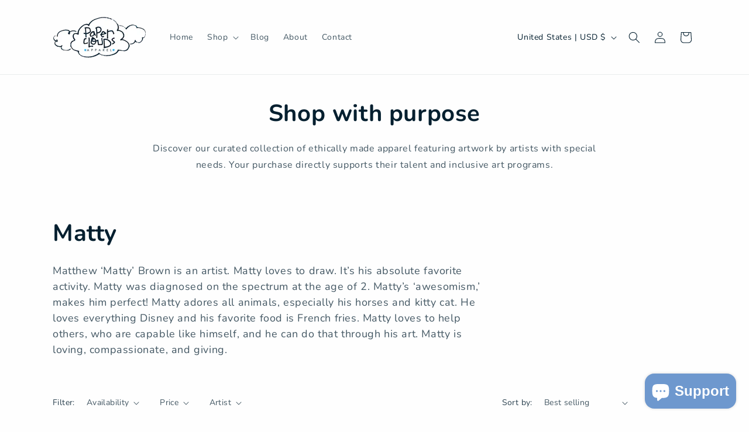

--- FILE ---
content_type: text/html; charset=utf-8
request_url: https://papercloudsapparel.com/collections/matty
body_size: 43863
content:
<!doctype html>
<html class="js" lang="en">
  <head>
    <meta charset="utf-8">
    <meta http-equiv="X-UA-Compatible" content="IE=edge">
    <meta name="viewport" content="width=device-width,initial-scale=1">
    <meta name="theme-color" content="">
    <link rel="canonical" href="https://papercloudsapparel.com/collections/matty"><link rel="icon" type="image/png" href="//papercloudsapparel.com/cdn/shop/files/pclouds_fav_2024.png?crop=center&height=32&v=1724454534&width=32"><link rel="preconnect" href="https://fonts.shopifycdn.com" crossorigin><title>
      Matty Brown Designs | Paper Clouds Apparel
</title>

    
      <meta name="description" content="Explore Matty Brown&#39;s vibrant designs on tees, hoodies, mugs, and more. Each purchase supports Camp Kostopulos and brings his creativity to life.">
    

    

<meta property="og:site_name" content="Paper Clouds Apparel">
<meta property="og:url" content="https://papercloudsapparel.com/collections/matty">
<meta property="og:title" content="Matty Brown Designs | Paper Clouds Apparel">
<meta property="og:type" content="website">
<meta property="og:description" content="Explore Matty Brown&#39;s vibrant designs on tees, hoodies, mugs, and more. Each purchase supports Camp Kostopulos and brings his creativity to life."><meta property="og:image" content="http://papercloudsapparel.com/cdn/shop/files/papercloudsapparel_image_preview.png?v=1724503799">
  <meta property="og:image:secure_url" content="https://papercloudsapparel.com/cdn/shop/files/papercloudsapparel_image_preview.png?v=1724503799">
  <meta property="og:image:width" content="1199">
  <meta property="og:image:height" content="628"><meta name="twitter:card" content="summary_large_image">
<meta name="twitter:title" content="Matty Brown Designs | Paper Clouds Apparel">
<meta name="twitter:description" content="Explore Matty Brown&#39;s vibrant designs on tees, hoodies, mugs, and more. Each purchase supports Camp Kostopulos and brings his creativity to life.">


    <script src="//papercloudsapparel.com/cdn/shop/t/18/assets/constants.js?v=132983761750457495441765840007" defer="defer"></script>
    <script src="//papercloudsapparel.com/cdn/shop/t/18/assets/pubsub.js?v=25310214064522200911765840007" defer="defer"></script>
    <script src="//papercloudsapparel.com/cdn/shop/t/18/assets/global.js?v=7301445359237545521765840007" defer="defer"></script>
    <script src="//papercloudsapparel.com/cdn/shop/t/18/assets/details-disclosure.js?v=13653116266235556501765840007" defer="defer"></script>
    <script src="//papercloudsapparel.com/cdn/shop/t/18/assets/details-modal.js?v=25581673532751508451765840007" defer="defer"></script>
    <script src="//papercloudsapparel.com/cdn/shop/t/18/assets/search-form.js?v=133129549252120666541765840007" defer="defer"></script><script src="//papercloudsapparel.com/cdn/shop/t/18/assets/animations.js?v=88693664871331136111765840007" defer="defer"></script><script>window.performance && window.performance.mark && window.performance.mark('shopify.content_for_header.start');</script><meta name="facebook-domain-verification" content="7wnq0lwetctof1labvyguysmvg8zxh">
<meta name="google-site-verification" content="6lINGCbMRd3nIwQNl_XPcY405n0QCyHJswiwXdNDMrI">
<meta id="shopify-digital-wallet" name="shopify-digital-wallet" content="/79287976234/digital_wallets/dialog">
<meta name="shopify-checkout-api-token" content="53dfd526e5ebcf9a01736c0a6d0cee8e">
<meta id="in-context-paypal-metadata" data-shop-id="79287976234" data-venmo-supported="false" data-environment="production" data-locale="en_US" data-paypal-v4="true" data-currency="USD">
<link rel="alternate" type="application/atom+xml" title="Feed" href="/collections/matty.atom" />
<link rel="next" href="/collections/matty?page=2">
<link rel="alternate" type="application/json+oembed" href="https://papercloudsapparel.com/collections/matty.oembed">
<script async="async" src="/checkouts/internal/preloads.js?locale=en-US"></script>
<link rel="preconnect" href="https://shop.app" crossorigin="anonymous">
<script async="async" src="https://shop.app/checkouts/internal/preloads.js?locale=en-US&shop_id=79287976234" crossorigin="anonymous"></script>
<script id="apple-pay-shop-capabilities" type="application/json">{"shopId":79287976234,"countryCode":"US","currencyCode":"USD","merchantCapabilities":["supports3DS"],"merchantId":"gid:\/\/shopify\/Shop\/79287976234","merchantName":"Paper Clouds Apparel","requiredBillingContactFields":["postalAddress","email"],"requiredShippingContactFields":["postalAddress","email"],"shippingType":"shipping","supportedNetworks":["visa","masterCard","amex","discover","elo","jcb"],"total":{"type":"pending","label":"Paper Clouds Apparel","amount":"1.00"},"shopifyPaymentsEnabled":true,"supportsSubscriptions":true}</script>
<script id="shopify-features" type="application/json">{"accessToken":"53dfd526e5ebcf9a01736c0a6d0cee8e","betas":["rich-media-storefront-analytics"],"domain":"papercloudsapparel.com","predictiveSearch":true,"shopId":79287976234,"locale":"en"}</script>
<script>var Shopify = Shopify || {};
Shopify.shop = "df822b.myshopify.com";
Shopify.locale = "en";
Shopify.currency = {"active":"USD","rate":"1.0"};
Shopify.country = "US";
Shopify.theme = {"name":"Copy of Copy of Updated copy of Winter 2025","id":183116005674,"schema_name":"Dawn","schema_version":"15.4.0","theme_store_id":887,"role":"main"};
Shopify.theme.handle = "null";
Shopify.theme.style = {"id":null,"handle":null};
Shopify.cdnHost = "papercloudsapparel.com/cdn";
Shopify.routes = Shopify.routes || {};
Shopify.routes.root = "/";</script>
<script type="module">!function(o){(o.Shopify=o.Shopify||{}).modules=!0}(window);</script>
<script>!function(o){function n(){var o=[];function n(){o.push(Array.prototype.slice.apply(arguments))}return n.q=o,n}var t=o.Shopify=o.Shopify||{};t.loadFeatures=n(),t.autoloadFeatures=n()}(window);</script>
<script>
  window.ShopifyPay = window.ShopifyPay || {};
  window.ShopifyPay.apiHost = "shop.app\/pay";
  window.ShopifyPay.redirectState = null;
</script>
<script id="shop-js-analytics" type="application/json">{"pageType":"collection"}</script>
<script defer="defer" async type="module" src="//papercloudsapparel.com/cdn/shopifycloud/shop-js/modules/v2/client.init-shop-cart-sync_CG-L-Qzi.en.esm.js"></script>
<script defer="defer" async type="module" src="//papercloudsapparel.com/cdn/shopifycloud/shop-js/modules/v2/chunk.common_B8yXDTDb.esm.js"></script>
<script type="module">
  await import("//papercloudsapparel.com/cdn/shopifycloud/shop-js/modules/v2/client.init-shop-cart-sync_CG-L-Qzi.en.esm.js");
await import("//papercloudsapparel.com/cdn/shopifycloud/shop-js/modules/v2/chunk.common_B8yXDTDb.esm.js");

  window.Shopify.SignInWithShop?.initShopCartSync?.({"fedCMEnabled":true,"windoidEnabled":true});

</script>
<script>
  window.Shopify = window.Shopify || {};
  if (!window.Shopify.featureAssets) window.Shopify.featureAssets = {};
  window.Shopify.featureAssets['shop-js'] = {"shop-cart-sync":["modules/v2/client.shop-cart-sync_C7TtgCZT.en.esm.js","modules/v2/chunk.common_B8yXDTDb.esm.js"],"shop-button":["modules/v2/client.shop-button_aOcg-RjH.en.esm.js","modules/v2/chunk.common_B8yXDTDb.esm.js"],"init-fed-cm":["modules/v2/client.init-fed-cm_DGh7x7ZX.en.esm.js","modules/v2/chunk.common_B8yXDTDb.esm.js"],"init-windoid":["modules/v2/client.init-windoid_C5PxDKWE.en.esm.js","modules/v2/chunk.common_B8yXDTDb.esm.js"],"init-shop-email-lookup-coordinator":["modules/v2/client.init-shop-email-lookup-coordinator_D-37GF_a.en.esm.js","modules/v2/chunk.common_B8yXDTDb.esm.js"],"shop-cash-offers":["modules/v2/client.shop-cash-offers_DkchToOx.en.esm.js","modules/v2/chunk.common_B8yXDTDb.esm.js","modules/v2/chunk.modal_dvVUSHam.esm.js"],"init-shop-cart-sync":["modules/v2/client.init-shop-cart-sync_CG-L-Qzi.en.esm.js","modules/v2/chunk.common_B8yXDTDb.esm.js"],"shop-toast-manager":["modules/v2/client.shop-toast-manager_BmSBWum3.en.esm.js","modules/v2/chunk.common_B8yXDTDb.esm.js"],"pay-button":["modules/v2/client.pay-button_Cw45D1uM.en.esm.js","modules/v2/chunk.common_B8yXDTDb.esm.js"],"avatar":["modules/v2/client.avatar_BTnouDA3.en.esm.js"],"shop-login-button":["modules/v2/client.shop-login-button_DrVPCwAQ.en.esm.js","modules/v2/chunk.common_B8yXDTDb.esm.js","modules/v2/chunk.modal_dvVUSHam.esm.js"],"init-customer-accounts":["modules/v2/client.init-customer-accounts_BNYsaOzg.en.esm.js","modules/v2/client.shop-login-button_DrVPCwAQ.en.esm.js","modules/v2/chunk.common_B8yXDTDb.esm.js","modules/v2/chunk.modal_dvVUSHam.esm.js"],"init-customer-accounts-sign-up":["modules/v2/client.init-customer-accounts-sign-up_pIEGEpjr.en.esm.js","modules/v2/client.shop-login-button_DrVPCwAQ.en.esm.js","modules/v2/chunk.common_B8yXDTDb.esm.js","modules/v2/chunk.modal_dvVUSHam.esm.js"],"init-shop-for-new-customer-accounts":["modules/v2/client.init-shop-for-new-customer-accounts_BIu2e6le.en.esm.js","modules/v2/client.shop-login-button_DrVPCwAQ.en.esm.js","modules/v2/chunk.common_B8yXDTDb.esm.js","modules/v2/chunk.modal_dvVUSHam.esm.js"],"shop-follow-button":["modules/v2/client.shop-follow-button_B6YY9G4U.en.esm.js","modules/v2/chunk.common_B8yXDTDb.esm.js","modules/v2/chunk.modal_dvVUSHam.esm.js"],"lead-capture":["modules/v2/client.lead-capture_o2hOda6W.en.esm.js","modules/v2/chunk.common_B8yXDTDb.esm.js","modules/v2/chunk.modal_dvVUSHam.esm.js"],"checkout-modal":["modules/v2/client.checkout-modal_NoX7b1qq.en.esm.js","modules/v2/chunk.common_B8yXDTDb.esm.js","modules/v2/chunk.modal_dvVUSHam.esm.js"],"shop-login":["modules/v2/client.shop-login_DA8-MZ-E.en.esm.js","modules/v2/chunk.common_B8yXDTDb.esm.js","modules/v2/chunk.modal_dvVUSHam.esm.js"],"payment-terms":["modules/v2/client.payment-terms_BFsudFhJ.en.esm.js","modules/v2/chunk.common_B8yXDTDb.esm.js","modules/v2/chunk.modal_dvVUSHam.esm.js"]};
</script>
<script>(function() {
  var isLoaded = false;
  function asyncLoad() {
    if (isLoaded) return;
    isLoaded = true;
    var urls = ["\/\/cdn.shopify.com\/proxy\/6abaea5812c0362dfb662dcc19cb824b473c8ceb6b75a9f93804d45abfbd92a2\/static.cdn.printful.com\/static\/js\/external\/shopify-product-customizer.js?v=0.28\u0026shop=df822b.myshopify.com\u0026sp-cache-control=cHVibGljLCBtYXgtYWdlPTkwMA","https:\/\/cdn.logbase.io\/lb-upsell-wrapper.js?shop=df822b.myshopify.com","https:\/\/apps.us.trustmate.io\/assets\/widget.js?uuid=bc128545-aacb-4e30-9b59-da194e26a327\u0026type=ferret2\u0026tm=https:\/\/trustmate.io\u0026shop=df822b.myshopify.com","https:\/\/apps.us.trustmate.io\/assets\/widget.js?uuid=bc128545-aacb-4e30-9b59-da194e26a327\u0026type=chupacabraReview\u0026tm=https:\/\/trustmate.io\u0026shop=df822b.myshopify.com","https:\/\/apps.us.trustmate.io\/assets\/widget.js?uuid=bc128545-aacb-4e30-9b59-da194e26a327\u0026type=productFerret2\u0026tm=https:\/\/trustmate.io\u0026shop=df822b.myshopify.com","https:\/\/apps.us.trustmate.io\/assets\/widget.js?uuid=bc128545-aacb-4e30-9b59-da194e26a327\u0026type=hornet\u0026tm=https:\/\/trustmate.io\u0026shop=df822b.myshopify.com","https:\/\/apps.us.trustmate.io\/assets\/widget.js?uuid=bc128545-aacb-4e30-9b59-da194e26a327\u0026type=hydra\u0026tm=https:\/\/trustmate.io\u0026shop=df822b.myshopify.com","https:\/\/pt.wisernotify.com\/pixel.js?ti=1bipprlx9j926u\u0026shop=df822b.myshopify.com"];
    for (var i = 0; i < urls.length; i++) {
      var s = document.createElement('script');
      s.type = 'text/javascript';
      s.async = true;
      s.src = urls[i];
      var x = document.getElementsByTagName('script')[0];
      x.parentNode.insertBefore(s, x);
    }
  };
  if(window.attachEvent) {
    window.attachEvent('onload', asyncLoad);
  } else {
    window.addEventListener('load', asyncLoad, false);
  }
})();</script>
<script id="__st">var __st={"a":79287976234,"offset":-21600,"reqid":"da560c0f-de91-42f3-9cb6-4f26c97922e2-1767805052","pageurl":"papercloudsapparel.com\/collections\/matty","u":"437b512c1ec7","p":"collection","rtyp":"collection","rid":451996516650};</script>
<script>window.ShopifyPaypalV4VisibilityTracking = true;</script>
<script id="captcha-bootstrap">!function(){'use strict';const t='contact',e='account',n='new_comment',o=[[t,t],['blogs',n],['comments',n],[t,'customer']],c=[[e,'customer_login'],[e,'guest_login'],[e,'recover_customer_password'],[e,'create_customer']],r=t=>t.map((([t,e])=>`form[action*='/${t}']:not([data-nocaptcha='true']) input[name='form_type'][value='${e}']`)).join(','),a=t=>()=>t?[...document.querySelectorAll(t)].map((t=>t.form)):[];function s(){const t=[...o],e=r(t);return a(e)}const i='password',u='form_key',d=['recaptcha-v3-token','g-recaptcha-response','h-captcha-response',i],f=()=>{try{return window.sessionStorage}catch{return}},m='__shopify_v',_=t=>t.elements[u];function p(t,e,n=!1){try{const o=window.sessionStorage,c=JSON.parse(o.getItem(e)),{data:r}=function(t){const{data:e,action:n}=t;return t[m]||n?{data:e,action:n}:{data:t,action:n}}(c);for(const[e,n]of Object.entries(r))t.elements[e]&&(t.elements[e].value=n);n&&o.removeItem(e)}catch(o){console.error('form repopulation failed',{error:o})}}const l='form_type',E='cptcha';function T(t){t.dataset[E]=!0}const w=window,h=w.document,L='Shopify',v='ce_forms',y='captcha';let A=!1;((t,e)=>{const n=(g='f06e6c50-85a8-45c8-87d0-21a2b65856fe',I='https://cdn.shopify.com/shopifycloud/storefront-forms-hcaptcha/ce_storefront_forms_captcha_hcaptcha.v1.5.2.iife.js',D={infoText:'Protected by hCaptcha',privacyText:'Privacy',termsText:'Terms'},(t,e,n)=>{const o=w[L][v],c=o.bindForm;if(c)return c(t,g,e,D).then(n);var r;o.q.push([[t,g,e,D],n]),r=I,A||(h.body.append(Object.assign(h.createElement('script'),{id:'captcha-provider',async:!0,src:r})),A=!0)});var g,I,D;w[L]=w[L]||{},w[L][v]=w[L][v]||{},w[L][v].q=[],w[L][y]=w[L][y]||{},w[L][y].protect=function(t,e){n(t,void 0,e),T(t)},Object.freeze(w[L][y]),function(t,e,n,w,h,L){const[v,y,A,g]=function(t,e,n){const i=e?o:[],u=t?c:[],d=[...i,...u],f=r(d),m=r(i),_=r(d.filter((([t,e])=>n.includes(e))));return[a(f),a(m),a(_),s()]}(w,h,L),I=t=>{const e=t.target;return e instanceof HTMLFormElement?e:e&&e.form},D=t=>v().includes(t);t.addEventListener('submit',(t=>{const e=I(t);if(!e)return;const n=D(e)&&!e.dataset.hcaptchaBound&&!e.dataset.recaptchaBound,o=_(e),c=g().includes(e)&&(!o||!o.value);(n||c)&&t.preventDefault(),c&&!n&&(function(t){try{if(!f())return;!function(t){const e=f();if(!e)return;const n=_(t);if(!n)return;const o=n.value;o&&e.removeItem(o)}(t);const e=Array.from(Array(32),(()=>Math.random().toString(36)[2])).join('');!function(t,e){_(t)||t.append(Object.assign(document.createElement('input'),{type:'hidden',name:u})),t.elements[u].value=e}(t,e),function(t,e){const n=f();if(!n)return;const o=[...t.querySelectorAll(`input[type='${i}']`)].map((({name:t})=>t)),c=[...d,...o],r={};for(const[a,s]of new FormData(t).entries())c.includes(a)||(r[a]=s);n.setItem(e,JSON.stringify({[m]:1,action:t.action,data:r}))}(t,e)}catch(e){console.error('failed to persist form',e)}}(e),e.submit())}));const S=(t,e)=>{t&&!t.dataset[E]&&(n(t,e.some((e=>e===t))),T(t))};for(const o of['focusin','change'])t.addEventListener(o,(t=>{const e=I(t);D(e)&&S(e,y())}));const B=e.get('form_key'),M=e.get(l),P=B&&M;t.addEventListener('DOMContentLoaded',(()=>{const t=y();if(P)for(const e of t)e.elements[l].value===M&&p(e,B);[...new Set([...A(),...v().filter((t=>'true'===t.dataset.shopifyCaptcha))])].forEach((e=>S(e,t)))}))}(h,new URLSearchParams(w.location.search),n,t,e,['guest_login'])})(!0,!0)}();</script>
<script integrity="sha256-4kQ18oKyAcykRKYeNunJcIwy7WH5gtpwJnB7kiuLZ1E=" data-source-attribution="shopify.loadfeatures" defer="defer" src="//papercloudsapparel.com/cdn/shopifycloud/storefront/assets/storefront/load_feature-a0a9edcb.js" crossorigin="anonymous"></script>
<script crossorigin="anonymous" defer="defer" src="//papercloudsapparel.com/cdn/shopifycloud/storefront/assets/shopify_pay/storefront-65b4c6d7.js?v=20250812"></script>
<script data-source-attribution="shopify.dynamic_checkout.dynamic.init">var Shopify=Shopify||{};Shopify.PaymentButton=Shopify.PaymentButton||{isStorefrontPortableWallets:!0,init:function(){window.Shopify.PaymentButton.init=function(){};var t=document.createElement("script");t.src="https://papercloudsapparel.com/cdn/shopifycloud/portable-wallets/latest/portable-wallets.en.js",t.type="module",document.head.appendChild(t)}};
</script>
<script data-source-attribution="shopify.dynamic_checkout.buyer_consent">
  function portableWalletsHideBuyerConsent(e){var t=document.getElementById("shopify-buyer-consent"),n=document.getElementById("shopify-subscription-policy-button");t&&n&&(t.classList.add("hidden"),t.setAttribute("aria-hidden","true"),n.removeEventListener("click",e))}function portableWalletsShowBuyerConsent(e){var t=document.getElementById("shopify-buyer-consent"),n=document.getElementById("shopify-subscription-policy-button");t&&n&&(t.classList.remove("hidden"),t.removeAttribute("aria-hidden"),n.addEventListener("click",e))}window.Shopify?.PaymentButton&&(window.Shopify.PaymentButton.hideBuyerConsent=portableWalletsHideBuyerConsent,window.Shopify.PaymentButton.showBuyerConsent=portableWalletsShowBuyerConsent);
</script>
<script data-source-attribution="shopify.dynamic_checkout.cart.bootstrap">document.addEventListener("DOMContentLoaded",(function(){function t(){return document.querySelector("shopify-accelerated-checkout-cart, shopify-accelerated-checkout")}if(t())Shopify.PaymentButton.init();else{new MutationObserver((function(e,n){t()&&(Shopify.PaymentButton.init(),n.disconnect())})).observe(document.body,{childList:!0,subtree:!0})}}));
</script>
<link id="shopify-accelerated-checkout-styles" rel="stylesheet" media="screen" href="https://papercloudsapparel.com/cdn/shopifycloud/portable-wallets/latest/accelerated-checkout-backwards-compat.css" crossorigin="anonymous">
<style id="shopify-accelerated-checkout-cart">
        #shopify-buyer-consent {
  margin-top: 1em;
  display: inline-block;
  width: 100%;
}

#shopify-buyer-consent.hidden {
  display: none;
}

#shopify-subscription-policy-button {
  background: none;
  border: none;
  padding: 0;
  text-decoration: underline;
  font-size: inherit;
  cursor: pointer;
}

#shopify-subscription-policy-button::before {
  box-shadow: none;
}

      </style>
<script id="sections-script" data-sections="header" defer="defer" src="//papercloudsapparel.com/cdn/shop/t/18/compiled_assets/scripts.js?573"></script>
<script>window.performance && window.performance.mark && window.performance.mark('shopify.content_for_header.end');</script>


    <style data-shopify>
      @font-face {
  font-family: Nunito;
  font-weight: 400;
  font-style: normal;
  font-display: swap;
  src: url("//papercloudsapparel.com/cdn/fonts/nunito/nunito_n4.fc49103dc396b42cae9460289072d384b6c6eb63.woff2") format("woff2"),
       url("//papercloudsapparel.com/cdn/fonts/nunito/nunito_n4.5d26d13beeac3116db2479e64986cdeea4c8fbdd.woff") format("woff");
}

      @font-face {
  font-family: Nunito;
  font-weight: 700;
  font-style: normal;
  font-display: swap;
  src: url("//papercloudsapparel.com/cdn/fonts/nunito/nunito_n7.37cf9b8cf43b3322f7e6e13ad2aad62ab5dc9109.woff2") format("woff2"),
       url("//papercloudsapparel.com/cdn/fonts/nunito/nunito_n7.45cfcfadc6630011252d54d5f5a2c7c98f60d5de.woff") format("woff");
}

      @font-face {
  font-family: Nunito;
  font-weight: 400;
  font-style: italic;
  font-display: swap;
  src: url("//papercloudsapparel.com/cdn/fonts/nunito/nunito_i4.fd53bf99043ab6c570187ed42d1b49192135de96.woff2") format("woff2"),
       url("//papercloudsapparel.com/cdn/fonts/nunito/nunito_i4.cb3876a003a73aaae5363bb3e3e99d45ec598cc6.woff") format("woff");
}

      @font-face {
  font-family: Nunito;
  font-weight: 700;
  font-style: italic;
  font-display: swap;
  src: url("//papercloudsapparel.com/cdn/fonts/nunito/nunito_i7.3f8ba2027bc9ceb1b1764ecab15bae73f86c4632.woff2") format("woff2"),
       url("//papercloudsapparel.com/cdn/fonts/nunito/nunito_i7.82bfb5f86ec77ada3c9f660da22064c2e46e1469.woff") format("woff");
}

      @font-face {
  font-family: Nunito;
  font-weight: 700;
  font-style: normal;
  font-display: swap;
  src: url("//papercloudsapparel.com/cdn/fonts/nunito/nunito_n7.37cf9b8cf43b3322f7e6e13ad2aad62ab5dc9109.woff2") format("woff2"),
       url("//papercloudsapparel.com/cdn/fonts/nunito/nunito_n7.45cfcfadc6630011252d54d5f5a2c7c98f60d5de.woff") format("woff");
}


      
        :root,
        .color-scheme-1 {
          --color-background: 254,254,254;
        
          --gradient-background: #fefefe;
        

        

        --color-foreground: 4,31,47;
        --color-background-contrast: 190,190,190;
        --color-shadow: 61,61,55;
        --color-button: 110,152,206;
        --color-button-text: 254,254,254;
        --color-secondary-button: 254,254,254;
        --color-secondary-button-text: 110,152,206;
        --color-link: 110,152,206;
        --color-badge-foreground: 4,31,47;
        --color-badge-background: 254,254,254;
        --color-badge-border: 4,31,47;
        --payment-terms-background-color: rgb(254 254 254);
      }
      
        
        .color-scheme-2 {
          --color-background: 110,152,206;
        
          --gradient-background: #6e98ce;
        

        

        --color-foreground: 254,254,254;
        --color-background-contrast: 48,88,141;
        --color-shadow: 61,61,55;
        --color-button: 4,31,47;
        --color-button-text: 255,255,255;
        --color-secondary-button: 110,152,206;
        --color-secondary-button-text: 4,31,47;
        --color-link: 4,31,47;
        --color-badge-foreground: 254,254,254;
        --color-badge-background: 110,152,206;
        --color-badge-border: 254,254,254;
        --payment-terms-background-color: rgb(110 152 206);
      }
      
        
        .color-scheme-3 {
          --color-background: 4,31,47;
        
          --gradient-background: #041f2f;
        

        

        --color-foreground: 254,254,254;
        --color-background-contrast: 67,175,239;
        --color-shadow: 153,163,169;
        --color-button: 255,165,0;
        --color-button-text: 4,31,47;
        --color-secondary-button: 4,31,47;
        --color-secondary-button-text: 255,165,0;
        --color-link: 255,165,0;
        --color-badge-foreground: 254,254,254;
        --color-badge-background: 4,31,47;
        --color-badge-border: 254,254,254;
        --payment-terms-background-color: rgb(4 31 47);
      }
      
        
        .color-scheme-4 {
          --color-background: 61,61,55;
        
          --gradient-background: #3d3d37;
        

        

        --color-foreground: 255,255,255;
        --color-background-contrast: 74,74,67;
        --color-shadow: 61,61,55;
        --color-button: 255,255,255;
        --color-button-text: 61,61,55;
        --color-secondary-button: 61,61,55;
        --color-secondary-button-text: 255,255,255;
        --color-link: 255,255,255;
        --color-badge-foreground: 255,255,255;
        --color-badge-background: 61,61,55;
        --color-badge-border: 255,255,255;
        --payment-terms-background-color: rgb(61 61 55);
      }
      
        
        .color-scheme-5 {
          --color-background: 110,152,206;
        
          --gradient-background: #6e98ce;
        

        

        --color-foreground: 255,255,255;
        --color-background-contrast: 48,88,141;
        --color-shadow: 61,61,55;
        --color-button: 255,255,255;
        --color-button-text: 110,152,206;
        --color-secondary-button: 110,152,206;
        --color-secondary-button-text: 255,255,255;
        --color-link: 255,255,255;
        --color-badge-foreground: 255,255,255;
        --color-badge-background: 110,152,206;
        --color-badge-border: 255,255,255;
        --payment-terms-background-color: rgb(110 152 206);
      }
      
        
        .color-scheme-7fd4ed5f-42bb-4ae6-b7eb-6300be2bf015 {
          --color-background: 255,255,255;
        
          --gradient-background: #ffffff;
        

        

        --color-foreground: 4,31,47;
        --color-background-contrast: 191,191,191;
        --color-shadow: 4,31,47;
        --color-button: 0,173,238;
        --color-button-text: 255,255,255;
        --color-secondary-button: 255,255,255;
        --color-secondary-button-text: 4,31,47;
        --color-link: 4,31,47;
        --color-badge-foreground: 4,31,47;
        --color-badge-background: 255,255,255;
        --color-badge-border: 4,31,47;
        --payment-terms-background-color: rgb(255 255 255);
      }
      

      body, .color-scheme-1, .color-scheme-2, .color-scheme-3, .color-scheme-4, .color-scheme-5, .color-scheme-7fd4ed5f-42bb-4ae6-b7eb-6300be2bf015 {
        color: rgba(var(--color-foreground), 0.75);
        background-color: rgb(var(--color-background));
      }

      :root {
        --font-body-family: Nunito, sans-serif;
        --font-body-style: normal;
        --font-body-weight: 400;
        --font-body-weight-bold: 700;

        --font-heading-family: Nunito, sans-serif;
        --font-heading-style: normal;
        --font-heading-weight: 700;

        --font-body-scale: 1.0;
        --font-heading-scale: 1.0;

        --media-padding: px;
        --media-border-opacity: 0.05;
        --media-border-width: 0px;
        --media-radius: 0px;
        --media-shadow-opacity: 0.0;
        --media-shadow-horizontal-offset: 0px;
        --media-shadow-vertical-offset: 4px;
        --media-shadow-blur-radius: 5px;
        --media-shadow-visible: 0;

        --page-width: 120rem;
        --page-width-margin: 0rem;

        --product-card-image-padding: 0.0rem;
        --product-card-corner-radius: 0.0rem;
        --product-card-text-alignment: left;
        --product-card-border-width: 0.0rem;
        --product-card-border-opacity: 0.1;
        --product-card-shadow-opacity: 0.0;
        --product-card-shadow-visible: 0;
        --product-card-shadow-horizontal-offset: 0.0rem;
        --product-card-shadow-vertical-offset: 0.4rem;
        --product-card-shadow-blur-radius: 0.5rem;

        --collection-card-image-padding: 0.0rem;
        --collection-card-corner-radius: 0.0rem;
        --collection-card-text-alignment: left;
        --collection-card-border-width: 0.0rem;
        --collection-card-border-opacity: 0.1;
        --collection-card-shadow-opacity: 0.0;
        --collection-card-shadow-visible: 0;
        --collection-card-shadow-horizontal-offset: 0.0rem;
        --collection-card-shadow-vertical-offset: 0.4rem;
        --collection-card-shadow-blur-radius: 0.5rem;

        --blog-card-image-padding: 0.0rem;
        --blog-card-corner-radius: 1.0rem;
        --blog-card-text-alignment: left;
        --blog-card-border-width: 0.0rem;
        --blog-card-border-opacity: 0.1;
        --blog-card-shadow-opacity: 0.0;
        --blog-card-shadow-visible: 0;
        --blog-card-shadow-horizontal-offset: 0.0rem;
        --blog-card-shadow-vertical-offset: 0.4rem;
        --blog-card-shadow-blur-radius: 0.5rem;

        --badge-corner-radius: 4.0rem;

        --popup-border-width: 1px;
        --popup-border-opacity: 0.1;
        --popup-corner-radius: 0px;
        --popup-shadow-opacity: 0.05;
        --popup-shadow-horizontal-offset: 0px;
        --popup-shadow-vertical-offset: 4px;
        --popup-shadow-blur-radius: 5px;

        --drawer-border-width: 1px;
        --drawer-border-opacity: 0.1;
        --drawer-shadow-opacity: 0.0;
        --drawer-shadow-horizontal-offset: 0px;
        --drawer-shadow-vertical-offset: 4px;
        --drawer-shadow-blur-radius: 5px;

        --spacing-sections-desktop: 0px;
        --spacing-sections-mobile: 0px;

        --grid-desktop-vertical-spacing: 8px;
        --grid-desktop-horizontal-spacing: 8px;
        --grid-mobile-vertical-spacing: 4px;
        --grid-mobile-horizontal-spacing: 4px;

        --text-boxes-border-opacity: 0.1;
        --text-boxes-border-width: 0px;
        --text-boxes-radius: 0px;
        --text-boxes-shadow-opacity: 0.0;
        --text-boxes-shadow-visible: 0;
        --text-boxes-shadow-horizontal-offset: 0px;
        --text-boxes-shadow-vertical-offset: 4px;
        --text-boxes-shadow-blur-radius: 5px;

        --buttons-radius: 10px;
        --buttons-radius-outset: 11px;
        --buttons-border-width: 1px;
        --buttons-border-opacity: 1.0;
        --buttons-shadow-opacity: 0.0;
        --buttons-shadow-visible: 0;
        --buttons-shadow-horizontal-offset: 0px;
        --buttons-shadow-vertical-offset: 4px;
        --buttons-shadow-blur-radius: 5px;
        --buttons-border-offset: 0.3px;

        --inputs-radius: 10px;
        --inputs-border-width: 1px;
        --inputs-border-opacity: 0.55;
        --inputs-shadow-opacity: 0.0;
        --inputs-shadow-horizontal-offset: 0px;
        --inputs-margin-offset: 0px;
        --inputs-shadow-vertical-offset: 4px;
        --inputs-shadow-blur-radius: 5px;
        --inputs-radius-outset: 11px;

        --variant-pills-radius: 40px;
        --variant-pills-border-width: 1px;
        --variant-pills-border-opacity: 0.55;
        --variant-pills-shadow-opacity: 0.0;
        --variant-pills-shadow-horizontal-offset: 0px;
        --variant-pills-shadow-vertical-offset: 4px;
        --variant-pills-shadow-blur-radius: 5px;
      }

      *,
      *::before,
      *::after {
        box-sizing: inherit;
      }

      html {
        box-sizing: border-box;
        font-size: calc(var(--font-body-scale) * 62.5%);
        height: 100%;
      }

      body {
        display: grid;
        grid-template-rows: auto auto 1fr auto;
        grid-template-columns: 100%;
        min-height: 100%;
        margin: 0;
        font-size: 1.5rem;
        letter-spacing: 0.06rem;
        line-height: calc(1 + 0.8 / var(--font-body-scale));
        font-family: var(--font-body-family);
        font-style: var(--font-body-style);
        font-weight: var(--font-body-weight);
      }

      @media screen and (min-width: 750px) {
        body {
          font-size: 1.6rem;
        }
      }
    </style>

    <link href="//papercloudsapparel.com/cdn/shop/t/18/assets/base.css?v=159841507637079171801765840007" rel="stylesheet" type="text/css" media="all" />
    <link rel="stylesheet" href="//papercloudsapparel.com/cdn/shop/t/18/assets/component-cart-items.css?v=13033300910818915211765840007" media="print" onload="this.media='all'">
      <link rel="preload" as="font" href="//papercloudsapparel.com/cdn/fonts/nunito/nunito_n4.fc49103dc396b42cae9460289072d384b6c6eb63.woff2" type="font/woff2" crossorigin>
      

      <link rel="preload" as="font" href="//papercloudsapparel.com/cdn/fonts/nunito/nunito_n7.37cf9b8cf43b3322f7e6e13ad2aad62ab5dc9109.woff2" type="font/woff2" crossorigin>
      
<link href="//papercloudsapparel.com/cdn/shop/t/18/assets/component-localization-form.css?v=170315343355214948141765840007" rel="stylesheet" type="text/css" media="all" />
      <script src="//papercloudsapparel.com/cdn/shop/t/18/assets/localization-form.js?v=144176611646395275351765840007" defer="defer"></script><link
        rel="stylesheet"
        href="//papercloudsapparel.com/cdn/shop/t/18/assets/component-predictive-search.css?v=118923337488134913561765840007"
        media="print"
        onload="this.media='all'"
      ><script>
      if (Shopify.designMode) {
        document.documentElement.classList.add('shopify-design-mode');
      }
    </script>
  <script src="https://cdn.shopify.com/extensions/7bc9bb47-adfa-4267-963e-cadee5096caf/inbox-1252/assets/inbox-chat-loader.js" type="text/javascript" defer="defer"></script>
<script src="https://cdn.shopify.com/extensions/019b6ec2-7a43-747b-a1dc-8cc7f4de75fa/dealeasy-201/assets/lb-dealeasy.js" type="text/javascript" defer="defer"></script>
<script src="https://cdn.shopify.com/extensions/ad7c13fc-008e-4e55-abf2-750eda44a72a/forms-2283/assets/shopify-forms-loader.js" type="text/javascript" defer="defer"></script>
<link href="https://monorail-edge.shopifysvc.com" rel="dns-prefetch">
<script>(function(){if ("sendBeacon" in navigator && "performance" in window) {try {var session_token_from_headers = performance.getEntriesByType('navigation')[0].serverTiming.find(x => x.name == '_s').description;} catch {var session_token_from_headers = undefined;}var session_cookie_matches = document.cookie.match(/_shopify_s=([^;]*)/);var session_token_from_cookie = session_cookie_matches && session_cookie_matches.length === 2 ? session_cookie_matches[1] : "";var session_token = session_token_from_headers || session_token_from_cookie || "";function handle_abandonment_event(e) {var entries = performance.getEntries().filter(function(entry) {return /monorail-edge.shopifysvc.com/.test(entry.name);});if (!window.abandonment_tracked && entries.length === 0) {window.abandonment_tracked = true;var currentMs = Date.now();var navigation_start = performance.timing.navigationStart;var payload = {shop_id: 79287976234,url: window.location.href,navigation_start,duration: currentMs - navigation_start,session_token,page_type: "collection"};window.navigator.sendBeacon("https://monorail-edge.shopifysvc.com/v1/produce", JSON.stringify({schema_id: "online_store_buyer_site_abandonment/1.1",payload: payload,metadata: {event_created_at_ms: currentMs,event_sent_at_ms: currentMs}}));}}window.addEventListener('pagehide', handle_abandonment_event);}}());</script>
<script id="web-pixels-manager-setup">(function e(e,d,r,n,o){if(void 0===o&&(o={}),!Boolean(null===(a=null===(i=window.Shopify)||void 0===i?void 0:i.analytics)||void 0===a?void 0:a.replayQueue)){var i,a;window.Shopify=window.Shopify||{};var t=window.Shopify;t.analytics=t.analytics||{};var s=t.analytics;s.replayQueue=[],s.publish=function(e,d,r){return s.replayQueue.push([e,d,r]),!0};try{self.performance.mark("wpm:start")}catch(e){}var l=function(){var e={modern:/Edge?\/(1{2}[4-9]|1[2-9]\d|[2-9]\d{2}|\d{4,})\.\d+(\.\d+|)|Firefox\/(1{2}[4-9]|1[2-9]\d|[2-9]\d{2}|\d{4,})\.\d+(\.\d+|)|Chrom(ium|e)\/(9{2}|\d{3,})\.\d+(\.\d+|)|(Maci|X1{2}).+ Version\/(15\.\d+|(1[6-9]|[2-9]\d|\d{3,})\.\d+)([,.]\d+|)( \(\w+\)|)( Mobile\/\w+|) Safari\/|Chrome.+OPR\/(9{2}|\d{3,})\.\d+\.\d+|(CPU[ +]OS|iPhone[ +]OS|CPU[ +]iPhone|CPU IPhone OS|CPU iPad OS)[ +]+(15[._]\d+|(1[6-9]|[2-9]\d|\d{3,})[._]\d+)([._]\d+|)|Android:?[ /-](13[3-9]|1[4-9]\d|[2-9]\d{2}|\d{4,})(\.\d+|)(\.\d+|)|Android.+Firefox\/(13[5-9]|1[4-9]\d|[2-9]\d{2}|\d{4,})\.\d+(\.\d+|)|Android.+Chrom(ium|e)\/(13[3-9]|1[4-9]\d|[2-9]\d{2}|\d{4,})\.\d+(\.\d+|)|SamsungBrowser\/([2-9]\d|\d{3,})\.\d+/,legacy:/Edge?\/(1[6-9]|[2-9]\d|\d{3,})\.\d+(\.\d+|)|Firefox\/(5[4-9]|[6-9]\d|\d{3,})\.\d+(\.\d+|)|Chrom(ium|e)\/(5[1-9]|[6-9]\d|\d{3,})\.\d+(\.\d+|)([\d.]+$|.*Safari\/(?![\d.]+ Edge\/[\d.]+$))|(Maci|X1{2}).+ Version\/(10\.\d+|(1[1-9]|[2-9]\d|\d{3,})\.\d+)([,.]\d+|)( \(\w+\)|)( Mobile\/\w+|) Safari\/|Chrome.+OPR\/(3[89]|[4-9]\d|\d{3,})\.\d+\.\d+|(CPU[ +]OS|iPhone[ +]OS|CPU[ +]iPhone|CPU IPhone OS|CPU iPad OS)[ +]+(10[._]\d+|(1[1-9]|[2-9]\d|\d{3,})[._]\d+)([._]\d+|)|Android:?[ /-](13[3-9]|1[4-9]\d|[2-9]\d{2}|\d{4,})(\.\d+|)(\.\d+|)|Mobile Safari.+OPR\/([89]\d|\d{3,})\.\d+\.\d+|Android.+Firefox\/(13[5-9]|1[4-9]\d|[2-9]\d{2}|\d{4,})\.\d+(\.\d+|)|Android.+Chrom(ium|e)\/(13[3-9]|1[4-9]\d|[2-9]\d{2}|\d{4,})\.\d+(\.\d+|)|Android.+(UC? ?Browser|UCWEB|U3)[ /]?(15\.([5-9]|\d{2,})|(1[6-9]|[2-9]\d|\d{3,})\.\d+)\.\d+|SamsungBrowser\/(5\.\d+|([6-9]|\d{2,})\.\d+)|Android.+MQ{2}Browser\/(14(\.(9|\d{2,})|)|(1[5-9]|[2-9]\d|\d{3,})(\.\d+|))(\.\d+|)|K[Aa][Ii]OS\/(3\.\d+|([4-9]|\d{2,})\.\d+)(\.\d+|)/},d=e.modern,r=e.legacy,n=navigator.userAgent;return n.match(d)?"modern":n.match(r)?"legacy":"unknown"}(),u="modern"===l?"modern":"legacy",c=(null!=n?n:{modern:"",legacy:""})[u],f=function(e){return[e.baseUrl,"/wpm","/b",e.hashVersion,"modern"===e.buildTarget?"m":"l",".js"].join("")}({baseUrl:d,hashVersion:r,buildTarget:u}),m=function(e){var d=e.version,r=e.bundleTarget,n=e.surface,o=e.pageUrl,i=e.monorailEndpoint;return{emit:function(e){var a=e.status,t=e.errorMsg,s=(new Date).getTime(),l=JSON.stringify({metadata:{event_sent_at_ms:s},events:[{schema_id:"web_pixels_manager_load/3.1",payload:{version:d,bundle_target:r,page_url:o,status:a,surface:n,error_msg:t},metadata:{event_created_at_ms:s}}]});if(!i)return console&&console.warn&&console.warn("[Web Pixels Manager] No Monorail endpoint provided, skipping logging."),!1;try{return self.navigator.sendBeacon.bind(self.navigator)(i,l)}catch(e){}var u=new XMLHttpRequest;try{return u.open("POST",i,!0),u.setRequestHeader("Content-Type","text/plain"),u.send(l),!0}catch(e){return console&&console.warn&&console.warn("[Web Pixels Manager] Got an unhandled error while logging to Monorail."),!1}}}}({version:r,bundleTarget:l,surface:e.surface,pageUrl:self.location.href,monorailEndpoint:e.monorailEndpoint});try{o.browserTarget=l,function(e){var d=e.src,r=e.async,n=void 0===r||r,o=e.onload,i=e.onerror,a=e.sri,t=e.scriptDataAttributes,s=void 0===t?{}:t,l=document.createElement("script"),u=document.querySelector("head"),c=document.querySelector("body");if(l.async=n,l.src=d,a&&(l.integrity=a,l.crossOrigin="anonymous"),s)for(var f in s)if(Object.prototype.hasOwnProperty.call(s,f))try{l.dataset[f]=s[f]}catch(e){}if(o&&l.addEventListener("load",o),i&&l.addEventListener("error",i),u)u.appendChild(l);else{if(!c)throw new Error("Did not find a head or body element to append the script");c.appendChild(l)}}({src:f,async:!0,onload:function(){if(!function(){var e,d;return Boolean(null===(d=null===(e=window.Shopify)||void 0===e?void 0:e.analytics)||void 0===d?void 0:d.initialized)}()){var d=window.webPixelsManager.init(e)||void 0;if(d){var r=window.Shopify.analytics;r.replayQueue.forEach((function(e){var r=e[0],n=e[1],o=e[2];d.publishCustomEvent(r,n,o)})),r.replayQueue=[],r.publish=d.publishCustomEvent,r.visitor=d.visitor,r.initialized=!0}}},onerror:function(){return m.emit({status:"failed",errorMsg:"".concat(f," has failed to load")})},sri:function(e){var d=/^sha384-[A-Za-z0-9+/=]+$/;return"string"==typeof e&&d.test(e)}(c)?c:"",scriptDataAttributes:o}),m.emit({status:"loading"})}catch(e){m.emit({status:"failed",errorMsg:(null==e?void 0:e.message)||"Unknown error"})}}})({shopId: 79287976234,storefrontBaseUrl: "https://papercloudsapparel.com",extensionsBaseUrl: "https://extensions.shopifycdn.com/cdn/shopifycloud/web-pixels-manager",monorailEndpoint: "https://monorail-edge.shopifysvc.com/unstable/produce_batch",surface: "storefront-renderer",enabledBetaFlags: ["2dca8a86","a0d5f9d2"],webPixelsConfigList: [{"id":"2021982506","configuration":"{\"hyrosProductHash\":\"90258f26df53863ed7ee8a299c77f2a95f4c7e807ef9234eea1ff4198e693adf\",\"hyrosUrl\":\"https:\\\/\\\/213387.t.hyros.com\\\/v1\\\/lst\"}","eventPayloadVersion":"v1","runtimeContext":"STRICT","scriptVersion":"04919f51feeac2e26d75f44568eebda2","type":"APP","apiClientId":1804565,"privacyPurposes":["ANALYTICS"],"dataSharingAdjustments":{"protectedCustomerApprovalScopes":["read_customer_address","read_customer_email","read_customer_name","read_customer_personal_data","read_customer_phone"]}},{"id":"1006338346","configuration":"{\"pixelCode\":\"CTKM54BC77U45EPH2DF0\"}","eventPayloadVersion":"v1","runtimeContext":"STRICT","scriptVersion":"22e92c2ad45662f435e4801458fb78cc","type":"APP","apiClientId":4383523,"privacyPurposes":["ANALYTICS","MARKETING","SALE_OF_DATA"],"dataSharingAdjustments":{"protectedCustomerApprovalScopes":["read_customer_address","read_customer_email","read_customer_name","read_customer_personal_data","read_customer_phone"]}},{"id":"814219562","configuration":"{\"config\":\"{\\\"pixel_id\\\":\\\"G-BN5S2SJ48X\\\",\\\"target_country\\\":\\\"US\\\",\\\"gtag_events\\\":[{\\\"type\\\":\\\"search\\\",\\\"action_label\\\":[\\\"G-BN5S2SJ48X\\\",\\\"AW-11425843965\\\/3pffCO7XkuwZEP2Vosgq\\\"]},{\\\"type\\\":\\\"begin_checkout\\\",\\\"action_label\\\":[\\\"G-BN5S2SJ48X\\\",\\\"AW-11425843965\\\/ADjpCPTXkuwZEP2Vosgq\\\"]},{\\\"type\\\":\\\"view_item\\\",\\\"action_label\\\":[\\\"G-BN5S2SJ48X\\\",\\\"AW-11425843965\\\/xSUaCOvXkuwZEP2Vosgq\\\",\\\"MC-X8MRPQR2G2\\\"]},{\\\"type\\\":\\\"purchase\\\",\\\"action_label\\\":[\\\"G-BN5S2SJ48X\\\",\\\"AW-11425843965\\\/rsvfCOXXkuwZEP2Vosgq\\\",\\\"MC-X8MRPQR2G2\\\"]},{\\\"type\\\":\\\"page_view\\\",\\\"action_label\\\":[\\\"G-BN5S2SJ48X\\\",\\\"AW-11425843965\\\/Y_E3COjXkuwZEP2Vosgq\\\",\\\"MC-X8MRPQR2G2\\\"]},{\\\"type\\\":\\\"add_payment_info\\\",\\\"action_label\\\":[\\\"G-BN5S2SJ48X\\\",\\\"AW-11425843965\\\/npI2CIbYkuwZEP2Vosgq\\\"]},{\\\"type\\\":\\\"add_to_cart\\\",\\\"action_label\\\":[\\\"G-BN5S2SJ48X\\\",\\\"AW-11425843965\\\/OPqfCPHXkuwZEP2Vosgq\\\"]}],\\\"enable_monitoring_mode\\\":false}\"}","eventPayloadVersion":"v1","runtimeContext":"OPEN","scriptVersion":"b2a88bafab3e21179ed38636efcd8a93","type":"APP","apiClientId":1780363,"privacyPurposes":[],"dataSharingAdjustments":{"protectedCustomerApprovalScopes":["read_customer_address","read_customer_email","read_customer_name","read_customer_personal_data","read_customer_phone"]}},{"id":"397836586","configuration":"{\"pixel_id\":\"6767457599977973\",\"pixel_type\":\"facebook_pixel\",\"metaapp_system_user_token\":\"-\"}","eventPayloadVersion":"v1","runtimeContext":"OPEN","scriptVersion":"ca16bc87fe92b6042fbaa3acc2fbdaa6","type":"APP","apiClientId":2329312,"privacyPurposes":["ANALYTICS","MARKETING","SALE_OF_DATA"],"dataSharingAdjustments":{"protectedCustomerApprovalScopes":["read_customer_address","read_customer_email","read_customer_name","read_customer_personal_data","read_customer_phone"]}},{"id":"235438378","configuration":"{\"tagID\":\"2613237547516\"}","eventPayloadVersion":"v1","runtimeContext":"STRICT","scriptVersion":"18031546ee651571ed29edbe71a3550b","type":"APP","apiClientId":3009811,"privacyPurposes":["ANALYTICS","MARKETING","SALE_OF_DATA"],"dataSharingAdjustments":{"protectedCustomerApprovalScopes":["read_customer_address","read_customer_email","read_customer_name","read_customer_personal_data","read_customer_phone"]}},{"id":"234094890","configuration":"{\"accountID\":\"selleasy-metrics-track\"}","eventPayloadVersion":"v1","runtimeContext":"STRICT","scriptVersion":"5aac1f99a8ca74af74cea751ede503d2","type":"APP","apiClientId":5519923,"privacyPurposes":[],"dataSharingAdjustments":{"protectedCustomerApprovalScopes":["read_customer_email","read_customer_name","read_customer_personal_data"]}},{"id":"227574058","configuration":"{\"storeIdentity\":\"df822b.myshopify.com\",\"baseURL\":\"https:\\\/\\\/api.printful.com\\\/shopify-pixels\"}","eventPayloadVersion":"v1","runtimeContext":"STRICT","scriptVersion":"74f275712857ab41bea9d998dcb2f9da","type":"APP","apiClientId":156624,"privacyPurposes":["ANALYTICS","MARKETING","SALE_OF_DATA"],"dataSharingAdjustments":{"protectedCustomerApprovalScopes":["read_customer_address","read_customer_email","read_customer_name","read_customer_personal_data","read_customer_phone"]}},{"id":"139198762","configuration":"{\"myshopifyDomain\":\"df822b.myshopify.com\"}","eventPayloadVersion":"v1","runtimeContext":"STRICT","scriptVersion":"23b97d18e2aa74363140dc29c9284e87","type":"APP","apiClientId":2775569,"privacyPurposes":["ANALYTICS","MARKETING","SALE_OF_DATA"],"dataSharingAdjustments":{"protectedCustomerApprovalScopes":["read_customer_address","read_customer_email","read_customer_name","read_customer_phone","read_customer_personal_data"]}},{"id":"shopify-app-pixel","configuration":"{}","eventPayloadVersion":"v1","runtimeContext":"STRICT","scriptVersion":"0450","apiClientId":"shopify-pixel","type":"APP","privacyPurposes":["ANALYTICS","MARKETING"]},{"id":"shopify-custom-pixel","eventPayloadVersion":"v1","runtimeContext":"LAX","scriptVersion":"0450","apiClientId":"shopify-pixel","type":"CUSTOM","privacyPurposes":["ANALYTICS","MARKETING"]}],isMerchantRequest: false,initData: {"shop":{"name":"Paper Clouds Apparel","paymentSettings":{"currencyCode":"USD"},"myshopifyDomain":"df822b.myshopify.com","countryCode":"US","storefrontUrl":"https:\/\/papercloudsapparel.com"},"customer":null,"cart":null,"checkout":null,"productVariants":[],"purchasingCompany":null},},"https://papercloudsapparel.com/cdn","7cecd0b6w90c54c6cpe92089d5m57a67346",{"modern":"","legacy":""},{"shopId":"79287976234","storefrontBaseUrl":"https:\/\/papercloudsapparel.com","extensionBaseUrl":"https:\/\/extensions.shopifycdn.com\/cdn\/shopifycloud\/web-pixels-manager","surface":"storefront-renderer","enabledBetaFlags":"[\"2dca8a86\", \"a0d5f9d2\"]","isMerchantRequest":"false","hashVersion":"7cecd0b6w90c54c6cpe92089d5m57a67346","publish":"custom","events":"[[\"page_viewed\",{}],[\"collection_viewed\",{\"collection\":{\"id\":\"451996516650\",\"title\":\"Matty\",\"productVariants\":[{\"price\":{\"amount\":38.0,\"currencyCode\":\"USD\"},\"product\":{\"title\":\"Equality Unisex Hoodie - Supporting Camp Kostopolus\",\"vendor\":\"Paper Clouds Apparel\",\"id\":\"9499065909546\",\"untranslatedTitle\":\"Equality Unisex Hoodie - Supporting Camp Kostopolus\",\"url\":\"\/products\/equality-unisex-hoodie-supporting-camp-kostopolus\",\"type\":\"\"},\"id\":\"49302522200362\",\"image\":{\"src\":\"\/\/papercloudsapparel.com\/cdn\/shop\/files\/unisex-premium-hoodie-navy-blazer-front-66f05a38378f6.jpg?v=1727027786\"},\"sku\":\"2883611_11491\",\"title\":\"Navy Blazer \/ S\",\"untranslatedTitle\":\"Navy Blazer \/ S\"},{\"price\":{\"amount\":29.0,\"currencyCode\":\"USD\"},\"product\":{\"title\":\"Equality Tee Adult Unisex Tee - Supporting Camp Kostopolus\",\"vendor\":\"Paper Clouds Apparel\",\"id\":\"9499016102186\",\"untranslatedTitle\":\"Equality Tee Adult Unisex Tee - Supporting Camp Kostopolus\",\"url\":\"\/products\/equality-tee-adult-unisex-tee-supporting-camp-k\",\"type\":\"\"},\"id\":\"49302340436266\",\"image\":{\"src\":\"\/\/papercloudsapparel.com\/cdn\/shop\/files\/unisex-staple-t-shirt-steel-blue-front-66f02fa1deff8.jpg?v=1727016889\"},\"sku\":\"8604248_9556\",\"title\":\"Steel Blue \/ XS\",\"untranslatedTitle\":\"Steel Blue \/ XS\"},{\"price\":{\"amount\":35.0,\"currencyCode\":\"USD\"},\"product\":{\"title\":\"Matty's Sloth Unisex Heavy Blend™ Hooded Sweatshirt\",\"vendor\":\"Printful\",\"id\":\"8707488612650\",\"untranslatedTitle\":\"Matty's Sloth Unisex Heavy Blend™ Hooded Sweatshirt\",\"url\":\"\/products\/mattys-sloth-unisex-heavy-blend%E2%84%A2-hooded-sweatshirt\",\"type\":\"\"},\"id\":\"46868068630826\",\"image\":{\"src\":\"\/\/papercloudsapparel.com\/cdn\/shop\/products\/32880-60.jpg?v=1697683931\"},\"sku\":\"23344775374511704328\",\"title\":\"Dark Heather \/ S\",\"untranslatedTitle\":\"Dark Heather \/ S\"},{\"price\":{\"amount\":30.0,\"currencyCode\":\"USD\"},\"product\":{\"title\":\"Choose Kindness Long Sleeve Tee – Supporting Camp K\",\"vendor\":\"Paper Clouds Apparel\",\"id\":\"9957690016042\",\"untranslatedTitle\":\"Choose Kindness Long Sleeve Tee – Supporting Camp K\",\"url\":\"\/products\/choose-kindness-long-sleeve-tee-supporting-camp-k\",\"type\":\"\"},\"id\":\"50867835207978\",\"image\":{\"src\":\"\/\/papercloudsapparel.com\/cdn\/shop\/files\/mens-long-sleeve-shirt-navy-front-6923a596df2e5.jpg?v=1763943844\"},\"sku\":\"2149285_3544\",\"title\":\"Navy \/ S\",\"untranslatedTitle\":\"Navy \/ S\"},{\"price\":{\"amount\":28.0,\"currencyCode\":\"USD\"},\"product\":{\"title\":\"Equality Women's Relaxed T-Shirt - Supporting Camp Kostopolus\",\"vendor\":\"Paper Clouds Apparel\",\"id\":\"9499045953834\",\"untranslatedTitle\":\"Equality Women's Relaxed T-Shirt - Supporting Camp Kostopolus\",\"url\":\"\/products\/equality-womens-relaxed-t-shirt-supporting-camp-kostopolus\",\"type\":\"\"},\"id\":\"49302456467754\",\"image\":{\"src\":\"\/\/papercloudsapparel.com\/cdn\/shop\/files\/womens-relaxed-t-shirt-poppy-front-66f04c5b6bf17.jpg?v=1727024237\"},\"sku\":\"4449977_13156\",\"title\":\"Poppy \/ S\",\"untranslatedTitle\":\"Poppy \/ S\"},{\"price\":{\"amount\":30.0,\"currencyCode\":\"USD\"},\"product\":{\"title\":\"Choose Kindness Unisex Short Sleeve Tee – Beautiful Kindness Collection\",\"vendor\":\"Paper Clouds Apparel\",\"id\":\"9943323279658\",\"untranslatedTitle\":\"Choose Kindness Unisex Short Sleeve Tee – Beautiful Kindness Collection\",\"url\":\"\/products\/choose-kindness-unisex-short-sleeve-tee-beautiful-kindness-collection\",\"type\":\"\"},\"id\":\"50810553172266\",\"image\":{\"src\":\"\/\/papercloudsapparel.com\/cdn\/shop\/files\/unisex-staple-t-shirt-black-front-6914febaa5e11.jpg?v=1762983628\"},\"sku\":\"3547152_9527\",\"title\":\"Black \/ XS\",\"untranslatedTitle\":\"Black \/ XS\"},{\"price\":{\"amount\":30.0,\"currencyCode\":\"USD\"},\"product\":{\"title\":\"Plant Kindness Unisex Adult T-Shirt – Positive Message Tee Supporting Camp K\",\"vendor\":\"Paper Clouds Apparel\",\"id\":\"9957677629738\",\"untranslatedTitle\":\"Plant Kindness Unisex Adult T-Shirt – Positive Message Tee Supporting Camp K\",\"url\":\"\/products\/plant-kindness-unisex-adult-t-shirt-positive-message-tee-supporting-camp-k\",\"type\":\"\"},\"id\":\"50867810271530\",\"image\":{\"src\":\"\/\/papercloudsapparel.com\/cdn\/shop\/files\/mens-long-sleeve-shirt-navy-front-69239c5ecec53.png?v=1763941487\"},\"sku\":\"1231402_3544\",\"title\":\"Navy \/ S\",\"untranslatedTitle\":\"Navy \/ S\"},{\"price\":{\"amount\":16.0,\"currencyCode\":\"USD\"},\"product\":{\"title\":\"Choose Kindness Tote Bag\",\"vendor\":\"Paper Clouds Apparel\",\"id\":\"9954494120234\",\"untranslatedTitle\":\"Choose Kindness Tote Bag\",\"url\":\"\/products\/eco-tote-bag\",\"type\":\"\"},\"id\":\"50856413528362\",\"image\":{\"src\":\"\/\/papercloudsapparel.com\/cdn\/shop\/files\/eco-tote-bag-black-front-691f26bb1a3f9.png?v=1763649228\"},\"sku\":\"7476487_10457\",\"title\":\"Black\",\"untranslatedTitle\":\"Black\"},{\"price\":{\"amount\":12.99,\"currencyCode\":\"USD\"},\"product\":{\"title\":\"You Are Beautiful 11oz Coffee Mug – Supporting Camp K\",\"vendor\":\"Paper Clouds Apparel\",\"id\":\"9957735399722\",\"untranslatedTitle\":\"You Are Beautiful 11oz Coffee Mug – Supporting Camp K\",\"url\":\"\/products\/you-are-beautiful-11oz-coffee-mug-supporting-camp-k\",\"type\":\"Mug\"},\"id\":\"50868221182250\",\"image\":{\"src\":\"\/\/papercloudsapparel.com\/cdn\/shop\/files\/white-glossy-mug-white-11-oz-handle-on-right-6923c2cd07cf8.jpg?v=1763951326\"},\"sku\":\"6350391_1320\",\"title\":\"Default Title\",\"untranslatedTitle\":\"Default Title\"},{\"price\":{\"amount\":12.99,\"currencyCode\":\"USD\"},\"product\":{\"title\":\"Choose Kindness 11oz Ceramic Mug – Supporting Camp K\",\"vendor\":\"Paper Clouds Apparel\",\"id\":\"9943693951274\",\"untranslatedTitle\":\"Choose Kindness 11oz Ceramic Mug – Supporting Camp K\",\"url\":\"\/products\/choose-kindness-11oz-ceramic-mug-supporting-camp-k\",\"type\":\"\"},\"id\":\"50811586969898\",\"image\":{\"src\":\"\/\/papercloudsapparel.com\/cdn\/shop\/files\/white-glossy-mug-white-11-oz-woman-691503fa5a5fa.jpg?v=1762985345\"},\"sku\":\"7454107_1320\",\"title\":\"Default Title\",\"untranslatedTitle\":\"Default Title\"},{\"price\":{\"amount\":12.99,\"currencyCode\":\"USD\"},\"product\":{\"title\":\"Baby Sloth Coffee Mug 11oz\",\"vendor\":\"Paper Clouds Apparel\",\"id\":\"9282989490474\",\"untranslatedTitle\":\"Baby Sloth Coffee Mug 11oz\",\"url\":\"\/products\/baby-sloth-coffee-mug-11oz\",\"type\":\"Mug\"},\"id\":\"48656455794986\",\"image\":{\"src\":\"\/\/papercloudsapparel.com\/cdn\/shop\/files\/22106673889013939_2048.jpg?v=1717607226\"},\"sku\":\"23793208550141438249\",\"title\":\"11oz\",\"untranslatedTitle\":\"11oz\"},{\"price\":{\"amount\":12.99,\"currencyCode\":\"USD\"},\"product\":{\"title\":\"Plant Kindness Mug – Autism Acceptance Cup (11oz \u0026 15oz) | Camp K\",\"vendor\":\"Paper Clouds Apparel\",\"id\":\"9768996864298\",\"untranslatedTitle\":\"Plant Kindness Mug – Autism Acceptance Cup (11oz \u0026 15oz) | Camp K\",\"url\":\"\/products\/plant-kindness-11oz-mug-autism-acceptance-benefitting-camp-k\",\"type\":\"\"},\"id\":\"50144661700906\",\"image\":{\"src\":\"\/\/papercloudsapparel.com\/cdn\/shop\/files\/white-glossy-mug-white-11-oz-woman-680aa24b3f2e2.jpg?v=1745527377\"},\"sku\":\"2128820_1320\",\"title\":\"Default Title\",\"untranslatedTitle\":\"Default Title\"},{\"price\":{\"amount\":28.0,\"currencyCode\":\"USD\"},\"product\":{\"title\":\"Plant Kindness Unisex Tee Autism Acceptance\",\"vendor\":\"Paper Clouds Apparel\",\"id\":\"9768967176490\",\"untranslatedTitle\":\"Plant Kindness Unisex Tee Autism Acceptance\",\"url\":\"\/products\/plant-kindness-unisex-tee-autism-acceptance\",\"type\":\"\"},\"id\":\"50144613892394\",\"image\":{\"src\":\"\/\/papercloudsapparel.com\/cdn\/shop\/files\/unisex-staple-t-shirt-leaf-front-680a9e91d6b96.jpg?v=1745526427\"},\"sku\":\"1371865_4091\",\"title\":\"Leaf \/ S\",\"untranslatedTitle\":\"Leaf \/ S\"},{\"price\":{\"amount\":38.0,\"currencyCode\":\"USD\"},\"product\":{\"title\":\"Equality Unisex Heavy Blend Zip Hoodie - Supporting Camp Kostopolus\",\"vendor\":\"Paper Clouds Apparel\",\"id\":\"9509758271786\",\"untranslatedTitle\":\"Equality Unisex Heavy Blend Zip Hoodie - Supporting Camp Kostopolus\",\"url\":\"\/products\/equality-unisex-heavy-blend-zip-hoodie-supporting-camp-kostopolus\",\"type\":\"\"},\"id\":\"49347836117290\",\"image\":{\"src\":\"\/\/papercloudsapparel.com\/cdn\/shop\/files\/unisex-heavy-blend-zip-hoodie-black-back-66fb2e7468d1b.png?v=1727737479\"},\"sku\":\"5897436_17295\",\"title\":\"Black \/ S\",\"untranslatedTitle\":\"Black \/ S\"},{\"price\":{\"amount\":22.0,\"currencyCode\":\"USD\"},\"product\":{\"title\":\"Equality Eco Tote Bag - Supporting Camp Kostopolus\",\"vendor\":\"Paper Clouds Apparel\",\"id\":\"9505045545258\",\"untranslatedTitle\":\"Equality Eco Tote Bag - Supporting Camp Kostopolus\",\"url\":\"\/products\/equality-eco-tote-bag\",\"type\":\"\"},\"id\":\"49322318332202\",\"image\":{\"src\":\"\/\/papercloudsapparel.com\/cdn\/shop\/files\/eco-tote-bag-black-front-66f579b7c3b6f.jpg?v=1727363522\"},\"sku\":\"2136492_10457\",\"title\":\"Black\",\"untranslatedTitle\":\"Black\"},{\"price\":{\"amount\":25.0,\"currencyCode\":\"USD\"},\"product\":{\"title\":\"You Are Beautiful Youth Short Sleeve Tee – Supporting Camp K\",\"vendor\":\"Paper Clouds Apparel\",\"id\":\"9958222135594\",\"untranslatedTitle\":\"You Are Beautiful Youth Short Sleeve Tee – Supporting Camp K\",\"url\":\"\/products\/you-are-beautiful-youth-short-sleeve-tee-supporting-camp-k\",\"type\":\"\"},\"id\":\"50871019897130\",\"image\":{\"src\":\"\/\/papercloudsapparel.com\/cdn\/shop\/files\/youth-classic-tee-navy-front-6924a8c56869b.jpg?v=1764010189\"},\"sku\":\"1446887_18705\",\"title\":\"Navy \/ XS\",\"untranslatedTitle\":\"Navy \/ XS\"}]}}]]"});</script><script>
  window.ShopifyAnalytics = window.ShopifyAnalytics || {};
  window.ShopifyAnalytics.meta = window.ShopifyAnalytics.meta || {};
  window.ShopifyAnalytics.meta.currency = 'USD';
  var meta = {"products":[{"id":9499065909546,"gid":"gid:\/\/shopify\/Product\/9499065909546","vendor":"Paper Clouds Apparel","type":"","handle":"equality-unisex-hoodie-supporting-camp-kostopolus","variants":[{"id":49302522200362,"price":3800,"name":"Equality Unisex Hoodie - Supporting Camp Kostopolus - Navy Blazer \/ S","public_title":"Navy Blazer \/ S","sku":"2883611_11491"},{"id":49302522233130,"price":3800,"name":"Equality Unisex Hoodie - Supporting Camp Kostopolus - Navy Blazer \/ M","public_title":"Navy Blazer \/ M","sku":"2883611_11492"},{"id":49302522265898,"price":3800,"name":"Equality Unisex Hoodie - Supporting Camp Kostopolus - Navy Blazer \/ L","public_title":"Navy Blazer \/ L","sku":"2883611_11493"},{"id":49302522298666,"price":3800,"name":"Equality Unisex Hoodie - Supporting Camp Kostopolus - Navy Blazer \/ XL","public_title":"Navy Blazer \/ XL","sku":"2883611_11494"},{"id":49302522331434,"price":3800,"name":"Equality Unisex Hoodie - Supporting Camp Kostopolus - Navy Blazer \/ 2XL","public_title":"Navy Blazer \/ 2XL","sku":"2883611_11495"},{"id":49302522364202,"price":3800,"name":"Equality Unisex Hoodie - Supporting Camp Kostopolus - Navy Blazer \/ 3XL","public_title":"Navy Blazer \/ 3XL","sku":"2883611_13417"},{"id":49302522396970,"price":3800,"name":"Equality Unisex Hoodie - Supporting Camp Kostopolus - Team Royal \/ S","public_title":"Team Royal \/ S","sku":"2883611_13905"},{"id":49302522429738,"price":3800,"name":"Equality Unisex Hoodie - Supporting Camp Kostopolus - Team Royal \/ M","public_title":"Team Royal \/ M","sku":"2883611_13906"},{"id":49302522462506,"price":3800,"name":"Equality Unisex Hoodie - Supporting Camp Kostopolus - Team Royal \/ L","public_title":"Team Royal \/ L","sku":"2883611_13907"},{"id":49302522495274,"price":3800,"name":"Equality Unisex Hoodie - Supporting Camp Kostopolus - Team Royal \/ XL","public_title":"Team Royal \/ XL","sku":"2883611_13908"},{"id":49302522528042,"price":3800,"name":"Equality Unisex Hoodie - Supporting Camp Kostopolus - Team Royal \/ 2XL","public_title":"Team Royal \/ 2XL","sku":"2883611_13909"},{"id":49302522560810,"price":3800,"name":"Equality Unisex Hoodie - Supporting Camp Kostopolus - Team Royal \/ 3XL","public_title":"Team Royal \/ 3XL","sku":"2883611_13910"},{"id":49302522593578,"price":3800,"name":"Equality Unisex Hoodie - Supporting Camp Kostopolus - Dusty Rose \/ S","public_title":"Dusty Rose \/ S","sku":"2883611_13887"},{"id":49302522626346,"price":3800,"name":"Equality Unisex Hoodie - Supporting Camp Kostopolus - Dusty Rose \/ M","public_title":"Dusty Rose \/ M","sku":"2883611_13888"},{"id":49302522659114,"price":3800,"name":"Equality Unisex Hoodie - Supporting Camp Kostopolus - Dusty Rose \/ L","public_title":"Dusty Rose \/ L","sku":"2883611_13889"},{"id":49302522691882,"price":3800,"name":"Equality Unisex Hoodie - Supporting Camp Kostopolus - Dusty Rose \/ XL","public_title":"Dusty Rose \/ XL","sku":"2883611_13890"},{"id":49302522724650,"price":3800,"name":"Equality Unisex Hoodie - Supporting Camp Kostopolus - Dusty Rose \/ 2XL","public_title":"Dusty Rose \/ 2XL","sku":"2883611_13891"},{"id":49302522757418,"price":3800,"name":"Equality Unisex Hoodie - Supporting Camp Kostopolus - Dusty Rose \/ 3XL","public_title":"Dusty Rose \/ 3XL","sku":"2883611_13892"},{"id":49302522790186,"price":3800,"name":"Equality Unisex Hoodie - Supporting Camp Kostopolus - Carbon Grey \/ S","public_title":"Carbon Grey \/ S","sku":"2883611_10784"},{"id":49302522822954,"price":3800,"name":"Equality Unisex Hoodie - Supporting Camp Kostopolus - Carbon Grey \/ M","public_title":"Carbon Grey \/ M","sku":"2883611_10785"},{"id":49302522855722,"price":3800,"name":"Equality Unisex Hoodie - Supporting Camp Kostopolus - Carbon Grey \/ L","public_title":"Carbon Grey \/ L","sku":"2883611_10786"},{"id":49302522888490,"price":3800,"name":"Equality Unisex Hoodie - Supporting Camp Kostopolus - Carbon Grey \/ XL","public_title":"Carbon Grey \/ XL","sku":"2883611_10787"},{"id":49302522921258,"price":3800,"name":"Equality Unisex Hoodie - Supporting Camp Kostopolus - Carbon Grey \/ 2XL","public_title":"Carbon Grey \/ 2XL","sku":"2883611_10788"},{"id":49302522954026,"price":3800,"name":"Equality Unisex Hoodie - Supporting Camp Kostopolus - Carbon Grey \/ 3XL","public_title":"Carbon Grey \/ 3XL","sku":"2883611_13420"},{"id":49302522986794,"price":3800,"name":"Equality Unisex Hoodie - Supporting Camp Kostopolus - Sky Blue \/ S","public_title":"Sky Blue \/ S","sku":"2883611_13917"},{"id":49302523019562,"price":3800,"name":"Equality Unisex Hoodie - Supporting Camp Kostopolus - Sky Blue \/ M","public_title":"Sky Blue \/ M","sku":"2883611_13918"},{"id":49302523052330,"price":3800,"name":"Equality Unisex Hoodie - Supporting Camp Kostopolus - Sky Blue \/ L","public_title":"Sky Blue \/ L","sku":"2883611_13919"},{"id":49302523085098,"price":3800,"name":"Equality Unisex Hoodie - Supporting Camp Kostopolus - Sky Blue \/ XL","public_title":"Sky Blue \/ XL","sku":"2883611_13920"},{"id":49302523117866,"price":3800,"name":"Equality Unisex Hoodie - Supporting Camp Kostopolus - Sky Blue \/ 2XL","public_title":"Sky Blue \/ 2XL","sku":"2883611_13921"},{"id":49302523150634,"price":3800,"name":"Equality Unisex Hoodie - Supporting Camp Kostopolus - Sky Blue \/ 3XL","public_title":"Sky Blue \/ 3XL","sku":"2883611_13922"},{"id":49302523183402,"price":3800,"name":"Equality Unisex Hoodie - Supporting Camp Kostopolus - Bone \/ S","public_title":"Bone \/ S","sku":"2883611_20284"},{"id":49302523216170,"price":3800,"name":"Equality Unisex Hoodie - Supporting Camp Kostopolus - Bone \/ M","public_title":"Bone \/ M","sku":"2883611_20285"},{"id":49302523248938,"price":3800,"name":"Equality Unisex Hoodie - Supporting Camp Kostopolus - Bone \/ L","public_title":"Bone \/ L","sku":"2883611_20286"},{"id":49302523281706,"price":3800,"name":"Equality Unisex Hoodie - Supporting Camp Kostopolus - Bone \/ XL","public_title":"Bone \/ XL","sku":"2883611_20287"},{"id":49302523314474,"price":3800,"name":"Equality Unisex Hoodie - Supporting Camp Kostopolus - Bone \/ 2XL","public_title":"Bone \/ 2XL","sku":"2883611_20288"},{"id":49302523347242,"price":3800,"name":"Equality Unisex Hoodie - Supporting Camp Kostopolus - Bone \/ 3XL","public_title":"Bone \/ 3XL","sku":"2883611_20289"},{"id":49302523380010,"price":3800,"name":"Equality Unisex Hoodie - Supporting Camp Kostopolus - White \/ S","public_title":"White \/ S","sku":"2883611_10774"},{"id":49302523412778,"price":3800,"name":"Equality Unisex Hoodie - Supporting Camp Kostopolus - White \/ M","public_title":"White \/ M","sku":"2883611_10775"},{"id":49302523445546,"price":3800,"name":"Equality Unisex Hoodie - Supporting Camp Kostopolus - White \/ L","public_title":"White \/ L","sku":"2883611_10776"},{"id":49302523478314,"price":3800,"name":"Equality Unisex Hoodie - Supporting Camp Kostopolus - White \/ XL","public_title":"White \/ XL","sku":"2883611_10777"},{"id":49302523511082,"price":3800,"name":"Equality Unisex Hoodie - Supporting Camp Kostopolus - White \/ 2XL","public_title":"White \/ 2XL","sku":"2883611_10778"},{"id":49302523543850,"price":3800,"name":"Equality Unisex Hoodie - Supporting Camp Kostopolus - White \/ 3XL","public_title":"White \/ 3XL","sku":"2883611_13421"}],"remote":false},{"id":9499016102186,"gid":"gid:\/\/shopify\/Product\/9499016102186","vendor":"Paper Clouds Apparel","type":"","handle":"equality-tee-adult-unisex-tee-supporting-camp-k","variants":[{"id":49302340436266,"price":2900,"name":"Equality Tee Adult Unisex Tee - Supporting Camp Kostopolus - Steel Blue \/ XS","public_title":"Steel Blue \/ XS","sku":"8604248_9556"},{"id":49302340469034,"price":2900,"name":"Equality Tee Adult Unisex Tee - Supporting Camp Kostopolus - Steel Blue \/ S","public_title":"Steel Blue \/ S","sku":"8604248_4161"},{"id":49302340501802,"price":2900,"name":"Equality Tee Adult Unisex Tee - Supporting Camp Kostopolus - Steel Blue \/ M","public_title":"Steel Blue \/ M","sku":"8604248_4162"},{"id":49302340534570,"price":2900,"name":"Equality Tee Adult Unisex Tee - Supporting Camp Kostopolus - Steel Blue \/ L","public_title":"Steel Blue \/ L","sku":"8604248_4163"},{"id":49302340567338,"price":2900,"name":"Equality Tee Adult Unisex Tee - Supporting Camp Kostopolus - Steel Blue \/ XL","public_title":"Steel Blue \/ XL","sku":"8604248_4164"},{"id":49302340600106,"price":2900,"name":"Equality Tee Adult Unisex Tee - Supporting Camp Kostopolus - Steel Blue \/ 2XL","public_title":"Steel Blue \/ 2XL","sku":"8604248_4165"},{"id":49302340632874,"price":3000,"name":"Equality Tee Adult Unisex Tee - Supporting Camp Kostopolus - Steel Blue \/ 3XL","public_title":"Steel Blue \/ 3XL","sku":"8604248_5306"},{"id":49302340665642,"price":3100,"name":"Equality Tee Adult Unisex Tee - Supporting Camp Kostopolus - Steel Blue \/ 4XL","public_title":"Steel Blue \/ 4XL","sku":"8604248_5321"},{"id":49302340698410,"price":2900,"name":"Equality Tee Adult Unisex Tee - Supporting Camp Kostopolus - Heather Orange \/ S","public_title":"Heather Orange \/ S","sku":"8604248_8516"},{"id":49302340731178,"price":2900,"name":"Equality Tee Adult Unisex Tee - Supporting Camp Kostopolus - Heather Orange \/ M","public_title":"Heather Orange \/ M","sku":"8604248_8517"},{"id":49302340763946,"price":2900,"name":"Equality Tee Adult Unisex Tee - Supporting Camp Kostopolus - Heather Orange \/ L","public_title":"Heather Orange \/ L","sku":"8604248_8518"},{"id":49302340796714,"price":2900,"name":"Equality Tee Adult Unisex Tee - Supporting Camp Kostopolus - Heather Orange \/ XL","public_title":"Heather Orange \/ XL","sku":"8604248_8519"},{"id":49302340829482,"price":2900,"name":"Equality Tee Adult Unisex Tee - Supporting Camp Kostopolus - Heather Orange \/ 2XL","public_title":"Heather Orange \/ 2XL","sku":"8604248_8520"},{"id":49302340862250,"price":3000,"name":"Equality Tee Adult Unisex Tee - Supporting Camp Kostopolus - Heather Orange \/ 3XL","public_title":"Heather Orange \/ 3XL","sku":"8604248_8521"},{"id":49302340895018,"price":3100,"name":"Equality Tee Adult Unisex Tee - Supporting Camp Kostopolus - Heather Orange \/ 4XL","public_title":"Heather Orange \/ 4XL","sku":"8604248_8522"},{"id":49302340927786,"price":2900,"name":"Equality Tee Adult Unisex Tee - Supporting Camp Kostopolus - Heather Prism Mint \/ XS","public_title":"Heather Prism Mint \/ XS","sku":"8604248_9579"},{"id":49302340960554,"price":2900,"name":"Equality Tee Adult Unisex Tee - Supporting Camp Kostopolus - Heather Prism Mint \/ S","public_title":"Heather Prism Mint \/ S","sku":"8604248_9381"},{"id":49302340993322,"price":2900,"name":"Equality Tee Adult Unisex Tee - Supporting Camp Kostopolus - Heather Prism Mint \/ M","public_title":"Heather Prism Mint \/ M","sku":"8604248_9382"},{"id":49302341026090,"price":2900,"name":"Equality Tee Adult Unisex Tee - Supporting Camp Kostopolus - Heather Prism Mint \/ L","public_title":"Heather Prism Mint \/ L","sku":"8604248_9383"},{"id":49302341058858,"price":2900,"name":"Equality Tee Adult Unisex Tee - Supporting Camp Kostopolus - Heather Prism Mint \/ XL","public_title":"Heather Prism Mint \/ XL","sku":"8604248_9384"},{"id":49302341091626,"price":2900,"name":"Equality Tee Adult Unisex Tee - Supporting Camp Kostopolus - Heather Prism Mint \/ 2XL","public_title":"Heather Prism Mint \/ 2XL","sku":"8604248_9385"},{"id":49302341124394,"price":3000,"name":"Equality Tee Adult Unisex Tee - Supporting Camp Kostopolus - Heather Prism Mint \/ 3XL","public_title":"Heather Prism Mint \/ 3XL","sku":"8604248_9386"},{"id":49302341157162,"price":3100,"name":"Equality Tee Adult Unisex Tee - Supporting Camp Kostopolus - Heather Prism Mint \/ 4XL","public_title":"Heather Prism Mint \/ 4XL","sku":"8604248_9387"},{"id":49302341189930,"price":2900,"name":"Equality Tee Adult Unisex Tee - Supporting Camp Kostopolus - Ocean Blue \/ S","public_title":"Ocean Blue \/ S","sku":"8604248_4116"},{"id":49302341222698,"price":2900,"name":"Equality Tee Adult Unisex Tee - Supporting Camp Kostopolus - Ocean Blue \/ M","public_title":"Ocean Blue \/ M","sku":"8604248_4117"},{"id":49302341255466,"price":2900,"name":"Equality Tee Adult Unisex Tee - Supporting Camp Kostopolus - Ocean Blue \/ L","public_title":"Ocean Blue \/ L","sku":"8604248_4118"},{"id":49302341288234,"price":2900,"name":"Equality Tee Adult Unisex Tee - Supporting Camp Kostopolus - Ocean Blue \/ XL","public_title":"Ocean Blue \/ XL","sku":"8604248_4119"},{"id":49302341321002,"price":2900,"name":"Equality Tee Adult Unisex Tee - Supporting Camp Kostopolus - Ocean Blue \/ 2XL","public_title":"Ocean Blue \/ 2XL","sku":"8604248_4120"},{"id":49302341353770,"price":3000,"name":"Equality Tee Adult Unisex Tee - Supporting Camp Kostopolus - Ocean Blue \/ 3XL","public_title":"Ocean Blue \/ 3XL","sku":"8604248_5302"},{"id":49302341386538,"price":3100,"name":"Equality Tee Adult Unisex Tee - Supporting Camp Kostopolus - Ocean Blue \/ 4XL","public_title":"Ocean Blue \/ 4XL","sku":"8604248_5317"},{"id":49302341419306,"price":2900,"name":"Equality Tee Adult Unisex Tee - Supporting Camp Kostopolus - Ash \/ S","public_title":"Ash \/ S","sku":"8604248_4026"},{"id":49302341452074,"price":2900,"name":"Equality Tee Adult Unisex Tee - Supporting Camp Kostopolus - Ash \/ M","public_title":"Ash \/ M","sku":"8604248_4027"},{"id":49302341484842,"price":2900,"name":"Equality Tee Adult Unisex Tee - Supporting Camp Kostopolus - Ash \/ L","public_title":"Ash \/ L","sku":"8604248_4028"},{"id":49302341517610,"price":2900,"name":"Equality Tee Adult Unisex Tee - Supporting Camp Kostopolus - Ash \/ XL","public_title":"Ash \/ XL","sku":"8604248_4029"},{"id":49302341550378,"price":2900,"name":"Equality Tee Adult Unisex Tee - Supporting Camp Kostopolus - Ash \/ 2XL","public_title":"Ash \/ 2XL","sku":"8604248_4030"},{"id":49302341583146,"price":3000,"name":"Equality Tee Adult Unisex Tee - Supporting Camp Kostopolus - Ash \/ 3XL","public_title":"Ash \/ 3XL","sku":"8604248_8447"},{"id":49302341615914,"price":3100,"name":"Equality Tee Adult Unisex Tee - Supporting Camp Kostopolus - Ash \/ 4XL","public_title":"Ash \/ 4XL","sku":"8604248_8448"},{"id":49302341648682,"price":2900,"name":"Equality Tee Adult Unisex Tee - Supporting Camp Kostopolus - White \/ XS","public_title":"White \/ XS","sku":"8604248_9526"},{"id":49302341681450,"price":2900,"name":"Equality Tee Adult Unisex Tee - Supporting Camp Kostopolus - White \/ S","public_title":"White \/ S","sku":"8604248_4011"},{"id":49302341714218,"price":2900,"name":"Equality Tee Adult Unisex Tee - Supporting Camp Kostopolus - White \/ M","public_title":"White \/ M","sku":"8604248_4012"},{"id":49302341746986,"price":2900,"name":"Equality Tee Adult Unisex Tee - Supporting Camp Kostopolus - White \/ L","public_title":"White \/ L","sku":"8604248_4013"},{"id":49302341779754,"price":2900,"name":"Equality Tee Adult Unisex Tee - Supporting Camp Kostopolus - White \/ XL","public_title":"White \/ XL","sku":"8604248_4014"},{"id":49302341812522,"price":2900,"name":"Equality Tee Adult Unisex Tee - Supporting Camp Kostopolus - White \/ 2XL","public_title":"White \/ 2XL","sku":"8604248_4015"},{"id":49302341845290,"price":3000,"name":"Equality Tee Adult Unisex Tee - Supporting Camp Kostopolus - White \/ 3XL","public_title":"White \/ 3XL","sku":"8604248_5294"},{"id":49302341878058,"price":3100,"name":"Equality Tee Adult Unisex Tee - Supporting Camp Kostopolus - White \/ 4XL","public_title":"White \/ 4XL","sku":"8604248_5309"},{"id":49302341910826,"price":3200,"name":"Equality Tee Adult Unisex Tee - Supporting Camp Kostopolus - White \/ 5XL","public_title":"White \/ 5XL","sku":"8604248_12872"}],"remote":false},{"id":8707488612650,"gid":"gid:\/\/shopify\/Product\/8707488612650","vendor":"Printful","type":"","handle":"mattys-sloth-unisex-heavy-blend™-hooded-sweatshirt","variants":[{"id":46868068630826,"price":3500,"name":"Matty's Sloth Unisex Heavy Blend™ Hooded Sweatshirt - Dark Heather \/ S","public_title":"Dark Heather \/ S","sku":"23344775374511704328"},{"id":46868068663594,"price":3500,"name":"Matty's Sloth Unisex Heavy Blend™ Hooded Sweatshirt - Dark Heather \/ M","public_title":"Dark Heather \/ M","sku":"21411911247301874588"},{"id":46868068696362,"price":3500,"name":"Matty's Sloth Unisex Heavy Blend™ Hooded Sweatshirt - Dark Heather \/ L","public_title":"Dark Heather \/ L","sku":"31268337675047165386"},{"id":46868068729130,"price":3500,"name":"Matty's Sloth Unisex Heavy Blend™ Hooded Sweatshirt - Dark Heather \/ XL","public_title":"Dark Heather \/ XL","sku":"18614312114062095540"},{"id":46868068761898,"price":3500,"name":"Matty's Sloth Unisex Heavy Blend™ Hooded Sweatshirt - Dark Heather \/ 2XL","public_title":"Dark Heather \/ 2XL","sku":"10362627666414291346"},{"id":46868068794666,"price":3500,"name":"Matty's Sloth Unisex Heavy Blend™ Hooded Sweatshirt - Dark Heather \/ 3XL","public_title":"Dark Heather \/ 3XL","sku":"82375614542871207861"},{"id":46868068827434,"price":3500,"name":"Matty's Sloth Unisex Heavy Blend™ Hooded Sweatshirt - Dark Heather \/ 4XL","public_title":"Dark Heather \/ 4XL","sku":"32480585245539535972"},{"id":46868068860202,"price":3500,"name":"Matty's Sloth Unisex Heavy Blend™ Hooded Sweatshirt - Dark Heather \/ 5XL","public_title":"Dark Heather \/ 5XL","sku":"28297257947589877543"},{"id":46868068892970,"price":3500,"name":"Matty's Sloth Unisex Heavy Blend™ Hooded Sweatshirt - Maroon \/ S","public_title":"Maroon \/ S","sku":"23126879407440372696"},{"id":46868068925738,"price":3500,"name":"Matty's Sloth Unisex Heavy Blend™ Hooded Sweatshirt - Maroon \/ M","public_title":"Maroon \/ M","sku":"24119740174656249276"},{"id":46868068958506,"price":3500,"name":"Matty's Sloth Unisex Heavy Blend™ Hooded Sweatshirt - Maroon \/ L","public_title":"Maroon \/ L","sku":"64214627234239195973"},{"id":46868068991274,"price":3500,"name":"Matty's Sloth Unisex Heavy Blend™ Hooded Sweatshirt - Maroon \/ XL","public_title":"Maroon \/ XL","sku":"30388994869565771013"},{"id":46868069024042,"price":3500,"name":"Matty's Sloth Unisex Heavy Blend™ Hooded Sweatshirt - Maroon \/ 2XL","public_title":"Maroon \/ 2XL","sku":"23863870817748016609"},{"id":46868069056810,"price":3500,"name":"Matty's Sloth Unisex Heavy Blend™ Hooded Sweatshirt - Maroon \/ 3XL","public_title":"Maroon \/ 3XL","sku":"27814066688250281398"},{"id":46868069089578,"price":3500,"name":"Matty's Sloth Unisex Heavy Blend™ Hooded Sweatshirt - Maroon \/ 4XL","public_title":"Maroon \/ 4XL","sku":"17513209523479783321"},{"id":46868069122346,"price":3500,"name":"Matty's Sloth Unisex Heavy Blend™ Hooded Sweatshirt - Maroon \/ 5XL","public_title":"Maroon \/ 5XL","sku":"22462009245277399029"},{"id":46868069155114,"price":3500,"name":"Matty's Sloth Unisex Heavy Blend™ Hooded Sweatshirt - Navy \/ S","public_title":"Navy \/ S","sku":"10757962319479724294"},{"id":46868069187882,"price":3500,"name":"Matty's Sloth Unisex Heavy Blend™ Hooded Sweatshirt - Navy \/ M","public_title":"Navy \/ M","sku":"23710322233443457330"},{"id":46868069220650,"price":3500,"name":"Matty's Sloth Unisex Heavy Blend™ Hooded Sweatshirt - Navy \/ L","public_title":"Navy \/ L","sku":"27637167149791715485"},{"id":46868069253418,"price":3500,"name":"Matty's Sloth Unisex Heavy Blend™ Hooded Sweatshirt - Navy \/ XL","public_title":"Navy \/ XL","sku":"84486717583170112639"},{"id":46868069286186,"price":3500,"name":"Matty's Sloth Unisex Heavy Blend™ Hooded Sweatshirt - Navy \/ 2XL","public_title":"Navy \/ 2XL","sku":"55296692239454594822"},{"id":46868069318954,"price":3500,"name":"Matty's Sloth Unisex Heavy Blend™ Hooded Sweatshirt - Navy \/ 3XL","public_title":"Navy \/ 3XL","sku":"27454256425109083498"},{"id":46868069351722,"price":3500,"name":"Matty's Sloth Unisex Heavy Blend™ Hooded Sweatshirt - Navy \/ 4XL","public_title":"Navy \/ 4XL","sku":"12243170103332540921"},{"id":46868069384490,"price":3500,"name":"Matty's Sloth Unisex Heavy Blend™ Hooded Sweatshirt - Navy \/ 5XL","public_title":"Navy \/ 5XL","sku":"30049930280082268782"},{"id":46868069417258,"price":3500,"name":"Matty's Sloth Unisex Heavy Blend™ Hooded Sweatshirt - Sport Grey \/ S","public_title":"Sport Grey \/ S","sku":"28176032704160870320"},{"id":46868069450026,"price":3500,"name":"Matty's Sloth Unisex Heavy Blend™ Hooded Sweatshirt - Sport Grey \/ M","public_title":"Sport Grey \/ M","sku":"20670829167203070327"},{"id":46868069482794,"price":3500,"name":"Matty's Sloth Unisex Heavy Blend™ Hooded Sweatshirt - Sport Grey \/ L","public_title":"Sport Grey \/ L","sku":"14818677115622231320"},{"id":46868069515562,"price":3500,"name":"Matty's Sloth Unisex Heavy Blend™ Hooded Sweatshirt - Sport Grey \/ XL","public_title":"Sport Grey \/ XL","sku":"25238291301304281784"},{"id":46868069548330,"price":3500,"name":"Matty's Sloth Unisex Heavy Blend™ Hooded Sweatshirt - Sport Grey \/ 2XL","public_title":"Sport Grey \/ 2XL","sku":"34038967160675932466"},{"id":46868069581098,"price":3500,"name":"Matty's Sloth Unisex Heavy Blend™ Hooded Sweatshirt - Sport Grey \/ 3XL","public_title":"Sport Grey \/ 3XL","sku":"77614939452184712134"},{"id":46868069613866,"price":3500,"name":"Matty's Sloth Unisex Heavy Blend™ Hooded Sweatshirt - Sport Grey \/ 4XL","public_title":"Sport Grey \/ 4XL","sku":"33605522144815021208"},{"id":46868069646634,"price":3500,"name":"Matty's Sloth Unisex Heavy Blend™ Hooded Sweatshirt - Sport Grey \/ 5XL","public_title":"Sport Grey \/ 5XL","sku":"25057857052587206554"},{"id":46868069679402,"price":3500,"name":"Matty's Sloth Unisex Heavy Blend™ Hooded Sweatshirt - White \/ S","public_title":"White \/ S","sku":"31307095493595462779"},{"id":46868069712170,"price":3500,"name":"Matty's Sloth Unisex Heavy Blend™ Hooded Sweatshirt - White \/ M","public_title":"White \/ M","sku":"42347516095389008234"},{"id":46868069744938,"price":3500,"name":"Matty's Sloth Unisex Heavy Blend™ Hooded Sweatshirt - White \/ L","public_title":"White \/ L","sku":"15951632877154322652"},{"id":46868069777706,"price":3500,"name":"Matty's Sloth Unisex Heavy Blend™ Hooded Sweatshirt - White \/ XL","public_title":"White \/ XL","sku":"32908689768458469082"},{"id":46868069810474,"price":3500,"name":"Matty's Sloth Unisex Heavy Blend™ Hooded Sweatshirt - White \/ 2XL","public_title":"White \/ 2XL","sku":"29104835232588661068"},{"id":46868069843242,"price":3500,"name":"Matty's Sloth Unisex Heavy Blend™ Hooded Sweatshirt - White \/ 3XL","public_title":"White \/ 3XL","sku":"21462987830740408397"},{"id":46868069876010,"price":3500,"name":"Matty's Sloth Unisex Heavy Blend™ Hooded Sweatshirt - White \/ 4XL","public_title":"White \/ 4XL","sku":"66745943165649211902"},{"id":46868069908778,"price":3500,"name":"Matty's Sloth Unisex Heavy Blend™ Hooded Sweatshirt - White \/ 5XL","public_title":"White \/ 5XL","sku":"29986958440990012134"},{"id":46868069941546,"price":3500,"name":"Matty's Sloth Unisex Heavy Blend™ Hooded Sweatshirt - Black \/ S","public_title":"Black \/ S","sku":"33661882622495237564"},{"id":46868069974314,"price":3500,"name":"Matty's Sloth Unisex Heavy Blend™ Hooded Sweatshirt - Black \/ M","public_title":"Black \/ M","sku":"14512933727212861250"},{"id":46868070007082,"price":3500,"name":"Matty's Sloth Unisex Heavy Blend™ Hooded Sweatshirt - Black \/ L","public_title":"Black \/ L","sku":"11387938645876748450"},{"id":46868070039850,"price":3500,"name":"Matty's Sloth Unisex Heavy Blend™ Hooded Sweatshirt - Black \/ XL","public_title":"Black \/ XL","sku":"10180811469721713860"},{"id":46868070072618,"price":3500,"name":"Matty's Sloth Unisex Heavy Blend™ Hooded Sweatshirt - Black \/ 2XL","public_title":"Black \/ 2XL","sku":"65604563901392694908"},{"id":46868070105386,"price":3500,"name":"Matty's Sloth Unisex Heavy Blend™ Hooded Sweatshirt - Black \/ 3XL","public_title":"Black \/ 3XL","sku":"10436726115163748502"},{"id":46868070138154,"price":3500,"name":"Matty's Sloth Unisex Heavy Blend™ Hooded Sweatshirt - Black \/ 4XL","public_title":"Black \/ 4XL","sku":"19912112418764332360"},{"id":46868070170922,"price":3500,"name":"Matty's Sloth Unisex Heavy Blend™ Hooded Sweatshirt - Black \/ 5XL","public_title":"Black \/ 5XL","sku":"19608063392588952411"},{"id":46868070203690,"price":3500,"name":"Matty's Sloth Unisex Heavy Blend™ Hooded Sweatshirt - Red \/ S","public_title":"Red \/ S","sku":"27782267363764640904"},{"id":46868070236458,"price":3500,"name":"Matty's Sloth Unisex Heavy Blend™ Hooded Sweatshirt - Red \/ M","public_title":"Red \/ M","sku":"33469792860381264731"},{"id":46868070269226,"price":3500,"name":"Matty's Sloth Unisex Heavy Blend™ Hooded Sweatshirt - Red \/ L","public_title":"Red \/ L","sku":"33746527948703328481"},{"id":46868070301994,"price":3500,"name":"Matty's Sloth Unisex Heavy Blend™ Hooded Sweatshirt - Red \/ XL","public_title":"Red \/ XL","sku":"14600863025508925361"},{"id":46868070334762,"price":3500,"name":"Matty's Sloth Unisex Heavy Blend™ Hooded Sweatshirt - Red \/ 2XL","public_title":"Red \/ 2XL","sku":"23204803275848941551"},{"id":46868070367530,"price":3500,"name":"Matty's Sloth Unisex Heavy Blend™ Hooded Sweatshirt - Red \/ 3XL","public_title":"Red \/ 3XL","sku":"92573572501551230510"},{"id":46868070400298,"price":3500,"name":"Matty's Sloth Unisex Heavy Blend™ Hooded Sweatshirt - Red \/ 4XL","public_title":"Red \/ 4XL","sku":"40835042818652717808"},{"id":46868070433066,"price":3500,"name":"Matty's Sloth Unisex Heavy Blend™ Hooded Sweatshirt - Red \/ 5XL","public_title":"Red \/ 5XL","sku":"53657221252504861370"},{"id":46868070465834,"price":3500,"name":"Matty's Sloth Unisex Heavy Blend™ Hooded Sweatshirt - Royal \/ S","public_title":"Royal \/ S","sku":"76768428938364969563"},{"id":46868070498602,"price":3500,"name":"Matty's Sloth Unisex Heavy Blend™ Hooded Sweatshirt - Royal \/ M","public_title":"Royal \/ M","sku":"33984228993019859864"},{"id":46868070531370,"price":3500,"name":"Matty's Sloth Unisex Heavy Blend™ Hooded Sweatshirt - Royal \/ L","public_title":"Royal \/ L","sku":"78561848462617726448"},{"id":46868070564138,"price":3500,"name":"Matty's Sloth Unisex Heavy Blend™ Hooded Sweatshirt - Royal \/ XL","public_title":"Royal \/ XL","sku":"17715550011704746835"},{"id":46868070596906,"price":3500,"name":"Matty's Sloth Unisex Heavy Blend™ Hooded Sweatshirt - Royal \/ 2XL","public_title":"Royal \/ 2XL","sku":"16144648097924217716"},{"id":46868070629674,"price":3500,"name":"Matty's Sloth Unisex Heavy Blend™ Hooded Sweatshirt - Royal \/ 3XL","public_title":"Royal \/ 3XL","sku":"29445277187690512385"},{"id":46868070662442,"price":3500,"name":"Matty's Sloth Unisex Heavy Blend™ Hooded Sweatshirt - Royal \/ 4XL","public_title":"Royal \/ 4XL","sku":"27989372460912600634"},{"id":46868070695210,"price":3500,"name":"Matty's Sloth Unisex Heavy Blend™ Hooded Sweatshirt - Royal \/ 5XL","public_title":"Royal \/ 5XL","sku":"23412341454653264864"},{"id":46868070727978,"price":3500,"name":"Matty's Sloth Unisex Heavy Blend™ Hooded Sweatshirt - Charcoal \/ S","public_title":"Charcoal \/ S","sku":"25154210848263152743"},{"id":46868070760746,"price":3500,"name":"Matty's Sloth Unisex Heavy Blend™ Hooded Sweatshirt - Charcoal \/ M","public_title":"Charcoal \/ M","sku":"13237876884722384452"},{"id":46868070826282,"price":3500,"name":"Matty's Sloth Unisex Heavy Blend™ Hooded Sweatshirt - Charcoal \/ L","public_title":"Charcoal \/ L","sku":"11779191046743340569"},{"id":46868070859050,"price":3500,"name":"Matty's Sloth Unisex Heavy Blend™ Hooded Sweatshirt - Charcoal \/ XL","public_title":"Charcoal \/ XL","sku":"91766081047907931797"},{"id":46868070891818,"price":3500,"name":"Matty's Sloth Unisex Heavy Blend™ Hooded Sweatshirt - Charcoal \/ 2XL","public_title":"Charcoal \/ 2XL","sku":"27641473579367194025"},{"id":46868070924586,"price":3500,"name":"Matty's Sloth Unisex Heavy Blend™ Hooded Sweatshirt - Charcoal \/ 3XL","public_title":"Charcoal \/ 3XL","sku":"13068928355462169222"},{"id":46868070957354,"price":3500,"name":"Matty's Sloth Unisex Heavy Blend™ Hooded Sweatshirt - Charcoal \/ 4XL","public_title":"Charcoal \/ 4XL","sku":"97936690015325431263"},{"id":46868070990122,"price":3500,"name":"Matty's Sloth Unisex Heavy Blend™ Hooded Sweatshirt - Charcoal \/ 5XL","public_title":"Charcoal \/ 5XL","sku":"33561770967758534760"},{"id":46868071022890,"price":3500,"name":"Matty's Sloth Unisex Heavy Blend™ Hooded Sweatshirt - Light Blue \/ S","public_title":"Light Blue \/ S","sku":"99959108661186924166"},{"id":46868071055658,"price":3500,"name":"Matty's Sloth Unisex Heavy Blend™ Hooded Sweatshirt - Light Blue \/ M","public_title":"Light Blue \/ M","sku":"53622520124320234665"},{"id":46868071088426,"price":3500,"name":"Matty's Sloth Unisex Heavy Blend™ Hooded Sweatshirt - Light Blue \/ L","public_title":"Light Blue \/ L","sku":"21262374154221162956"},{"id":46868071121194,"price":3500,"name":"Matty's Sloth Unisex Heavy Blend™ Hooded Sweatshirt - Light Blue \/ XL","public_title":"Light Blue \/ XL","sku":"24080495305762496370"},{"id":46868071153962,"price":3500,"name":"Matty's Sloth Unisex Heavy Blend™ Hooded Sweatshirt - Light Blue \/ 2XL","public_title":"Light Blue \/ 2XL","sku":"87103046378155274752"},{"id":46868071186730,"price":3500,"name":"Matty's Sloth Unisex Heavy Blend™ Hooded Sweatshirt - Light Blue \/ 3XL","public_title":"Light Blue \/ 3XL","sku":"32053448020594855247"},{"id":46868071219498,"price":3500,"name":"Matty's Sloth Unisex Heavy Blend™ Hooded Sweatshirt - Light Blue \/ 4XL","public_title":"Light Blue \/ 4XL","sku":"91053536364023412984"},{"id":46868071252266,"price":3500,"name":"Matty's Sloth Unisex Heavy Blend™ Hooded Sweatshirt - Light Blue \/ 5XL","public_title":"Light Blue \/ 5XL","sku":"28611692630965307297"},{"id":46868071285034,"price":3500,"name":"Matty's Sloth Unisex Heavy Blend™ Hooded Sweatshirt - Heather Navy \/ S","public_title":"Heather Navy \/ S","sku":"24325427829240507567"},{"id":46868071317802,"price":3500,"name":"Matty's Sloth Unisex Heavy Blend™ Hooded Sweatshirt - Heather Navy \/ M","public_title":"Heather Navy \/ M","sku":"41648381785391981575"},{"id":46868071350570,"price":3500,"name":"Matty's Sloth Unisex Heavy Blend™ Hooded Sweatshirt - Heather Navy \/ L","public_title":"Heather Navy \/ L","sku":"31536445824886310014"},{"id":46868071383338,"price":3500,"name":"Matty's Sloth Unisex Heavy Blend™ Hooded Sweatshirt - Heather Navy \/ XL","public_title":"Heather Navy \/ XL","sku":"59701008660662305565"},{"id":46868071416106,"price":3500,"name":"Matty's Sloth Unisex Heavy Blend™ Hooded Sweatshirt - Heather Navy \/ 2XL","public_title":"Heather Navy \/ 2XL","sku":"25729282576486960423"},{"id":46868071448874,"price":3500,"name":"Matty's Sloth Unisex Heavy Blend™ Hooded Sweatshirt - Heather Navy \/ 3XL","public_title":"Heather Navy \/ 3XL","sku":"16099599171674909566"}],"remote":false},{"id":9957690016042,"gid":"gid:\/\/shopify\/Product\/9957690016042","vendor":"Paper Clouds Apparel","type":"","handle":"choose-kindness-long-sleeve-tee-supporting-camp-k","variants":[{"id":50867835207978,"price":3000,"name":"Choose Kindness Long Sleeve Tee – Supporting Camp K - Navy \/ S","public_title":"Navy \/ S","sku":"2149285_3544"},{"id":50867835240746,"price":3000,"name":"Choose Kindness Long Sleeve Tee – Supporting Camp K - Navy \/ M","public_title":"Navy \/ M","sku":"2149285_3545"},{"id":50867835273514,"price":3000,"name":"Choose Kindness Long Sleeve Tee – Supporting Camp K - Navy \/ L","public_title":"Navy \/ L","sku":"2149285_3546"},{"id":50867835306282,"price":3000,"name":"Choose Kindness Long Sleeve Tee – Supporting Camp K - Navy \/ XL","public_title":"Navy \/ XL","sku":"2149285_3547"},{"id":50867835339050,"price":3000,"name":"Choose Kindness Long Sleeve Tee – Supporting Camp K - Navy \/ 2XL","public_title":"Navy \/ 2XL","sku":"2149285_3548"},{"id":50867835371818,"price":3000,"name":"Choose Kindness Long Sleeve Tee – Supporting Camp K - Navy \/ 3XL","public_title":"Navy \/ 3XL","sku":"2149285_3549"},{"id":50867835404586,"price":3000,"name":"Choose Kindness Long Sleeve Tee – Supporting Camp K - Navy \/ 4XL","public_title":"Navy \/ 4XL","sku":"2149285_3550"},{"id":50867835437354,"price":3000,"name":"Choose Kindness Long Sleeve Tee – Supporting Camp K - Indigo Blue \/ S","public_title":"Indigo Blue \/ S","sku":"2149285_3496"},{"id":50867835470122,"price":3000,"name":"Choose Kindness Long Sleeve Tee – Supporting Camp K - Indigo Blue \/ M","public_title":"Indigo Blue \/ M","sku":"2149285_3497"},{"id":50867835502890,"price":3000,"name":"Choose Kindness Long Sleeve Tee – Supporting Camp K - Indigo Blue \/ L","public_title":"Indigo Blue \/ L","sku":"2149285_3498"},{"id":50867835535658,"price":3000,"name":"Choose Kindness Long Sleeve Tee – Supporting Camp K - Indigo Blue \/ XL","public_title":"Indigo Blue \/ XL","sku":"2149285_3499"},{"id":50867835568426,"price":3000,"name":"Choose Kindness Long Sleeve Tee – Supporting Camp K - Indigo Blue \/ 2XL","public_title":"Indigo Blue \/ 2XL","sku":"2149285_3500"},{"id":50867835601194,"price":3000,"name":"Choose Kindness Long Sleeve Tee – Supporting Camp K - Indigo Blue \/ 3XL","public_title":"Indigo Blue \/ 3XL","sku":"2149285_3501"},{"id":50867835633962,"price":3000,"name":"Choose Kindness Long Sleeve Tee – Supporting Camp K - Sport Grey \/ S","public_title":"Sport Grey \/ S","sku":"2149285_3600"},{"id":50867835666730,"price":3000,"name":"Choose Kindness Long Sleeve Tee – Supporting Camp K - Sport Grey \/ M","public_title":"Sport Grey \/ M","sku":"2149285_3601"},{"id":50867835699498,"price":3000,"name":"Choose Kindness Long Sleeve Tee – Supporting Camp K - Sport Grey \/ L","public_title":"Sport Grey \/ L","sku":"2149285_3602"},{"id":50867835732266,"price":3000,"name":"Choose Kindness Long Sleeve Tee – Supporting Camp K - Sport Grey \/ XL","public_title":"Sport Grey \/ XL","sku":"2149285_3603"},{"id":50867835765034,"price":3000,"name":"Choose Kindness Long Sleeve Tee – Supporting Camp K - Sport Grey \/ 2XL","public_title":"Sport Grey \/ 2XL","sku":"2149285_3604"},{"id":50867835797802,"price":3000,"name":"Choose Kindness Long Sleeve Tee – Supporting Camp K - Sport Grey \/ 3XL","public_title":"Sport Grey \/ 3XL","sku":"2149285_3605"},{"id":50867835830570,"price":3000,"name":"Choose Kindness Long Sleeve Tee – Supporting Camp K - Sport Grey \/ 4XL","public_title":"Sport Grey \/ 4XL","sku":"2149285_3606"},{"id":50867835863338,"price":3000,"name":"Choose Kindness Long Sleeve Tee – Supporting Camp K - Light Blue \/ S","public_title":"Light Blue \/ S","sku":"2149285_3504"},{"id":50867835896106,"price":3000,"name":"Choose Kindness Long Sleeve Tee – Supporting Camp K - Light Blue \/ M","public_title":"Light Blue \/ M","sku":"2149285_3505"},{"id":50867835928874,"price":3000,"name":"Choose Kindness Long Sleeve Tee – Supporting Camp K - Light Blue \/ L","public_title":"Light Blue \/ L","sku":"2149285_3506"},{"id":50867835961642,"price":3000,"name":"Choose Kindness Long Sleeve Tee – Supporting Camp K - Light Blue \/ XL","public_title":"Light Blue \/ XL","sku":"2149285_3507"},{"id":50867835994410,"price":3000,"name":"Choose Kindness Long Sleeve Tee – Supporting Camp K - Light Blue \/ 2XL","public_title":"Light Blue \/ 2XL","sku":"2149285_3508"},{"id":50867836027178,"price":3000,"name":"Choose Kindness Long Sleeve Tee – Supporting Camp K - Light Blue \/ 3XL","public_title":"Light Blue \/ 3XL","sku":"2149285_3509"},{"id":50867836059946,"price":3000,"name":"Choose Kindness Long Sleeve Tee – Supporting Camp K - Light Pink \/ S","public_title":"Light Pink \/ S","sku":"2149285_3512"},{"id":50867836092714,"price":3000,"name":"Choose Kindness Long Sleeve Tee – Supporting Camp K - Light Pink \/ M","public_title":"Light Pink \/ M","sku":"2149285_3513"},{"id":50867836125482,"price":3000,"name":"Choose Kindness Long Sleeve Tee – Supporting Camp K - Light Pink \/ L","public_title":"Light Pink \/ L","sku":"2149285_3514"},{"id":50867836158250,"price":3000,"name":"Choose Kindness Long Sleeve Tee – Supporting Camp K - Light Pink \/ XL","public_title":"Light Pink \/ XL","sku":"2149285_3515"},{"id":50867836191018,"price":3000,"name":"Choose Kindness Long Sleeve Tee – Supporting Camp K - Light Pink \/ 2XL","public_title":"Light Pink \/ 2XL","sku":"2149285_3516"},{"id":50867836223786,"price":3000,"name":"Choose Kindness Long Sleeve Tee – Supporting Camp K - Ash \/ S","public_title":"Ash \/ S","sku":"2149285_3464"},{"id":50867836256554,"price":3000,"name":"Choose Kindness Long Sleeve Tee – Supporting Camp K - Ash \/ M","public_title":"Ash \/ M","sku":"2149285_3465"},{"id":50867836289322,"price":3000,"name":"Choose Kindness Long Sleeve Tee – Supporting Camp K - Ash \/ L","public_title":"Ash \/ L","sku":"2149285_3466"},{"id":50867836322090,"price":3000,"name":"Choose Kindness Long Sleeve Tee – Supporting Camp K - Ash \/ XL","public_title":"Ash \/ XL","sku":"2149285_3467"},{"id":50867836354858,"price":3000,"name":"Choose Kindness Long Sleeve Tee – Supporting Camp K - Ash \/ 2XL","public_title":"Ash \/ 2XL","sku":"2149285_3468"},{"id":50867836387626,"price":3000,"name":"Choose Kindness Long Sleeve Tee – Supporting Camp K - Ash \/ 3XL","public_title":"Ash \/ 3XL","sku":"2149285_3469"},{"id":50867836420394,"price":3000,"name":"Choose Kindness Long Sleeve Tee – Supporting Camp K - Ash \/ 4XL","public_title":"Ash \/ 4XL","sku":"2149285_3470"}],"remote":false},{"id":9499045953834,"gid":"gid:\/\/shopify\/Product\/9499045953834","vendor":"Paper Clouds Apparel","type":"","handle":"equality-womens-relaxed-t-shirt-supporting-camp-kostopolus","variants":[{"id":49302456467754,"price":2800,"name":"Equality Women's Relaxed T-Shirt - Supporting Camp Kostopolus - Poppy \/ S","public_title":"Poppy \/ S","sku":"4449977_13156"},{"id":49302456500522,"price":2800,"name":"Equality Women's Relaxed T-Shirt - Supporting Camp Kostopolus - Poppy \/ M","public_title":"Poppy \/ M","sku":"4449977_13157"},{"id":49302456533290,"price":2800,"name":"Equality Women's Relaxed T-Shirt - Supporting Camp Kostopolus - Poppy \/ L","public_title":"Poppy \/ L","sku":"4449977_13158"},{"id":49302456566058,"price":2800,"name":"Equality Women's Relaxed T-Shirt - Supporting Camp Kostopolus - Poppy \/ XL","public_title":"Poppy \/ XL","sku":"4449977_13159"},{"id":49302456598826,"price":2800,"name":"Equality Women's Relaxed T-Shirt - Supporting Camp Kostopolus - Poppy \/ 2XL","public_title":"Poppy \/ 2XL","sku":"4449977_13160"},{"id":49302456631594,"price":2800,"name":"Equality Women's Relaxed T-Shirt - Supporting Camp Kostopolus - Poppy \/ 3XL","public_title":"Poppy \/ 3XL","sku":"4449977_13423"},{"id":49302456664362,"price":2800,"name":"Equality Women's Relaxed T-Shirt - Supporting Camp Kostopolus - Berry \/ S","public_title":"Berry \/ S","sku":"4449977_10182"},{"id":49302456697130,"price":2800,"name":"Equality Women's Relaxed T-Shirt - Supporting Camp Kostopolus - Berry \/ M","public_title":"Berry \/ M","sku":"4449977_10183"},{"id":49302456729898,"price":2800,"name":"Equality Women's Relaxed T-Shirt - Supporting Camp Kostopolus - Berry \/ L","public_title":"Berry \/ L","sku":"4449977_10184"},{"id":49302456762666,"price":2800,"name":"Equality Women's Relaxed T-Shirt - Supporting Camp Kostopolus - Berry \/ XL","public_title":"Berry \/ XL","sku":"4449977_10185"},{"id":49302456795434,"price":2800,"name":"Equality Women's Relaxed T-Shirt - Supporting Camp Kostopolus - Berry \/ 2XL","public_title":"Berry \/ 2XL","sku":"4449977_10186"},{"id":49302456828202,"price":2800,"name":"Equality Women's Relaxed T-Shirt - Supporting Camp Kostopolus - Berry \/ 3XL","public_title":"Berry \/ 3XL","sku":"4449977_14283"},{"id":49302456860970,"price":2800,"name":"Equality Women's Relaxed T-Shirt - Supporting Camp Kostopolus - Heather Marmalade \/ S","public_title":"Heather Marmalade \/ S","sku":"4449977_14263"},{"id":49302456893738,"price":2800,"name":"Equality Women's Relaxed T-Shirt - Supporting Camp Kostopolus - Heather Marmalade \/ M","public_title":"Heather Marmalade \/ M","sku":"4449977_14264"},{"id":49302456926506,"price":2800,"name":"Equality Women's Relaxed T-Shirt - Supporting Camp Kostopolus - Heather Marmalade \/ L","public_title":"Heather Marmalade \/ L","sku":"4449977_14265"},{"id":49302456959274,"price":2800,"name":"Equality Women's Relaxed T-Shirt - Supporting Camp Kostopolus - Heather Marmalade \/ XL","public_title":"Heather Marmalade \/ XL","sku":"4449977_14266"},{"id":49302456992042,"price":2800,"name":"Equality Women's Relaxed T-Shirt - Supporting Camp Kostopolus - Heather Marmalade \/ 2XL","public_title":"Heather Marmalade \/ 2XL","sku":"4449977_14267"},{"id":49302457024810,"price":2800,"name":"Equality Women's Relaxed T-Shirt - Supporting Camp Kostopolus - Heather Marmalade \/ 3XL","public_title":"Heather Marmalade \/ 3XL","sku":"4449977_14287"},{"id":49302457057578,"price":2800,"name":"Equality Women's Relaxed T-Shirt - Supporting Camp Kostopolus - Athletic Heather \/ S","public_title":"Athletic Heather \/ S","sku":"4449977_10176"},{"id":49302457090346,"price":2800,"name":"Equality Women's Relaxed T-Shirt - Supporting Camp Kostopolus - Athletic Heather \/ M","public_title":"Athletic Heather \/ M","sku":"4449977_10177"},{"id":49302457123114,"price":2800,"name":"Equality Women's Relaxed T-Shirt - Supporting Camp Kostopolus - Athletic Heather \/ L","public_title":"Athletic Heather \/ L","sku":"4449977_10178"},{"id":49302457155882,"price":2800,"name":"Equality Women's Relaxed T-Shirt - Supporting Camp Kostopolus - Athletic Heather \/ XL","public_title":"Athletic Heather \/ XL","sku":"4449977_10179"},{"id":49302457188650,"price":2800,"name":"Equality Women's Relaxed T-Shirt - Supporting Camp Kostopolus - Athletic Heather \/ 2XL","public_title":"Athletic Heather \/ 2XL","sku":"4449977_10180"},{"id":49302457221418,"price":2800,"name":"Equality Women's Relaxed T-Shirt - Supporting Camp Kostopolus - Athletic Heather \/ 3XL","public_title":"Athletic Heather \/ 3XL","sku":"4449977_10181"},{"id":49302457254186,"price":2800,"name":"Equality Women's Relaxed T-Shirt - Supporting Camp Kostopolus - Heather Prism Lilac \/ S","public_title":"Heather Prism Lilac \/ S","sku":"4449977_10215"},{"id":49302457286954,"price":2800,"name":"Equality Women's Relaxed T-Shirt - Supporting Camp Kostopolus - Heather Prism Lilac \/ M","public_title":"Heather Prism Lilac \/ M","sku":"4449977_10216"},{"id":49302457319722,"price":2800,"name":"Equality Women's Relaxed T-Shirt - Supporting Camp Kostopolus - Heather Prism Lilac \/ L","public_title":"Heather Prism Lilac \/ L","sku":"4449977_10217"},{"id":49302457352490,"price":2800,"name":"Equality Women's Relaxed T-Shirt - Supporting Camp Kostopolus - Heather Prism Lilac \/ XL","public_title":"Heather Prism Lilac \/ XL","sku":"4449977_10218"},{"id":49302457385258,"price":2800,"name":"Equality Women's Relaxed T-Shirt - Supporting Camp Kostopolus - Heather Prism Lilac \/ 2XL","public_title":"Heather Prism Lilac \/ 2XL","sku":"4449977_10219"},{"id":49302457418026,"price":2800,"name":"Equality Women's Relaxed T-Shirt - Supporting Camp Kostopolus - Heather Prism Lilac \/ 3XL","public_title":"Heather Prism Lilac \/ 3XL","sku":"4449977_13425"},{"id":49302457450794,"price":2800,"name":"Equality Women's Relaxed T-Shirt - Supporting Camp Kostopolus - Heather Prism Natural \/ S","public_title":"Heather Prism Natural \/ S","sku":"4449977_10545"},{"id":49302457483562,"price":2800,"name":"Equality Women's Relaxed T-Shirt - Supporting Camp Kostopolus - Heather Prism Natural \/ M","public_title":"Heather Prism Natural \/ M","sku":"4449977_10546"},{"id":49302457516330,"price":2800,"name":"Equality Women's Relaxed T-Shirt - Supporting Camp Kostopolus - Heather Prism Natural \/ L","public_title":"Heather Prism Natural \/ L","sku":"4449977_10547"},{"id":49302457549098,"price":2800,"name":"Equality Women's Relaxed T-Shirt - Supporting Camp Kostopolus - Heather Prism Natural \/ XL","public_title":"Heather Prism Natural \/ XL","sku":"4449977_10548"},{"id":49302457581866,"price":2800,"name":"Equality Women's Relaxed T-Shirt - Supporting Camp Kostopolus - Heather Prism Natural \/ 2XL","public_title":"Heather Prism Natural \/ 2XL","sku":"4449977_10549"},{"id":49302457614634,"price":2800,"name":"Equality Women's Relaxed T-Shirt - Supporting Camp Kostopolus - Heather Prism Natural \/ 3XL","public_title":"Heather Prism Natural \/ 3XL","sku":"4449977_13426"},{"id":49302457647402,"price":2800,"name":"Equality Women's Relaxed T-Shirt - Supporting Camp Kostopolus - White \/ S","public_title":"White \/ S","sku":"4449977_10252"},{"id":49302457680170,"price":2800,"name":"Equality Women's Relaxed T-Shirt - Supporting Camp Kostopolus - White \/ M","public_title":"White \/ M","sku":"4449977_10253"},{"id":49302457712938,"price":2800,"name":"Equality Women's Relaxed T-Shirt - Supporting Camp Kostopolus - White \/ L","public_title":"White \/ L","sku":"4449977_10254"},{"id":49302457745706,"price":2800,"name":"Equality Women's Relaxed T-Shirt - Supporting Camp Kostopolus - White \/ XL","public_title":"White \/ XL","sku":"4449977_10255"},{"id":49302457778474,"price":2800,"name":"Equality Women's Relaxed T-Shirt - Supporting Camp Kostopolus - White \/ 2XL","public_title":"White \/ 2XL","sku":"4449977_10256"},{"id":49302457811242,"price":2800,"name":"Equality Women's Relaxed T-Shirt - Supporting Camp Kostopolus - White \/ 3XL","public_title":"White \/ 3XL","sku":"4449977_10257"}],"remote":false},{"id":9943323279658,"gid":"gid:\/\/shopify\/Product\/9943323279658","vendor":"Paper Clouds Apparel","type":"","handle":"choose-kindness-unisex-short-sleeve-tee-beautiful-kindness-collection","variants":[{"id":50810553172266,"price":3000,"name":"Choose Kindness Unisex Short Sleeve Tee – Beautiful Kindness Collection - Black \/ XS","public_title":"Black \/ XS","sku":"3547152_9527"},{"id":50810553205034,"price":3000,"name":"Choose Kindness Unisex Short Sleeve Tee – Beautiful Kindness Collection - Black \/ S","public_title":"Black \/ S","sku":"3547152_4016"},{"id":50810553237802,"price":3000,"name":"Choose Kindness Unisex Short Sleeve Tee – Beautiful Kindness Collection - Black \/ M","public_title":"Black \/ M","sku":"3547152_4017"},{"id":50810553270570,"price":3000,"name":"Choose Kindness Unisex Short Sleeve Tee – Beautiful Kindness Collection - Black \/ L","public_title":"Black \/ L","sku":"3547152_4018"},{"id":50810553303338,"price":3000,"name":"Choose Kindness Unisex Short Sleeve Tee – Beautiful Kindness Collection - Black \/ XL","public_title":"Black \/ XL","sku":"3547152_4019"},{"id":50810553336106,"price":3000,"name":"Choose Kindness Unisex Short Sleeve Tee – Beautiful Kindness Collection - Black \/ 2XL","public_title":"Black \/ 2XL","sku":"3547152_4020"},{"id":50810553368874,"price":3200,"name":"Choose Kindness Unisex Short Sleeve Tee – Beautiful Kindness Collection - Black \/ 3XL","public_title":"Black \/ 3XL","sku":"3547152_5295"},{"id":50810553401642,"price":3200,"name":"Choose Kindness Unisex Short Sleeve Tee – Beautiful Kindness Collection - Black \/ 4XL","public_title":"Black \/ 4XL","sku":"3547152_5310"},{"id":50810553434410,"price":3200,"name":"Choose Kindness Unisex Short Sleeve Tee – Beautiful Kindness Collection - Black \/ 5XL","public_title":"Black \/ 5XL","sku":"3547152_12871"},{"id":50810553467178,"price":3000,"name":"Choose Kindness Unisex Short Sleeve Tee – Beautiful Kindness Collection - Heather Deep Teal \/ S","public_title":"Heather Deep Teal \/ S","sku":"3547152_8481"},{"id":50810553499946,"price":3000,"name":"Choose Kindness Unisex Short Sleeve Tee – Beautiful Kindness Collection - Heather Deep Teal \/ M","public_title":"Heather Deep Teal \/ M","sku":"3547152_8482"},{"id":50810553532714,"price":3000,"name":"Choose Kindness Unisex Short Sleeve Tee – Beautiful Kindness Collection - Heather Deep Teal \/ L","public_title":"Heather Deep Teal \/ L","sku":"3547152_8483"},{"id":50810553565482,"price":3000,"name":"Choose Kindness Unisex Short Sleeve Tee – Beautiful Kindness Collection - Heather Deep Teal \/ XL","public_title":"Heather Deep Teal \/ XL","sku":"3547152_8484"},{"id":50810553598250,"price":3000,"name":"Choose Kindness Unisex Short Sleeve Tee – Beautiful Kindness Collection - Heather Deep Teal \/ 2XL","public_title":"Heather Deep Teal \/ 2XL","sku":"3547152_8485"},{"id":50810553631018,"price":3200,"name":"Choose Kindness Unisex Short Sleeve Tee – Beautiful Kindness Collection - Heather Deep Teal \/ 3XL","public_title":"Heather Deep Teal \/ 3XL","sku":"3547152_8486"},{"id":50810553663786,"price":3200,"name":"Choose Kindness Unisex Short Sleeve Tee – Beautiful Kindness Collection - Heather Deep Teal \/ 4XL","public_title":"Heather Deep Teal \/ 4XL","sku":"3547152_8487"},{"id":50810553696554,"price":3000,"name":"Choose Kindness Unisex Short Sleeve Tee – Beautiful Kindness Collection - Athletic Heather \/ XS","public_title":"Athletic Heather \/ XS","sku":"3547152_9561"},{"id":50810564870442,"price":3000,"name":"Choose Kindness Unisex Short Sleeve Tee – Beautiful Kindness Collection - Heather Pink Gravel \/ XS","public_title":"Heather Pink Gravel \/ XS","sku":"3547152_9561"},{"id":50810553729322,"price":3000,"name":"Choose Kindness Unisex Short Sleeve Tee – Beautiful Kindness Collection - Athletic Heather \/ S","public_title":"Athletic Heather \/ S","sku":"3547152_6948"},{"id":50810564903210,"price":3000,"name":"Choose Kindness Unisex Short Sleeve Tee – Beautiful Kindness Collection - Heather Pink Gravel \/ S","public_title":"Heather Pink Gravel \/ S","sku":"3547152_6948"},{"id":50810553762090,"price":3000,"name":"Choose Kindness Unisex Short Sleeve Tee – Beautiful Kindness Collection - Athletic Heather \/ M","public_title":"Athletic Heather \/ M","sku":"3547152_6949"},{"id":50810564935978,"price":3000,"name":"Choose Kindness Unisex Short Sleeve Tee – Beautiful Kindness Collection - Heather Pink Gravel \/ M","public_title":"Heather Pink Gravel \/ M","sku":"3547152_6949"},{"id":50810553794858,"price":3000,"name":"Choose Kindness Unisex Short Sleeve Tee – Beautiful Kindness Collection - Athletic Heather \/ L","public_title":"Athletic Heather \/ L","sku":"3547152_6950"},{"id":50810564968746,"price":3000,"name":"Choose Kindness Unisex Short Sleeve Tee – Beautiful Kindness Collection - Heather Pink Gravel \/ L","public_title":"Heather Pink Gravel \/ L","sku":"3547152_6950"},{"id":50810553827626,"price":3000,"name":"Choose Kindness Unisex Short Sleeve Tee – Beautiful Kindness Collection - Athletic Heather \/ XL","public_title":"Athletic Heather \/ XL","sku":"3547152_6951"},{"id":50810565001514,"price":3000,"name":"Choose Kindness Unisex Short Sleeve Tee – Beautiful Kindness Collection - Heather Pink Gravel \/ XL","public_title":"Heather Pink Gravel \/ XL","sku":"3547152_6951"},{"id":50810553860394,"price":3000,"name":"Choose Kindness Unisex Short Sleeve Tee – Beautiful Kindness Collection - Athletic Heather \/ 2XL","public_title":"Athletic Heather \/ 2XL","sku":"3547152_6952"},{"id":50810565034282,"price":3000,"name":"Choose Kindness Unisex Short Sleeve Tee – Beautiful Kindness Collection - Heather Pink Gravel \/ 2XL","public_title":"Heather Pink Gravel \/ 2XL","sku":"3547152_6952"},{"id":50810553893162,"price":3200,"name":"Choose Kindness Unisex Short Sleeve Tee – Beautiful Kindness Collection - Athletic Heather \/ 3XL","public_title":"Athletic Heather \/ 3XL","sku":"3547152_6953"},{"id":50810565067050,"price":3200,"name":"Choose Kindness Unisex Short Sleeve Tee – Beautiful Kindness Collection - Heather Pink Gravel \/ 3XL","public_title":"Heather Pink Gravel \/ 3XL","sku":"3547152_6953"},{"id":50810553925930,"price":3200,"name":"Choose Kindness Unisex Short Sleeve Tee – Beautiful Kindness Collection - Athletic Heather \/ 4XL","public_title":"Athletic Heather \/ 4XL","sku":"3547152_6954"},{"id":50810565099818,"price":3200,"name":"Choose Kindness Unisex Short Sleeve Tee – Beautiful Kindness Collection - Heather Pink Gravel \/ 4XL","public_title":"Heather Pink Gravel \/ 4XL","sku":"3547152_6954"},{"id":50810553958698,"price":3200,"name":"Choose Kindness Unisex Short Sleeve Tee – Beautiful Kindness Collection - Athletic Heather \/ 5XL","public_title":"Athletic Heather \/ 5XL","sku":"3547152_12876"},{"id":50810565132586,"price":3200,"name":"Choose Kindness Unisex Short Sleeve Tee – Beautiful Kindness Collection - Heather Pink Gravel \/ 5XL","public_title":"Heather Pink Gravel \/ 5XL","sku":"3547152_12876"}],"remote":false},{"id":9957677629738,"gid":"gid:\/\/shopify\/Product\/9957677629738","vendor":"Paper Clouds Apparel","type":"","handle":"plant-kindness-unisex-adult-t-shirt-positive-message-tee-supporting-camp-k","variants":[{"id":50867810271530,"price":3000,"name":"Plant Kindness Unisex Adult T-Shirt – Positive Message Tee Supporting Camp K - Navy \/ S","public_title":"Navy \/ S","sku":"1231402_3544"},{"id":50867810304298,"price":3000,"name":"Plant Kindness Unisex Adult T-Shirt – Positive Message Tee Supporting Camp K - Navy \/ M","public_title":"Navy \/ M","sku":"1231402_3545"},{"id":50867810337066,"price":3000,"name":"Plant Kindness Unisex Adult T-Shirt – Positive Message Tee Supporting Camp K - Navy \/ L","public_title":"Navy \/ L","sku":"1231402_3546"},{"id":50867810369834,"price":3000,"name":"Plant Kindness Unisex Adult T-Shirt – Positive Message Tee Supporting Camp K - Navy \/ XL","public_title":"Navy \/ XL","sku":"1231402_3547"},{"id":50867810402602,"price":3000,"name":"Plant Kindness Unisex Adult T-Shirt – Positive Message Tee Supporting Camp K - Navy \/ 2XL","public_title":"Navy \/ 2XL","sku":"1231402_3548"},{"id":50867810435370,"price":3000,"name":"Plant Kindness Unisex Adult T-Shirt – Positive Message Tee Supporting Camp K - Navy \/ 3XL","public_title":"Navy \/ 3XL","sku":"1231402_3549"},{"id":50867810468138,"price":3000,"name":"Plant Kindness Unisex Adult T-Shirt – Positive Message Tee Supporting Camp K - Navy \/ 4XL","public_title":"Navy \/ 4XL","sku":"1231402_3550"},{"id":50867810500906,"price":3000,"name":"Plant Kindness Unisex Adult T-Shirt – Positive Message Tee Supporting Camp K - Indigo Blue \/ S","public_title":"Indigo Blue \/ S","sku":"1231402_3496"},{"id":50867810533674,"price":3000,"name":"Plant Kindness Unisex Adult T-Shirt – Positive Message Tee Supporting Camp K - Indigo Blue \/ M","public_title":"Indigo Blue \/ M","sku":"1231402_3497"},{"id":50867810566442,"price":3000,"name":"Plant Kindness Unisex Adult T-Shirt – Positive Message Tee Supporting Camp K - Indigo Blue \/ L","public_title":"Indigo Blue \/ L","sku":"1231402_3498"},{"id":50867810599210,"price":3000,"name":"Plant Kindness Unisex Adult T-Shirt – Positive Message Tee Supporting Camp K - Indigo Blue \/ XL","public_title":"Indigo Blue \/ XL","sku":"1231402_3499"},{"id":50867810631978,"price":3000,"name":"Plant Kindness Unisex Adult T-Shirt – Positive Message Tee Supporting Camp K - Indigo Blue \/ 2XL","public_title":"Indigo Blue \/ 2XL","sku":"1231402_3500"},{"id":50867810664746,"price":3000,"name":"Plant Kindness Unisex Adult T-Shirt – Positive Message Tee Supporting Camp K - Indigo Blue \/ 3XL","public_title":"Indigo Blue \/ 3XL","sku":"1231402_3501"},{"id":50867810697514,"price":3000,"name":"Plant Kindness Unisex Adult T-Shirt – Positive Message Tee Supporting Camp K - Light Blue \/ S","public_title":"Light Blue \/ S","sku":"1231402_3504"},{"id":50867810730282,"price":3000,"name":"Plant Kindness Unisex Adult T-Shirt – Positive Message Tee Supporting Camp K - Light Blue \/ M","public_title":"Light Blue \/ M","sku":"1231402_3505"},{"id":50867810763050,"price":3000,"name":"Plant Kindness Unisex Adult T-Shirt – Positive Message Tee Supporting Camp K - Light Blue \/ L","public_title":"Light Blue \/ L","sku":"1231402_3506"},{"id":50867810795818,"price":3000,"name":"Plant Kindness Unisex Adult T-Shirt – Positive Message Tee Supporting Camp K - Light Blue \/ XL","public_title":"Light Blue \/ XL","sku":"1231402_3507"},{"id":50867810828586,"price":3000,"name":"Plant Kindness Unisex Adult T-Shirt – Positive Message Tee Supporting Camp K - Light Blue \/ 2XL","public_title":"Light Blue \/ 2XL","sku":"1231402_3508"},{"id":50867810861354,"price":3000,"name":"Plant Kindness Unisex Adult T-Shirt – Positive Message Tee Supporting Camp K - Light Blue \/ 3XL","public_title":"Light Blue \/ 3XL","sku":"1231402_3509"},{"id":50867810894122,"price":3000,"name":"Plant Kindness Unisex Adult T-Shirt – Positive Message Tee Supporting Camp K - Sand \/ S","public_title":"Sand \/ S","sku":"1231402_3584"},{"id":50867810926890,"price":3000,"name":"Plant Kindness Unisex Adult T-Shirt – Positive Message Tee Supporting Camp K - Sand \/ M","public_title":"Sand \/ M","sku":"1231402_3585"},{"id":50867810959658,"price":3000,"name":"Plant Kindness Unisex Adult T-Shirt – Positive Message Tee Supporting Camp K - Sand \/ L","public_title":"Sand \/ L","sku":"1231402_3586"},{"id":50867810992426,"price":3000,"name":"Plant Kindness Unisex Adult T-Shirt – Positive Message Tee Supporting Camp K - Sand \/ XL","public_title":"Sand \/ XL","sku":"1231402_3587"},{"id":50867811025194,"price":3000,"name":"Plant Kindness Unisex Adult T-Shirt – Positive Message Tee Supporting Camp K - Sand \/ 2XL","public_title":"Sand \/ 2XL","sku":"1231402_3588"},{"id":50867811057962,"price":3000,"name":"Plant Kindness Unisex Adult T-Shirt – Positive Message Tee Supporting Camp K - Light Pink \/ S","public_title":"Light Pink \/ S","sku":"1231402_3512"},{"id":50867811090730,"price":3000,"name":"Plant Kindness Unisex Adult T-Shirt – Positive Message Tee Supporting Camp K - Light Pink \/ M","public_title":"Light Pink \/ M","sku":"1231402_3513"},{"id":50867811123498,"price":3000,"name":"Plant Kindness Unisex Adult T-Shirt – Positive Message Tee Supporting Camp K - Light Pink \/ L","public_title":"Light Pink \/ L","sku":"1231402_3514"},{"id":50867811156266,"price":3000,"name":"Plant Kindness Unisex Adult T-Shirt – Positive Message Tee Supporting Camp K - Light Pink \/ XL","public_title":"Light Pink \/ XL","sku":"1231402_3515"},{"id":50867811189034,"price":3000,"name":"Plant Kindness Unisex Adult T-Shirt – Positive Message Tee Supporting Camp K - Light Pink \/ 2XL","public_title":"Light Pink \/ 2XL","sku":"1231402_3516"},{"id":50867811221802,"price":3000,"name":"Plant Kindness Unisex Adult T-Shirt – Positive Message Tee Supporting Camp K - Ash \/ S","public_title":"Ash \/ S","sku":"1231402_3464"},{"id":50867811254570,"price":3000,"name":"Plant Kindness Unisex Adult T-Shirt – Positive Message Tee Supporting Camp K - Ash \/ M","public_title":"Ash \/ M","sku":"1231402_3465"},{"id":50867811287338,"price":3000,"name":"Plant Kindness Unisex Adult T-Shirt – Positive Message Tee Supporting Camp K - Ash \/ L","public_title":"Ash \/ L","sku":"1231402_3466"},{"id":50867811320106,"price":3000,"name":"Plant Kindness Unisex Adult T-Shirt – Positive Message Tee Supporting Camp K - Ash \/ XL","public_title":"Ash \/ XL","sku":"1231402_3467"},{"id":50867811352874,"price":3000,"name":"Plant Kindness Unisex Adult T-Shirt – Positive Message Tee Supporting Camp K - Ash \/ 2XL","public_title":"Ash \/ 2XL","sku":"1231402_3468"},{"id":50867811385642,"price":3000,"name":"Plant Kindness Unisex Adult T-Shirt – Positive Message Tee Supporting Camp K - Ash \/ 3XL","public_title":"Ash \/ 3XL","sku":"1231402_3469"},{"id":50867811418410,"price":3000,"name":"Plant Kindness Unisex Adult T-Shirt – Positive Message Tee Supporting Camp K - Ash \/ 4XL","public_title":"Ash \/ 4XL","sku":"1231402_3470"}],"remote":false},{"id":9954494120234,"gid":"gid:\/\/shopify\/Product\/9954494120234","vendor":"Paper Clouds Apparel","type":"","handle":"eco-tote-bag","variants":[{"id":50856413528362,"price":1600,"name":"Choose Kindness Tote Bag - Black","public_title":"Black","sku":"7476487_10457"},{"id":50856413561130,"price":1600,"name":"Choose Kindness Tote Bag - Oyster","public_title":"Oyster","sku":"7476487_10458"}],"remote":false},{"id":9957735399722,"gid":"gid:\/\/shopify\/Product\/9957735399722","vendor":"Paper Clouds Apparel","type":"Mug","handle":"you-are-beautiful-11oz-coffee-mug-supporting-camp-k","variants":[{"id":50868221182250,"price":1299,"name":"You Are Beautiful 11oz Coffee Mug – Supporting Camp K","public_title":null,"sku":"6350391_1320"}],"remote":false},{"id":9943693951274,"gid":"gid:\/\/shopify\/Product\/9943693951274","vendor":"Paper Clouds Apparel","type":"","handle":"choose-kindness-11oz-ceramic-mug-supporting-camp-k","variants":[{"id":50811586969898,"price":1299,"name":"Choose Kindness 11oz Ceramic Mug – Supporting Camp K","public_title":null,"sku":"7454107_1320"}],"remote":false},{"id":9282989490474,"gid":"gid:\/\/shopify\/Product\/9282989490474","vendor":"Paper Clouds Apparel","type":"Mug","handle":"baby-sloth-coffee-mug-11oz","variants":[{"id":48656455794986,"price":1299,"name":"Baby Sloth Coffee Mug 11oz - 11oz","public_title":"11oz","sku":"23793208550141438249"}],"remote":false},{"id":9768996864298,"gid":"gid:\/\/shopify\/Product\/9768996864298","vendor":"Paper Clouds Apparel","type":"","handle":"plant-kindness-11oz-mug-autism-acceptance-benefitting-camp-k","variants":[{"id":50144661700906,"price":1299,"name":"Plant Kindness Mug – Autism Acceptance Cup (11oz \u0026 15oz) | Camp K","public_title":null,"sku":"2128820_1320"}],"remote":false},{"id":9768967176490,"gid":"gid:\/\/shopify\/Product\/9768967176490","vendor":"Paper Clouds Apparel","type":"","handle":"plant-kindness-unisex-tee-autism-acceptance","variants":[{"id":50144613892394,"price":2800,"name":"Plant Kindness Unisex Tee Autism Acceptance - Leaf \/ S","public_title":"Leaf \/ S","sku":"1371865_4091"},{"id":50144613925162,"price":2800,"name":"Plant Kindness Unisex Tee Autism Acceptance - Leaf \/ M","public_title":"Leaf \/ M","sku":"1371865_4092"},{"id":50144613957930,"price":2800,"name":"Plant Kindness Unisex Tee Autism Acceptance - Leaf \/ L","public_title":"Leaf \/ L","sku":"1371865_4093"},{"id":50144613990698,"price":2800,"name":"Plant Kindness Unisex Tee Autism Acceptance - Leaf \/ XL","public_title":"Leaf \/ XL","sku":"1371865_4094"},{"id":50144614023466,"price":2800,"name":"Plant Kindness Unisex Tee Autism Acceptance - Leaf \/ 2XL","public_title":"Leaf \/ 2XL","sku":"1371865_4095"},{"id":50144614056234,"price":2800,"name":"Plant Kindness Unisex Tee Autism Acceptance - Leaf \/ 3XL","public_title":"Leaf \/ 3XL","sku":"1371865_5301"},{"id":50144614089002,"price":2800,"name":"Plant Kindness Unisex Tee Autism Acceptance - Ocean Blue \/ S","public_title":"Ocean Blue \/ S","sku":"1371865_4116"},{"id":50144614121770,"price":2800,"name":"Plant Kindness Unisex Tee Autism Acceptance - Ocean Blue \/ M","public_title":"Ocean Blue \/ M","sku":"1371865_4117"},{"id":50144614154538,"price":2800,"name":"Plant Kindness Unisex Tee Autism Acceptance - Ocean Blue \/ L","public_title":"Ocean Blue \/ L","sku":"1371865_4118"},{"id":50144614187306,"price":2800,"name":"Plant Kindness Unisex Tee Autism Acceptance - Ocean Blue \/ XL","public_title":"Ocean Blue \/ XL","sku":"1371865_4119"},{"id":50144614220074,"price":2800,"name":"Plant Kindness Unisex Tee Autism Acceptance - Ocean Blue \/ 2XL","public_title":"Ocean Blue \/ 2XL","sku":"1371865_4120"},{"id":50144614252842,"price":2800,"name":"Plant Kindness Unisex Tee Autism Acceptance - Ocean Blue \/ 3XL","public_title":"Ocean Blue \/ 3XL","sku":"1371865_5302"},{"id":50144614285610,"price":2800,"name":"Plant Kindness Unisex Tee Autism Acceptance - Ash \/ S","public_title":"Ash \/ S","sku":"1371865_4026"},{"id":50144614318378,"price":2800,"name":"Plant Kindness Unisex Tee Autism Acceptance - Ash \/ M","public_title":"Ash \/ M","sku":"1371865_4027"},{"id":50144614351146,"price":2800,"name":"Plant Kindness Unisex Tee Autism Acceptance - Ash \/ L","public_title":"Ash \/ L","sku":"1371865_4028"},{"id":50144614383914,"price":2800,"name":"Plant Kindness Unisex Tee Autism Acceptance - Ash \/ XL","public_title":"Ash \/ XL","sku":"1371865_4029"},{"id":50144614416682,"price":2800,"name":"Plant Kindness Unisex Tee Autism Acceptance - Ash \/ 2XL","public_title":"Ash \/ 2XL","sku":"1371865_4030"},{"id":50144614449450,"price":2800,"name":"Plant Kindness Unisex Tee Autism Acceptance - Ash \/ 3XL","public_title":"Ash \/ 3XL","sku":"1371865_8447"}],"remote":false},{"id":9509758271786,"gid":"gid:\/\/shopify\/Product\/9509758271786","vendor":"Paper Clouds Apparel","type":"","handle":"equality-unisex-heavy-blend-zip-hoodie-supporting-camp-kostopolus","variants":[{"id":49347836117290,"price":3800,"name":"Equality Unisex Heavy Blend Zip Hoodie - Supporting Camp Kostopolus - Black \/ S","public_title":"Black \/ S","sku":"5897436_17295"},{"id":49347836150058,"price":3800,"name":"Equality Unisex Heavy Blend Zip Hoodie - Supporting Camp Kostopolus - Black \/ M","public_title":"Black \/ M","sku":"5897436_17296"},{"id":49347836182826,"price":3800,"name":"Equality Unisex Heavy Blend Zip Hoodie - Supporting Camp Kostopolus - Black \/ L","public_title":"Black \/ L","sku":"5897436_17297"},{"id":49347836215594,"price":3800,"name":"Equality Unisex Heavy Blend Zip Hoodie - Supporting Camp Kostopolus - Black \/ XL","public_title":"Black \/ XL","sku":"5897436_17298"},{"id":49347836248362,"price":3800,"name":"Equality Unisex Heavy Blend Zip Hoodie - Supporting Camp Kostopolus - Black \/ 2XL","public_title":"Black \/ 2XL","sku":"5897436_17299"},{"id":49347836281130,"price":3800,"name":"Equality Unisex Heavy Blend Zip Hoodie - Supporting Camp Kostopolus - Black \/ 3XL","public_title":"Black \/ 3XL","sku":"5897436_17300"},{"id":49347836313898,"price":3800,"name":"Equality Unisex Heavy Blend Zip Hoodie - Supporting Camp Kostopolus - Black \/ 4XL","public_title":"Black \/ 4XL","sku":"5897436_17301"},{"id":49347836346666,"price":3800,"name":"Equality Unisex Heavy Blend Zip Hoodie - Supporting Camp Kostopolus - Black \/ 5XL","public_title":"Black \/ 5XL","sku":"5897436_17302"},{"id":49347836379434,"price":3800,"name":"Equality Unisex Heavy Blend Zip Hoodie - Supporting Camp Kostopolus - Navy \/ S","public_title":"Navy \/ S","sku":"5897436_17311"},{"id":49347836412202,"price":3800,"name":"Equality Unisex Heavy Blend Zip Hoodie - Supporting Camp Kostopolus - Navy \/ M","public_title":"Navy \/ M","sku":"5897436_17312"},{"id":49347836444970,"price":3800,"name":"Equality Unisex Heavy Blend Zip Hoodie - Supporting Camp Kostopolus - Navy \/ L","public_title":"Navy \/ L","sku":"5897436_17313"},{"id":49347836477738,"price":3800,"name":"Equality Unisex Heavy Blend Zip Hoodie - Supporting Camp Kostopolus - Navy \/ XL","public_title":"Navy \/ XL","sku":"5897436_17314"},{"id":49347836510506,"price":3800,"name":"Equality Unisex Heavy Blend Zip Hoodie - Supporting Camp Kostopolus - Navy \/ 2XL","public_title":"Navy \/ 2XL","sku":"5897436_17315"},{"id":49347836543274,"price":3800,"name":"Equality Unisex Heavy Blend Zip Hoodie - Supporting Camp Kostopolus - Navy \/ 3XL","public_title":"Navy \/ 3XL","sku":"5897436_17316"},{"id":49347836576042,"price":3800,"name":"Equality Unisex Heavy Blend Zip Hoodie - Supporting Camp Kostopolus - Navy \/ 4XL","public_title":"Navy \/ 4XL","sku":"5897436_17317"},{"id":49347836608810,"price":3800,"name":"Equality Unisex Heavy Blend Zip Hoodie - Supporting Camp Kostopolus - Navy \/ 5XL","public_title":"Navy \/ 5XL","sku":"5897436_17318"},{"id":49347836641578,"price":3800,"name":"Equality Unisex Heavy Blend Zip Hoodie - Supporting Camp Kostopolus - Royal \/ S","public_title":"Royal \/ S","sku":"5897436_17319"},{"id":49347836674346,"price":3800,"name":"Equality Unisex Heavy Blend Zip Hoodie - Supporting Camp Kostopolus - Royal \/ M","public_title":"Royal \/ M","sku":"5897436_17320"},{"id":49347836707114,"price":3800,"name":"Equality Unisex Heavy Blend Zip Hoodie - Supporting Camp Kostopolus - Royal \/ L","public_title":"Royal \/ L","sku":"5897436_17321"},{"id":49347836739882,"price":3800,"name":"Equality Unisex Heavy Blend Zip Hoodie - Supporting Camp Kostopolus - Royal \/ XL","public_title":"Royal \/ XL","sku":"5897436_17322"},{"id":49347836772650,"price":3800,"name":"Equality Unisex Heavy Blend Zip Hoodie - Supporting Camp Kostopolus - Royal \/ 2XL","public_title":"Royal \/ 2XL","sku":"5897436_17323"},{"id":49347836805418,"price":3800,"name":"Equality Unisex Heavy Blend Zip Hoodie - Supporting Camp Kostopolus - Royal \/ 3XL","public_title":"Royal \/ 3XL","sku":"5897436_17324"},{"id":49347836838186,"price":3800,"name":"Equality Unisex Heavy Blend Zip Hoodie - Supporting Camp Kostopolus - Royal \/ 4XL","public_title":"Royal \/ 4XL","sku":"5897436_17325"},{"id":49347836870954,"price":3800,"name":"Equality Unisex Heavy Blend Zip Hoodie - Supporting Camp Kostopolus - Royal \/ 5XL","public_title":"Royal \/ 5XL","sku":"5897436_17326"},{"id":49347836903722,"price":3800,"name":"Equality Unisex Heavy Blend Zip Hoodie - Supporting Camp Kostopolus - Carolina Blue \/ S","public_title":"Carolina Blue \/ S","sku":"5897436_17336"},{"id":49347836936490,"price":3800,"name":"Equality Unisex Heavy Blend Zip Hoodie - Supporting Camp Kostopolus - Carolina Blue \/ M","public_title":"Carolina Blue \/ M","sku":"5897436_17338"},{"id":49347836969258,"price":3800,"name":"Equality Unisex Heavy Blend Zip Hoodie - Supporting Camp Kostopolus - Carolina Blue \/ L","public_title":"Carolina Blue \/ L","sku":"5897436_17340"},{"id":49347837002026,"price":3800,"name":"Equality Unisex Heavy Blend Zip Hoodie - Supporting Camp Kostopolus - Carolina Blue \/ XL","public_title":"Carolina Blue \/ XL","sku":"5897436_17342"},{"id":49347837034794,"price":3800,"name":"Equality Unisex Heavy Blend Zip Hoodie - Supporting Camp Kostopolus - Carolina Blue \/ 2XL","public_title":"Carolina Blue \/ 2XL","sku":"5897436_17344"},{"id":49347837067562,"price":3800,"name":"Equality Unisex Heavy Blend Zip Hoodie - Supporting Camp Kostopolus - Carolina Blue \/ 3XL","public_title":"Carolina Blue \/ 3XL","sku":"5897436_17346"},{"id":49347837100330,"price":3800,"name":"Equality Unisex Heavy Blend Zip Hoodie - Supporting Camp Kostopolus - Sport Grey \/ S","public_title":"Sport Grey \/ S","sku":"5897436_17303"},{"id":49347837133098,"price":3800,"name":"Equality Unisex Heavy Blend Zip Hoodie - Supporting Camp Kostopolus - Sport Grey \/ M","public_title":"Sport Grey \/ M","sku":"5897436_17304"},{"id":49347837165866,"price":3800,"name":"Equality Unisex Heavy Blend Zip Hoodie - Supporting Camp Kostopolus - Sport Grey \/ L","public_title":"Sport Grey \/ L","sku":"5897436_17305"},{"id":49347837198634,"price":3800,"name":"Equality Unisex Heavy Blend Zip Hoodie - Supporting Camp Kostopolus - Sport Grey \/ XL","public_title":"Sport Grey \/ XL","sku":"5897436_17306"},{"id":49347837231402,"price":3800,"name":"Equality Unisex Heavy Blend Zip Hoodie - Supporting Camp Kostopolus - Sport Grey \/ 2XL","public_title":"Sport Grey \/ 2XL","sku":"5897436_17307"},{"id":49347837264170,"price":3800,"name":"Equality Unisex Heavy Blend Zip Hoodie - Supporting Camp Kostopolus - Sport Grey \/ 3XL","public_title":"Sport Grey \/ 3XL","sku":"5897436_17308"},{"id":49347837296938,"price":3800,"name":"Equality Unisex Heavy Blend Zip Hoodie - Supporting Camp Kostopolus - Sport Grey \/ 4XL","public_title":"Sport Grey \/ 4XL","sku":"5897436_17309"},{"id":49347837329706,"price":3800,"name":"Equality Unisex Heavy Blend Zip Hoodie - Supporting Camp Kostopolus - Sport Grey \/ 5XL","public_title":"Sport Grey \/ 5XL","sku":"5897436_17310"},{"id":49347837362474,"price":3800,"name":"Equality Unisex Heavy Blend Zip Hoodie - Supporting Camp Kostopolus - White \/ S","public_title":"White \/ S","sku":"5897436_17335"},{"id":49347837395242,"price":3800,"name":"Equality Unisex Heavy Blend Zip Hoodie - Supporting Camp Kostopolus - White \/ M","public_title":"White \/ M","sku":"5897436_17337"},{"id":49347837428010,"price":3800,"name":"Equality Unisex Heavy Blend Zip Hoodie - Supporting Camp Kostopolus - White \/ L","public_title":"White \/ L","sku":"5897436_17339"},{"id":49347837460778,"price":3800,"name":"Equality Unisex Heavy Blend Zip Hoodie - Supporting Camp Kostopolus - White \/ XL","public_title":"White \/ XL","sku":"5897436_17341"},{"id":49347837493546,"price":3800,"name":"Equality Unisex Heavy Blend Zip Hoodie - Supporting Camp Kostopolus - White \/ 2XL","public_title":"White \/ 2XL","sku":"5897436_17343"},{"id":49347837526314,"price":3800,"name":"Equality Unisex Heavy Blend Zip Hoodie - Supporting Camp Kostopolus - White \/ 3XL","public_title":"White \/ 3XL","sku":"5897436_17345"}],"remote":false},{"id":9505045545258,"gid":"gid:\/\/shopify\/Product\/9505045545258","vendor":"Paper Clouds Apparel","type":"","handle":"equality-eco-tote-bag","variants":[{"id":49322318332202,"price":2200,"name":"Equality Eco Tote Bag - Supporting Camp Kostopolus - Black","public_title":"Black","sku":"2136492_10457"},{"id":49322318364970,"price":2200,"name":"Equality Eco Tote Bag - Supporting Camp Kostopolus - Oyster","public_title":"Oyster","sku":"2136492_10458"}],"remote":false},{"id":9958222135594,"gid":"gid:\/\/shopify\/Product\/9958222135594","vendor":"Paper Clouds Apparel","type":"","handle":"you-are-beautiful-youth-short-sleeve-tee-supporting-camp-k","variants":[{"id":50871019897130,"price":2500,"name":"You Are Beautiful Youth Short Sleeve Tee – Supporting Camp K - Navy \/ XS","public_title":"Navy \/ XS","sku":"1446887_18705"},{"id":50871019929898,"price":2500,"name":"You Are Beautiful Youth Short Sleeve Tee – Supporting Camp K - Navy \/ S","public_title":"Navy \/ S","sku":"1446887_18706"},{"id":50871019962666,"price":2500,"name":"You Are Beautiful Youth Short Sleeve Tee – Supporting Camp K - Navy \/ M","public_title":"Navy \/ M","sku":"1446887_18707"},{"id":50871019995434,"price":2500,"name":"You Are Beautiful Youth Short Sleeve Tee – Supporting Camp K - Navy \/ L","public_title":"Navy \/ L","sku":"1446887_18708"},{"id":50871020028202,"price":2500,"name":"You Are Beautiful Youth Short Sleeve Tee – Supporting Camp K - Navy \/ XL","public_title":"Navy \/ XL","sku":"1446887_18709"},{"id":50871020060970,"price":2500,"name":"You Are Beautiful Youth Short Sleeve Tee – Supporting Camp K - Charcoal \/ XS","public_title":"Charcoal \/ XS","sku":"1446887_18690"},{"id":50871020093738,"price":2500,"name":"You Are Beautiful Youth Short Sleeve Tee – Supporting Camp K - Charcoal \/ S","public_title":"Charcoal \/ S","sku":"1446887_18691"},{"id":50871020126506,"price":2500,"name":"You Are Beautiful Youth Short Sleeve Tee – Supporting Camp K - Charcoal \/ M","public_title":"Charcoal \/ M","sku":"1446887_18692"},{"id":50871020159274,"price":2500,"name":"You Are Beautiful Youth Short Sleeve Tee – Supporting Camp K - Charcoal \/ L","public_title":"Charcoal \/ L","sku":"1446887_18693"},{"id":50871020192042,"price":2500,"name":"You Are Beautiful Youth Short Sleeve Tee – Supporting Camp K - Charcoal \/ XL","public_title":"Charcoal \/ XL","sku":"1446887_18694"},{"id":50871020224810,"price":2500,"name":"You Are Beautiful Youth Short Sleeve Tee – Supporting Camp K - Azalea \/ XS","public_title":"Azalea \/ XS","sku":"1446887_18680"},{"id":50871020257578,"price":2500,"name":"You Are Beautiful Youth Short Sleeve Tee – Supporting Camp K - Azalea \/ S","public_title":"Azalea \/ S","sku":"1446887_18681"},{"id":50871020290346,"price":2500,"name":"You Are Beautiful Youth Short Sleeve Tee – Supporting Camp K - Azalea \/ M","public_title":"Azalea \/ M","sku":"1446887_18682"},{"id":50871020323114,"price":2500,"name":"You Are Beautiful Youth Short Sleeve Tee – Supporting Camp K - Azalea \/ L","public_title":"Azalea \/ L","sku":"1446887_18683"},{"id":50871020355882,"price":2500,"name":"You Are Beautiful Youth Short Sleeve Tee – Supporting Camp K - Azalea \/ XL","public_title":"Azalea \/ XL","sku":"1446887_18684"},{"id":50871020388650,"price":2500,"name":"You Are Beautiful Youth Short Sleeve Tee – Supporting Camp K - Sport Grey \/ XS","public_title":"Sport Grey \/ XS","sku":"1446887_18720"},{"id":50871020421418,"price":2500,"name":"You Are Beautiful Youth Short Sleeve Tee – Supporting Camp K - Sport Grey \/ S","public_title":"Sport Grey \/ S","sku":"1446887_18721"},{"id":50871020454186,"price":2500,"name":"You Are Beautiful Youth Short Sleeve Tee – Supporting Camp K - Sport Grey \/ M","public_title":"Sport Grey \/ M","sku":"1446887_18722"},{"id":50871020486954,"price":2500,"name":"You Are Beautiful Youth Short Sleeve Tee – Supporting Camp K - Sport Grey \/ L","public_title":"Sport Grey \/ L","sku":"1446887_18723"},{"id":50871020519722,"price":2500,"name":"You Are Beautiful Youth Short Sleeve Tee – Supporting Camp K - Sport Grey \/ XL","public_title":"Sport Grey \/ XL","sku":"1446887_18724"},{"id":50871020552490,"price":2500,"name":"You Are Beautiful Youth Short Sleeve Tee – Supporting Camp K - Light Blue \/ XS","public_title":"Light Blue \/ XS","sku":"1446887_22368"},{"id":50871020585258,"price":2500,"name":"You Are Beautiful Youth Short Sleeve Tee – Supporting Camp K - Light Blue \/ S","public_title":"Light Blue \/ S","sku":"1446887_22369"},{"id":50871020618026,"price":2500,"name":"You Are Beautiful Youth Short Sleeve Tee – Supporting Camp K - Light Blue \/ M","public_title":"Light Blue \/ M","sku":"1446887_22370"},{"id":50871020650794,"price":2500,"name":"You Are Beautiful Youth Short Sleeve Tee – Supporting Camp K - Light Blue \/ L","public_title":"Light Blue \/ L","sku":"1446887_22371"},{"id":50871020683562,"price":2500,"name":"You Are Beautiful Youth Short Sleeve Tee – Supporting Camp K - Light Blue \/ XL","public_title":"Light Blue \/ XL","sku":"1446887_22372"},{"id":50871020716330,"price":2500,"name":"You Are Beautiful Youth Short Sleeve Tee – Supporting Camp K - Light Pink \/ XS","public_title":"Light Pink \/ XS","sku":"1446887_22363"},{"id":50871020749098,"price":2500,"name":"You Are Beautiful Youth Short Sleeve Tee – Supporting Camp K - Light Pink \/ S","public_title":"Light Pink \/ S","sku":"1446887_22364"},{"id":50871020781866,"price":2500,"name":"You Are Beautiful Youth Short Sleeve Tee – Supporting Camp K - Light Pink \/ M","public_title":"Light Pink \/ M","sku":"1446887_22365"},{"id":50871020814634,"price":2500,"name":"You Are Beautiful Youth Short Sleeve Tee – Supporting Camp K - Light Pink \/ L","public_title":"Light Pink \/ L","sku":"1446887_22366"},{"id":50871020847402,"price":2500,"name":"You Are Beautiful Youth Short Sleeve Tee – Supporting Camp K - Light Pink \/ XL","public_title":"Light Pink \/ XL","sku":"1446887_22367"},{"id":50871020880170,"price":2500,"name":"You Are Beautiful Youth Short Sleeve Tee – Supporting Camp K - Natural \/ XS","public_title":"Natural \/ XS","sku":"1446887_18700"},{"id":50871020912938,"price":2500,"name":"You Are Beautiful Youth Short Sleeve Tee – Supporting Camp K - Natural \/ S","public_title":"Natural \/ S","sku":"1446887_18701"},{"id":50871020945706,"price":2500,"name":"You Are Beautiful Youth Short Sleeve Tee – Supporting Camp K - Natural \/ M","public_title":"Natural \/ M","sku":"1446887_18702"},{"id":50871020978474,"price":2500,"name":"You Are Beautiful Youth Short Sleeve Tee – Supporting Camp K - Natural \/ L","public_title":"Natural \/ L","sku":"1446887_18703"},{"id":50871021011242,"price":2500,"name":"You Are Beautiful Youth Short Sleeve Tee – Supporting Camp K - Natural \/ XL","public_title":"Natural \/ XL","sku":"1446887_18704"}],"remote":false}],"page":{"pageType":"collection","resourceType":"collection","resourceId":451996516650,"requestId":"da560c0f-de91-42f3-9cb6-4f26c97922e2-1767805052"}};
  for (var attr in meta) {
    window.ShopifyAnalytics.meta[attr] = meta[attr];
  }
</script>
<script class="analytics">
  (function () {
    var customDocumentWrite = function(content) {
      var jquery = null;

      if (window.jQuery) {
        jquery = window.jQuery;
      } else if (window.Checkout && window.Checkout.$) {
        jquery = window.Checkout.$;
      }

      if (jquery) {
        jquery('body').append(content);
      }
    };

    var hasLoggedConversion = function(token) {
      if (token) {
        return document.cookie.indexOf('loggedConversion=' + token) !== -1;
      }
      return false;
    }

    var setCookieIfConversion = function(token) {
      if (token) {
        var twoMonthsFromNow = new Date(Date.now());
        twoMonthsFromNow.setMonth(twoMonthsFromNow.getMonth() + 2);

        document.cookie = 'loggedConversion=' + token + '; expires=' + twoMonthsFromNow;
      }
    }

    var trekkie = window.ShopifyAnalytics.lib = window.trekkie = window.trekkie || [];
    if (trekkie.integrations) {
      return;
    }
    trekkie.methods = [
      'identify',
      'page',
      'ready',
      'track',
      'trackForm',
      'trackLink'
    ];
    trekkie.factory = function(method) {
      return function() {
        var args = Array.prototype.slice.call(arguments);
        args.unshift(method);
        trekkie.push(args);
        return trekkie;
      };
    };
    for (var i = 0; i < trekkie.methods.length; i++) {
      var key = trekkie.methods[i];
      trekkie[key] = trekkie.factory(key);
    }
    trekkie.load = function(config) {
      trekkie.config = config || {};
      trekkie.config.initialDocumentCookie = document.cookie;
      var first = document.getElementsByTagName('script')[0];
      var script = document.createElement('script');
      script.type = 'text/javascript';
      script.onerror = function(e) {
        var scriptFallback = document.createElement('script');
        scriptFallback.type = 'text/javascript';
        scriptFallback.onerror = function(error) {
                var Monorail = {
      produce: function produce(monorailDomain, schemaId, payload) {
        var currentMs = new Date().getTime();
        var event = {
          schema_id: schemaId,
          payload: payload,
          metadata: {
            event_created_at_ms: currentMs,
            event_sent_at_ms: currentMs
          }
        };
        return Monorail.sendRequest("https://" + monorailDomain + "/v1/produce", JSON.stringify(event));
      },
      sendRequest: function sendRequest(endpointUrl, payload) {
        // Try the sendBeacon API
        if (window && window.navigator && typeof window.navigator.sendBeacon === 'function' && typeof window.Blob === 'function' && !Monorail.isIos12()) {
          var blobData = new window.Blob([payload], {
            type: 'text/plain'
          });

          if (window.navigator.sendBeacon(endpointUrl, blobData)) {
            return true;
          } // sendBeacon was not successful

        } // XHR beacon

        var xhr = new XMLHttpRequest();

        try {
          xhr.open('POST', endpointUrl);
          xhr.setRequestHeader('Content-Type', 'text/plain');
          xhr.send(payload);
        } catch (e) {
          console.log(e);
        }

        return false;
      },
      isIos12: function isIos12() {
        return window.navigator.userAgent.lastIndexOf('iPhone; CPU iPhone OS 12_') !== -1 || window.navigator.userAgent.lastIndexOf('iPad; CPU OS 12_') !== -1;
      }
    };
    Monorail.produce('monorail-edge.shopifysvc.com',
      'trekkie_storefront_load_errors/1.1',
      {shop_id: 79287976234,
      theme_id: 183116005674,
      app_name: "storefront",
      context_url: window.location.href,
      source_url: "//papercloudsapparel.com/cdn/s/trekkie.storefront.f147c1e4d549b37a06778fe065e689864aedea98.min.js"});

        };
        scriptFallback.async = true;
        scriptFallback.src = '//papercloudsapparel.com/cdn/s/trekkie.storefront.f147c1e4d549b37a06778fe065e689864aedea98.min.js';
        first.parentNode.insertBefore(scriptFallback, first);
      };
      script.async = true;
      script.src = '//papercloudsapparel.com/cdn/s/trekkie.storefront.f147c1e4d549b37a06778fe065e689864aedea98.min.js';
      first.parentNode.insertBefore(script, first);
    };
    trekkie.load(
      {"Trekkie":{"appName":"storefront","development":false,"defaultAttributes":{"shopId":79287976234,"isMerchantRequest":null,"themeId":183116005674,"themeCityHash":"14751612405680146023","contentLanguage":"en","currency":"USD","eventMetadataId":"08544d10-62d6-4aa4-8bec-aa3c1f3b8df2"},"isServerSideCookieWritingEnabled":true,"monorailRegion":"shop_domain","enabledBetaFlags":["65f19447"]},"Session Attribution":{},"S2S":{"facebookCapiEnabled":true,"source":"trekkie-storefront-renderer","apiClientId":580111}}
    );

    var loaded = false;
    trekkie.ready(function() {
      if (loaded) return;
      loaded = true;

      window.ShopifyAnalytics.lib = window.trekkie;

      var originalDocumentWrite = document.write;
      document.write = customDocumentWrite;
      try { window.ShopifyAnalytics.merchantGoogleAnalytics.call(this); } catch(error) {};
      document.write = originalDocumentWrite;

      window.ShopifyAnalytics.lib.page(null,{"pageType":"collection","resourceType":"collection","resourceId":451996516650,"requestId":"da560c0f-de91-42f3-9cb6-4f26c97922e2-1767805052","shopifyEmitted":true});

      var match = window.location.pathname.match(/checkouts\/(.+)\/(thank_you|post_purchase)/)
      var token = match? match[1]: undefined;
      if (!hasLoggedConversion(token)) {
        setCookieIfConversion(token);
        window.ShopifyAnalytics.lib.track("Viewed Product Category",{"currency":"USD","category":"Collection: matty","collectionName":"matty","collectionId":451996516650,"nonInteraction":true},undefined,undefined,{"shopifyEmitted":true});
      }
    });


        var eventsListenerScript = document.createElement('script');
        eventsListenerScript.async = true;
        eventsListenerScript.src = "//papercloudsapparel.com/cdn/shopifycloud/storefront/assets/shop_events_listener-3da45d37.js";
        document.getElementsByTagName('head')[0].appendChild(eventsListenerScript);

})();</script>
<script
  defer
  src="https://papercloudsapparel.com/cdn/shopifycloud/perf-kit/shopify-perf-kit-3.0.0.min.js"
  data-application="storefront-renderer"
  data-shop-id="79287976234"
  data-render-region="gcp-us-central1"
  data-page-type="collection"
  data-theme-instance-id="183116005674"
  data-theme-name="Dawn"
  data-theme-version="15.4.0"
  data-monorail-region="shop_domain"
  data-resource-timing-sampling-rate="10"
  data-shs="true"
  data-shs-beacon="true"
  data-shs-export-with-fetch="true"
  data-shs-logs-sample-rate="1"
  data-shs-beacon-endpoint="https://papercloudsapparel.com/api/collect"
></script>
</head>

  <body class="gradient">
    <a class="skip-to-content-link button visually-hidden" href="#MainContent">
      Skip to content
    </a><!-- BEGIN sections: header-group -->
<div id="shopify-section-sections--25906089394474__header" class="shopify-section shopify-section-group-header-group section-header"><link rel="stylesheet" href="//papercloudsapparel.com/cdn/shop/t/18/assets/component-list-menu.css?v=151968516119678728991765840007" media="print" onload="this.media='all'">
<link rel="stylesheet" href="//papercloudsapparel.com/cdn/shop/t/18/assets/component-search.css?v=165164710990765432851765840007" media="print" onload="this.media='all'">
<link rel="stylesheet" href="//papercloudsapparel.com/cdn/shop/t/18/assets/component-menu-drawer.css?v=147478906057189667651765840007" media="print" onload="this.media='all'">
<link
  rel="stylesheet"
  href="//papercloudsapparel.com/cdn/shop/t/18/assets/component-cart-notification.css?v=54116361853792938221765840007"
  media="print"
  onload="this.media='all'"
><link rel="stylesheet" href="//papercloudsapparel.com/cdn/shop/t/18/assets/component-price.css?v=47596247576480123001765840007" media="print" onload="this.media='all'"><style>
  header-drawer {
    justify-self: start;
    margin-left: -1.2rem;
  }@media screen and (min-width: 990px) {
      header-drawer {
        display: none;
      }
    }.menu-drawer-container {
    display: flex;
  }

  .list-menu {
    list-style: none;
    padding: 0;
    margin: 0;
  }

  .list-menu--inline {
    display: inline-flex;
    flex-wrap: wrap;
  }

  summary.list-menu__item {
    padding-right: 2.7rem;
  }

  .list-menu__item {
    display: flex;
    align-items: center;
    line-height: calc(1 + 0.3 / var(--font-body-scale));
  }

  .list-menu__item--link {
    text-decoration: none;
    padding-bottom: 1rem;
    padding-top: 1rem;
    line-height: calc(1 + 0.8 / var(--font-body-scale));
  }

  @media screen and (min-width: 750px) {
    .list-menu__item--link {
      padding-bottom: 0.5rem;
      padding-top: 0.5rem;
    }
  }
</style><style data-shopify>.header {
    padding: 10px 3rem 10px 3rem;
  }

  .section-header {
    position: sticky; /* This is for fixing a Safari z-index issue. PR #2147 */
    margin-bottom: 0px;
  }

  @media screen and (min-width: 750px) {
    .section-header {
      margin-bottom: 0px;
    }
  }

  @media screen and (min-width: 990px) {
    .header {
      padding-top: 20px;
      padding-bottom: 20px;
    }
  }</style><script src="//papercloudsapparel.com/cdn/shop/t/18/assets/cart-notification.js?v=133508293167896966491765840007" defer="defer"></script>

<sticky-header
  
    data-sticky-type="on-scroll-up"
  
  class="header-wrapper color-scheme-1 gradient header-wrapper--border-bottom"
><header class="header header--middle-left header--mobile-center page-width header--has-menu header--has-account header--has-localizations">

<header-drawer data-breakpoint="tablet">
  <details id="Details-menu-drawer-container" class="menu-drawer-container">
    <summary
      class="header__icon header__icon--menu header__icon--summary link focus-inset"
      aria-label="Menu"
    >
      <span><svg xmlns="http://www.w3.org/2000/svg" fill="none" class="icon icon-hamburger" viewBox="0 0 18 16"><path fill="currentColor" d="M1 .5a.5.5 0 1 0 0 1h15.71a.5.5 0 0 0 0-1zM.5 8a.5.5 0 0 1 .5-.5h15.71a.5.5 0 0 1 0 1H1A.5.5 0 0 1 .5 8m0 7a.5.5 0 0 1 .5-.5h15.71a.5.5 0 0 1 0 1H1a.5.5 0 0 1-.5-.5"/></svg>
<svg xmlns="http://www.w3.org/2000/svg" fill="none" class="icon icon-close" viewBox="0 0 18 17"><path fill="currentColor" d="M.865 15.978a.5.5 0 0 0 .707.707l7.433-7.431 7.579 7.282a.501.501 0 0 0 .846-.37.5.5 0 0 0-.153-.351L9.712 8.546l7.417-7.416a.5.5 0 1 0-.707-.708L8.991 7.853 1.413.573a.5.5 0 1 0-.693.72l7.563 7.268z"/></svg>
</span>
    </summary>
    <div id="menu-drawer" class="gradient menu-drawer motion-reduce color-scheme-1">
      <div class="menu-drawer__inner-container">
        <div class="menu-drawer__navigation-container">
          <nav class="menu-drawer__navigation">
            <ul class="menu-drawer__menu has-submenu list-menu" role="list"><li><a
                      id="HeaderDrawer-home"
                      href="/"
                      class="menu-drawer__menu-item list-menu__item link link--text focus-inset"
                      
                    >
                      Home
                    </a></li><li><details id="Details-menu-drawer-menu-item-2">
                      <summary
                        id="HeaderDrawer-shop"
                        class="menu-drawer__menu-item list-menu__item link link--text focus-inset"
                      >
                        Shop
                        <span class="svg-wrapper"><svg xmlns="http://www.w3.org/2000/svg" fill="none" class="icon icon-arrow" viewBox="0 0 14 10"><path fill="currentColor" fill-rule="evenodd" d="M8.537.808a.5.5 0 0 1 .817-.162l4 4a.5.5 0 0 1 0 .708l-4 4a.5.5 0 1 1-.708-.708L11.793 5.5H1a.5.5 0 0 1 0-1h10.793L8.646 1.354a.5.5 0 0 1-.109-.546" clip-rule="evenodd"/></svg>
</span>
                        <span class="svg-wrapper"><svg class="icon icon-caret" viewBox="0 0 10 6"><path fill="currentColor" fill-rule="evenodd" d="M9.354.646a.5.5 0 0 0-.708 0L5 4.293 1.354.646a.5.5 0 0 0-.708.708l4 4a.5.5 0 0 0 .708 0l4-4a.5.5 0 0 0 0-.708" clip-rule="evenodd"/></svg>
</span>
                      </summary>
                      <div
                        id="link-shop"
                        class="menu-drawer__submenu has-submenu gradient motion-reduce"
                        tabindex="-1"
                      >
                        <div class="menu-drawer__inner-submenu">
                          <button class="menu-drawer__close-button link link--text focus-inset" aria-expanded="true">
                            <span class="svg-wrapper"><svg xmlns="http://www.w3.org/2000/svg" fill="none" class="icon icon-arrow" viewBox="0 0 14 10"><path fill="currentColor" fill-rule="evenodd" d="M8.537.808a.5.5 0 0 1 .817-.162l4 4a.5.5 0 0 1 0 .708l-4 4a.5.5 0 1 1-.708-.708L11.793 5.5H1a.5.5 0 0 1 0-1h10.793L8.646 1.354a.5.5 0 0 1-.109-.546" clip-rule="evenodd"/></svg>
</span>
                            Shop
                          </button>
                          <ul class="menu-drawer__menu list-menu" role="list" tabindex="-1"><li><details id="Details-menu-drawer-shop-collections">
                                    <summary
                                      id="HeaderDrawer-shop-collections"
                                      class="menu-drawer__menu-item link link--text list-menu__item focus-inset"
                                    >
                                      Collections
                                      <span class="svg-wrapper"><svg xmlns="http://www.w3.org/2000/svg" fill="none" class="icon icon-arrow" viewBox="0 0 14 10"><path fill="currentColor" fill-rule="evenodd" d="M8.537.808a.5.5 0 0 1 .817-.162l4 4a.5.5 0 0 1 0 .708l-4 4a.5.5 0 1 1-.708-.708L11.793 5.5H1a.5.5 0 0 1 0-1h10.793L8.646 1.354a.5.5 0 0 1-.109-.546" clip-rule="evenodd"/></svg>
</span>
                                      <span class="svg-wrapper"><svg class="icon icon-caret" viewBox="0 0 10 6"><path fill="currentColor" fill-rule="evenodd" d="M9.354.646a.5.5 0 0 0-.708 0L5 4.293 1.354.646a.5.5 0 0 0-.708.708l4 4a.5.5 0 0 0 .708 0l4-4a.5.5 0 0 0 0-.708" clip-rule="evenodd"/></svg>
</span>
                                    </summary>
                                    <div
                                      id="childlink-collections"
                                      class="menu-drawer__submenu has-submenu gradient motion-reduce"
                                    >
                                      <button
                                        class="menu-drawer__close-button link link--text focus-inset"
                                        aria-expanded="true"
                                      >
                                        <span class="svg-wrapper"><svg xmlns="http://www.w3.org/2000/svg" fill="none" class="icon icon-arrow" viewBox="0 0 14 10"><path fill="currentColor" fill-rule="evenodd" d="M8.537.808a.5.5 0 0 1 .817-.162l4 4a.5.5 0 0 1 0 .708l-4 4a.5.5 0 1 1-.708-.708L11.793 5.5H1a.5.5 0 0 1 0-1h10.793L8.646 1.354a.5.5 0 0 1-.109-.546" clip-rule="evenodd"/></svg>
</span>
                                        Collections
                                      </button>
                                      <ul
                                        class="menu-drawer__menu list-menu"
                                        role="list"
                                        tabindex="-1"
                                      ><li>
                                            <a
                                              id="HeaderDrawer-shop-collections-classics"
                                              href="/collections/classics-1"
                                              class="menu-drawer__menu-item link link--text list-menu__item focus-inset"
                                              
                                            >
                                              Classics
                                            </a>
                                          </li><li>
                                            <a
                                              id="HeaderDrawer-shop-collections-youth"
                                              href="/collections/youth"
                                              class="menu-drawer__menu-item link link--text list-menu__item focus-inset"
                                              
                                            >
                                              Youth
                                            </a>
                                          </li><li>
                                            <a
                                              id="HeaderDrawer-shop-collections-mugs"
                                              href="/collections/mugs"
                                              class="menu-drawer__menu-item link link--text list-menu__item focus-inset"
                                              
                                            >
                                              Mugs
                                            </a>
                                          </li><li>
                                            <a
                                              id="HeaderDrawer-shop-collections-womens"
                                              href="/collections/womens"
                                              class="menu-drawer__menu-item link link--text list-menu__item focus-inset"
                                              
                                            >
                                              Women&#39;s
                                            </a>
                                          </li><li>
                                            <a
                                              id="HeaderDrawer-shop-collections-mens"
                                              href="/collections/mens"
                                              class="menu-drawer__menu-item link link--text list-menu__item focus-inset"
                                              
                                            >
                                              Men&#39;s
                                            </a>
                                          </li><li>
                                            <a
                                              id="HeaderDrawer-shop-collections-accessories"
                                              href="/collections/accessories"
                                              class="menu-drawer__menu-item link link--text list-menu__item focus-inset"
                                              
                                            >
                                              Accessories
                                            </a>
                                          </li></ul>
                                    </div>
                                  </details></li><li><details id="Details-menu-drawer-shop-by-cause">
                                    <summary
                                      id="HeaderDrawer-shop-by-cause"
                                      class="menu-drawer__menu-item link link--text list-menu__item focus-inset"
                                    >
                                      By Cause
                                      <span class="svg-wrapper"><svg xmlns="http://www.w3.org/2000/svg" fill="none" class="icon icon-arrow" viewBox="0 0 14 10"><path fill="currentColor" fill-rule="evenodd" d="M8.537.808a.5.5 0 0 1 .817-.162l4 4a.5.5 0 0 1 0 .708l-4 4a.5.5 0 1 1-.708-.708L11.793 5.5H1a.5.5 0 0 1 0-1h10.793L8.646 1.354a.5.5 0 0 1-.109-.546" clip-rule="evenodd"/></svg>
</span>
                                      <span class="svg-wrapper"><svg class="icon icon-caret" viewBox="0 0 10 6"><path fill="currentColor" fill-rule="evenodd" d="M9.354.646a.5.5 0 0 0-.708 0L5 4.293 1.354.646a.5.5 0 0 0-.708.708l4 4a.5.5 0 0 0 .708 0l4-4a.5.5 0 0 0 0-.708" clip-rule="evenodd"/></svg>
</span>
                                    </summary>
                                    <div
                                      id="childlink-by-cause"
                                      class="menu-drawer__submenu has-submenu gradient motion-reduce"
                                    >
                                      <button
                                        class="menu-drawer__close-button link link--text focus-inset"
                                        aria-expanded="true"
                                      >
                                        <span class="svg-wrapper"><svg xmlns="http://www.w3.org/2000/svg" fill="none" class="icon icon-arrow" viewBox="0 0 14 10"><path fill="currentColor" fill-rule="evenodd" d="M8.537.808a.5.5 0 0 1 .817-.162l4 4a.5.5 0 0 1 0 .708l-4 4a.5.5 0 1 1-.708-.708L11.793 5.5H1a.5.5 0 0 1 0-1h10.793L8.646 1.354a.5.5 0 0 1-.109-.546" clip-rule="evenodd"/></svg>
</span>
                                        By Cause
                                      </button>
                                      <ul
                                        class="menu-drawer__menu list-menu"
                                        role="list"
                                        tabindex="-1"
                                      ><li>
                                            <a
                                              id="HeaderDrawer-shop-by-cause-rubys-rainbow"
                                              href="/collections/rubys-rainbow"
                                              class="menu-drawer__menu-item link link--text list-menu__item focus-inset"
                                              
                                            >
                                              Ruby&#39;s Rainbow
                                            </a>
                                          </li><li>
                                            <a
                                              id="HeaderDrawer-shop-by-cause-camp-k"
                                              href="/collections/camp-k"
                                              class="menu-drawer__menu-item link link--text list-menu__item focus-inset"
                                              
                                            >
                                              Camp K
                                            </a>
                                          </li><li>
                                            <a
                                              id="HeaderDrawer-shop-by-cause-spencers-place"
                                              href="/collections/spencers-place"
                                              class="menu-drawer__menu-item link link--text list-menu__item focus-inset"
                                              
                                            >
                                              Spencer&#39;s Place
                                            </a>
                                          </li><li>
                                            <a
                                              id="HeaderDrawer-shop-by-cause-miami-learning-experience-school"
                                              href="/collections/miami-learning-experience-school"
                                              class="menu-drawer__menu-item link link--text list-menu__item focus-inset"
                                              
                                            >
                                              Miami Learning Experience School
                                            </a>
                                          </li><li>
                                            <a
                                              id="HeaderDrawer-shop-by-cause-autism-alliance-of-eastern-ny"
                                              href="/collections/autism-alliance-of-eastern-ny"
                                              class="menu-drawer__menu-item link link--text list-menu__item focus-inset"
                                              
                                            >
                                              Autism Alliance of Eastern NY
                                            </a>
                                          </li><li>
                                            <a
                                              id="HeaderDrawer-shop-by-cause-cloud-covered-streets"
                                              href="/collections/cloud-covered-streets"
                                              class="menu-drawer__menu-item link link--text list-menu__item focus-inset"
                                              
                                            >
                                              Cloud Covered Streets
                                            </a>
                                          </li><li>
                                            <a
                                              id="HeaderDrawer-shop-by-cause-equally-different"
                                              href="/collections/equally-different"
                                              class="menu-drawer__menu-item link link--text list-menu__item focus-inset"
                                              
                                            >
                                              Equally Different
                                            </a>
                                          </li><li>
                                            <a
                                              id="HeaderDrawer-shop-by-cause-one-step-beyond"
                                              href="/collections/one-step-beyond-inc"
                                              class="menu-drawer__menu-item link link--text list-menu__item focus-inset"
                                              
                                            >
                                              One Step Beyond
                                            </a>
                                          </li><li>
                                            <a
                                              id="HeaderDrawer-shop-by-cause-reeces-rainbow"
                                              href="/collections/reeces-rainbow"
                                              class="menu-drawer__menu-item link link--text list-menu__item focus-inset"
                                              
                                            >
                                              Reece&#39;s Rainbow
                                            </a>
                                          </li><li>
                                            <a
                                              id="HeaderDrawer-shop-by-cause-childrens-mercy-hospital"
                                              href="/collections/childrens-mercy-of-kc"
                                              class="menu-drawer__menu-item link link--text list-menu__item focus-inset"
                                              
                                            >
                                              Children&#39;s Mercy Hospital
                                            </a>
                                          </li><li>
                                            <a
                                              id="HeaderDrawer-shop-by-cause-az-cancer-center-for-children"
                                              href="/collections/az-cancer-foundation-for-children"
                                              class="menu-drawer__menu-item link link--text list-menu__item focus-inset"
                                              
                                            >
                                              AZ Cancer Center for Children
                                            </a>
                                          </li></ul>
                                    </div>
                                  </details></li></ul>
                        </div>
                      </div>
                    </details></li><li><a
                      id="HeaderDrawer-blog"
                      href="/blogs/news"
                      class="menu-drawer__menu-item list-menu__item link link--text focus-inset"
                      
                    >
                      Blog
                    </a></li><li><a
                      id="HeaderDrawer-about"
                      href="/pages/about"
                      class="menu-drawer__menu-item list-menu__item link link--text focus-inset"
                      
                    >
                      About
                    </a></li><li><a
                      id="HeaderDrawer-contact"
                      href="/pages/contact"
                      class="menu-drawer__menu-item list-menu__item link link--text focus-inset"
                      
                    >
                      Contact
                    </a></li></ul>
          </nav>
          <div class="menu-drawer__utility-links"><a
                href="https://papercloudsapparel.com/customer_authentication/redirect?locale=en&region_country=US"
                class="menu-drawer__account link focus-inset h5 medium-hide large-up-hide"
                rel="nofollow"
              ><account-icon><span class="svg-wrapper"><svg xmlns="http://www.w3.org/2000/svg" fill="none" class="icon icon-account" viewBox="0 0 18 19"><path fill="currentColor" fill-rule="evenodd" d="M6 4.5a3 3 0 1 1 6 0 3 3 0 0 1-6 0m3-4a4 4 0 1 0 0 8 4 4 0 0 0 0-8m5.58 12.15c1.12.82 1.83 2.24 1.91 4.85H1.51c.08-2.6.79-4.03 1.9-4.85C4.66 11.75 6.5 11.5 9 11.5s4.35.26 5.58 1.15M9 10.5c-2.5 0-4.65.24-6.17 1.35C1.27 12.98.5 14.93.5 18v.5h17V18c0-3.07-.77-5.02-2.33-6.15-1.52-1.1-3.67-1.35-6.17-1.35" clip-rule="evenodd"/></svg>
</span></account-icon>Log in</a><div class="menu-drawer__localization header-localization"><localization-form><form method="post" action="/localization" id="HeaderCountryMobileForm" accept-charset="UTF-8" class="localization-form" enctype="multipart/form-data"><input type="hidden" name="form_type" value="localization" /><input type="hidden" name="utf8" value="✓" /><input type="hidden" name="_method" value="put" /><input type="hidden" name="return_to" value="/collections/matty" /><div>
                        <h2 class="visually-hidden" id="HeaderCountryMobileLabel">
                          Country/region
                        </h2>

<div class="disclosure">
  <button
    type="button"
    class="disclosure__button localization-form__select localization-selector link link--text caption-large"
    aria-expanded="false"
    aria-controls="HeaderCountryMobile-country-results"
    aria-describedby="HeaderCountryMobileLabel"
  >
    <span>United States |
      USD
      $</span>
    <svg class="icon icon-caret" viewBox="0 0 10 6"><path fill="currentColor" fill-rule="evenodd" d="M9.354.646a.5.5 0 0 0-.708 0L5 4.293 1.354.646a.5.5 0 0 0-.708.708l4 4a.5.5 0 0 0 .708 0l4-4a.5.5 0 0 0 0-.708" clip-rule="evenodd"/></svg>

  </button>
  <div class="disclosure__list-wrapper country-selector" hidden>
    <div class="country-filter country-filter--no-padding">
      
      <button
        class="country-selector__close-button button--small link"
        type="button"
        aria-label="Close"
      ><svg xmlns="http://www.w3.org/2000/svg" fill="none" class="icon icon-close" viewBox="0 0 18 17"><path fill="currentColor" d="M.865 15.978a.5.5 0 0 0 .707.707l7.433-7.431 7.579 7.282a.501.501 0 0 0 .846-.37.5.5 0 0 0-.153-.351L9.712 8.546l7.417-7.416a.5.5 0 1 0-.707-.708L8.991 7.853 1.413.573a.5.5 0 1 0-.693.72l7.563 7.268z"/></svg>
</button>
    </div>
    <div id="sr-country-search-results" class="visually-hidden" aria-live="polite"></div>
    <div
      class="disclosure__list country-selector__list country-selector__list--with-multiple-currencies"
      id="HeaderCountryMobile-country-results"
    >
      
      <ul role="list" class="list-unstyled countries"><li class="disclosure__item" tabindex="-1">
            <a
              class="link link--text disclosure__link caption-large focus-inset"
              href="#"
              
              data-value="CA"
              id="Canada"
            >
              <span
                
                  class="visibility-hidden"
                
              ><svg xmlns="http://www.w3.org/2000/svg" fill="none" class="icon icon-checkmark" viewBox="0 0 12 9"><path fill="currentColor" fill-rule="evenodd" d="M11.35.643a.5.5 0 0 1 .006.707l-6.77 6.886a.5.5 0 0 1-.719-.006L.638 4.845a.5.5 0 1 1 .724-.69l2.872 3.011 6.41-6.517a.5.5 0 0 1 .707-.006z" clip-rule="evenodd"/></svg>
</span>
              <span class="country">Canada</span>
              <span class="localization-form__currency motion-reduce">
                CAD
                $</span>
            </a>
          </li><li class="disclosure__item" tabindex="-1">
            <a
              class="link link--text disclosure__link caption-large focus-inset"
              href="#"
              
                aria-current="true"
              
              data-value="US"
              id="United States"
            >
              <span
                
              ><svg xmlns="http://www.w3.org/2000/svg" fill="none" class="icon icon-checkmark" viewBox="0 0 12 9"><path fill="currentColor" fill-rule="evenodd" d="M11.35.643a.5.5 0 0 1 .006.707l-6.77 6.886a.5.5 0 0 1-.719-.006L.638 4.845a.5.5 0 1 1 .724-.69l2.872 3.011 6.41-6.517a.5.5 0 0 1 .707-.006z" clip-rule="evenodd"/></svg>
</span>
              <span class="country">United States</span>
              <span class="localization-form__currency motion-reduce">
                USD
                $</span>
            </a>
          </li></ul>
    </div>
  </div>
  <div class="country-selector__overlay"></div>
</div>
<input type="hidden" name="country_code" value="US">
</div></form></localization-form>
                
</div><ul class="list list-social list-unstyled" role="list"></ul>
          </div>
        </div>
      </div>
    </div>
  </details>
</header-drawer>
<a href="/" class="header__heading-link link link--text focus-inset"><div class="header__heading-logo-wrapper">
            
            <img src="//papercloudsapparel.com/cdn/shop/files/PAPER-CLOUDS-ptint-LOGO.png?v=1692484647&amp;width=600" alt="Paper Clouds Apparel" srcset="//papercloudsapparel.com/cdn/shop/files/PAPER-CLOUDS-ptint-LOGO.png?v=1692484647&amp;width=160 160w, //papercloudsapparel.com/cdn/shop/files/PAPER-CLOUDS-ptint-LOGO.png?v=1692484647&amp;width=240 240w, //papercloudsapparel.com/cdn/shop/files/PAPER-CLOUDS-ptint-LOGO.png?v=1692484647&amp;width=320 320w" width="160" height="72.21052631578947" loading="eager" class="header__heading-logo motion-reduce" sizes="(max-width: 320px) 50vw, 160px">
          </div></a>

<nav class="header__inline-menu">
  <ul class="list-menu list-menu--inline" role="list"><li><a
            id="HeaderMenu-home"
            href="/"
            class="header__menu-item list-menu__item link link--text focus-inset"
            
          >
            <span
            >Home</span>
          </a></li><li><header-menu>
            <details id="Details-HeaderMenu-2">
              <summary
                id="HeaderMenu-shop"
                class="header__menu-item list-menu__item link focus-inset"
              >
                <span
                >Shop</span><svg class="icon icon-caret" viewBox="0 0 10 6"><path fill="currentColor" fill-rule="evenodd" d="M9.354.646a.5.5 0 0 0-.708 0L5 4.293 1.354.646a.5.5 0 0 0-.708.708l4 4a.5.5 0 0 0 .708 0l4-4a.5.5 0 0 0 0-.708" clip-rule="evenodd"/></svg>
</summary>
              <ul
                id="HeaderMenu-MenuList-2"
                class="header__submenu list-menu list-menu--disclosure color-scheme-1 gradient caption-large motion-reduce global-settings-popup"
                role="list"
                tabindex="-1"
              ><li><details id="Details-HeaderSubMenu-shop-collections">
                        <summary
                          id="HeaderMenu-shop-collections"
                          class="header__menu-item link link--text list-menu__item focus-inset caption-large"
                        >
                          <span>Collections</span><svg class="icon icon-caret" viewBox="0 0 10 6"><path fill="currentColor" fill-rule="evenodd" d="M9.354.646a.5.5 0 0 0-.708 0L5 4.293 1.354.646a.5.5 0 0 0-.708.708l4 4a.5.5 0 0 0 .708 0l4-4a.5.5 0 0 0 0-.708" clip-rule="evenodd"/></svg>
</summary>
                        <ul
                          id="HeaderMenu-SubMenuList-shop-collections-"
                          class="header__submenu list-menu motion-reduce"
                        ><li>
                              <a
                                id="HeaderMenu-shop-collections-classics"
                                href="/collections/classics-1"
                                class="header__menu-item list-menu__item link link--text focus-inset caption-large"
                                
                              >
                                Classics
                              </a>
                            </li><li>
                              <a
                                id="HeaderMenu-shop-collections-youth"
                                href="/collections/youth"
                                class="header__menu-item list-menu__item link link--text focus-inset caption-large"
                                
                              >
                                Youth
                              </a>
                            </li><li>
                              <a
                                id="HeaderMenu-shop-collections-mugs"
                                href="/collections/mugs"
                                class="header__menu-item list-menu__item link link--text focus-inset caption-large"
                                
                              >
                                Mugs
                              </a>
                            </li><li>
                              <a
                                id="HeaderMenu-shop-collections-womens"
                                href="/collections/womens"
                                class="header__menu-item list-menu__item link link--text focus-inset caption-large"
                                
                              >
                                Women&#39;s
                              </a>
                            </li><li>
                              <a
                                id="HeaderMenu-shop-collections-mens"
                                href="/collections/mens"
                                class="header__menu-item list-menu__item link link--text focus-inset caption-large"
                                
                              >
                                Men&#39;s
                              </a>
                            </li><li>
                              <a
                                id="HeaderMenu-shop-collections-accessories"
                                href="/collections/accessories"
                                class="header__menu-item list-menu__item link link--text focus-inset caption-large"
                                
                              >
                                Accessories
                              </a>
                            </li></ul>
                      </details></li><li><details id="Details-HeaderSubMenu-shop-by-cause">
                        <summary
                          id="HeaderMenu-shop-by-cause"
                          class="header__menu-item link link--text list-menu__item focus-inset caption-large"
                        >
                          <span>By Cause</span><svg class="icon icon-caret" viewBox="0 0 10 6"><path fill="currentColor" fill-rule="evenodd" d="M9.354.646a.5.5 0 0 0-.708 0L5 4.293 1.354.646a.5.5 0 0 0-.708.708l4 4a.5.5 0 0 0 .708 0l4-4a.5.5 0 0 0 0-.708" clip-rule="evenodd"/></svg>
</summary>
                        <ul
                          id="HeaderMenu-SubMenuList-shop-by-cause-"
                          class="header__submenu list-menu motion-reduce"
                        ><li>
                              <a
                                id="HeaderMenu-shop-by-cause-rubys-rainbow"
                                href="/collections/rubys-rainbow"
                                class="header__menu-item list-menu__item link link--text focus-inset caption-large"
                                
                              >
                                Ruby&#39;s Rainbow
                              </a>
                            </li><li>
                              <a
                                id="HeaderMenu-shop-by-cause-camp-k"
                                href="/collections/camp-k"
                                class="header__menu-item list-menu__item link link--text focus-inset caption-large"
                                
                              >
                                Camp K
                              </a>
                            </li><li>
                              <a
                                id="HeaderMenu-shop-by-cause-spencers-place"
                                href="/collections/spencers-place"
                                class="header__menu-item list-menu__item link link--text focus-inset caption-large"
                                
                              >
                                Spencer&#39;s Place
                              </a>
                            </li><li>
                              <a
                                id="HeaderMenu-shop-by-cause-miami-learning-experience-school"
                                href="/collections/miami-learning-experience-school"
                                class="header__menu-item list-menu__item link link--text focus-inset caption-large"
                                
                              >
                                Miami Learning Experience School
                              </a>
                            </li><li>
                              <a
                                id="HeaderMenu-shop-by-cause-autism-alliance-of-eastern-ny"
                                href="/collections/autism-alliance-of-eastern-ny"
                                class="header__menu-item list-menu__item link link--text focus-inset caption-large"
                                
                              >
                                Autism Alliance of Eastern NY
                              </a>
                            </li><li>
                              <a
                                id="HeaderMenu-shop-by-cause-cloud-covered-streets"
                                href="/collections/cloud-covered-streets"
                                class="header__menu-item list-menu__item link link--text focus-inset caption-large"
                                
                              >
                                Cloud Covered Streets
                              </a>
                            </li><li>
                              <a
                                id="HeaderMenu-shop-by-cause-equally-different"
                                href="/collections/equally-different"
                                class="header__menu-item list-menu__item link link--text focus-inset caption-large"
                                
                              >
                                Equally Different
                              </a>
                            </li><li>
                              <a
                                id="HeaderMenu-shop-by-cause-one-step-beyond"
                                href="/collections/one-step-beyond-inc"
                                class="header__menu-item list-menu__item link link--text focus-inset caption-large"
                                
                              >
                                One Step Beyond
                              </a>
                            </li><li>
                              <a
                                id="HeaderMenu-shop-by-cause-reeces-rainbow"
                                href="/collections/reeces-rainbow"
                                class="header__menu-item list-menu__item link link--text focus-inset caption-large"
                                
                              >
                                Reece&#39;s Rainbow
                              </a>
                            </li><li>
                              <a
                                id="HeaderMenu-shop-by-cause-childrens-mercy-hospital"
                                href="/collections/childrens-mercy-of-kc"
                                class="header__menu-item list-menu__item link link--text focus-inset caption-large"
                                
                              >
                                Children&#39;s Mercy Hospital
                              </a>
                            </li><li>
                              <a
                                id="HeaderMenu-shop-by-cause-az-cancer-center-for-children"
                                href="/collections/az-cancer-foundation-for-children"
                                class="header__menu-item list-menu__item link link--text focus-inset caption-large"
                                
                              >
                                AZ Cancer Center for Children
                              </a>
                            </li></ul>
                      </details></li></ul>
            </details>
          </header-menu></li><li><a
            id="HeaderMenu-blog"
            href="/blogs/news"
            class="header__menu-item list-menu__item link link--text focus-inset"
            
          >
            <span
            >Blog</span>
          </a></li><li><a
            id="HeaderMenu-about"
            href="/pages/about"
            class="header__menu-item list-menu__item link link--text focus-inset"
            
          >
            <span
            >About</span>
          </a></li><li><a
            id="HeaderMenu-contact"
            href="/pages/contact"
            class="header__menu-item list-menu__item link link--text focus-inset"
            
          >
            <span
            >Contact</span>
          </a></li></ul>
</nav>

<div class="header__icons header__icons--localization header-localization">
      <div class="desktop-localization-wrapper"><localization-form class="small-hide medium-hide" data-prevent-hide><form method="post" action="/localization" id="HeaderCountryForm" accept-charset="UTF-8" class="localization-form" enctype="multipart/form-data"><input type="hidden" name="form_type" value="localization" /><input type="hidden" name="utf8" value="✓" /><input type="hidden" name="_method" value="put" /><input type="hidden" name="return_to" value="/collections/matty" /><div>
                <h2 class="visually-hidden" id="HeaderCountryLabel">Country/region</h2>

<div class="disclosure">
  <button
    type="button"
    class="disclosure__button localization-form__select localization-selector link link--text caption-large"
    aria-expanded="false"
    aria-controls="HeaderCountry-country-results"
    aria-describedby="HeaderCountryLabel"
  >
    <span>United States |
      USD
      $</span>
    <svg class="icon icon-caret" viewBox="0 0 10 6"><path fill="currentColor" fill-rule="evenodd" d="M9.354.646a.5.5 0 0 0-.708 0L5 4.293 1.354.646a.5.5 0 0 0-.708.708l4 4a.5.5 0 0 0 .708 0l4-4a.5.5 0 0 0 0-.708" clip-rule="evenodd"/></svg>

  </button>
  <div class="disclosure__list-wrapper country-selector" hidden>
    <div class="country-filter country-filter--no-padding">
      
      <button
        class="country-selector__close-button button--small link"
        type="button"
        aria-label="Close"
      ><svg xmlns="http://www.w3.org/2000/svg" fill="none" class="icon icon-close" viewBox="0 0 18 17"><path fill="currentColor" d="M.865 15.978a.5.5 0 0 0 .707.707l7.433-7.431 7.579 7.282a.501.501 0 0 0 .846-.37.5.5 0 0 0-.153-.351L9.712 8.546l7.417-7.416a.5.5 0 1 0-.707-.708L8.991 7.853 1.413.573a.5.5 0 1 0-.693.72l7.563 7.268z"/></svg>
</button>
    </div>
    <div id="sr-country-search-results" class="visually-hidden" aria-live="polite"></div>
    <div
      class="disclosure__list country-selector__list country-selector__list--with-multiple-currencies"
      id="HeaderCountry-country-results"
    >
      
      <ul role="list" class="list-unstyled countries"><li class="disclosure__item" tabindex="-1">
            <a
              class="link link--text disclosure__link caption-large focus-inset"
              href="#"
              
              data-value="CA"
              id="Canada"
            >
              <span
                
                  class="visibility-hidden"
                
              ><svg xmlns="http://www.w3.org/2000/svg" fill="none" class="icon icon-checkmark" viewBox="0 0 12 9"><path fill="currentColor" fill-rule="evenodd" d="M11.35.643a.5.5 0 0 1 .006.707l-6.77 6.886a.5.5 0 0 1-.719-.006L.638 4.845a.5.5 0 1 1 .724-.69l2.872 3.011 6.41-6.517a.5.5 0 0 1 .707-.006z" clip-rule="evenodd"/></svg>
</span>
              <span class="country">Canada</span>
              <span class="localization-form__currency motion-reduce">
                CAD
                $</span>
            </a>
          </li><li class="disclosure__item" tabindex="-1">
            <a
              class="link link--text disclosure__link caption-large focus-inset"
              href="#"
              
                aria-current="true"
              
              data-value="US"
              id="United States"
            >
              <span
                
              ><svg xmlns="http://www.w3.org/2000/svg" fill="none" class="icon icon-checkmark" viewBox="0 0 12 9"><path fill="currentColor" fill-rule="evenodd" d="M11.35.643a.5.5 0 0 1 .006.707l-6.77 6.886a.5.5 0 0 1-.719-.006L.638 4.845a.5.5 0 1 1 .724-.69l2.872 3.011 6.41-6.517a.5.5 0 0 1 .707-.006z" clip-rule="evenodd"/></svg>
</span>
              <span class="country">United States</span>
              <span class="localization-form__currency motion-reduce">
                USD
                $</span>
            </a>
          </li></ul>
    </div>
  </div>
  <div class="country-selector__overlay"></div>
</div>
<input type="hidden" name="country_code" value="US">
</div></form></localization-form>
        
</div>
      

<details-modal class="header__search">
  <details>
    <summary
      class="header__icon header__icon--search header__icon--summary link focus-inset modal__toggle"
      aria-haspopup="dialog"
      aria-label="Search"
    >
      <span>
        <span class="svg-wrapper"><svg fill="none" class="icon icon-search" viewBox="0 0 18 19"><path fill="currentColor" fill-rule="evenodd" d="M11.03 11.68A5.784 5.784 0 1 1 2.85 3.5a5.784 5.784 0 0 1 8.18 8.18m.26 1.12a6.78 6.78 0 1 1 .72-.7l5.4 5.4a.5.5 0 1 1-.71.7z" clip-rule="evenodd"/></svg>
</span>
        <span class="svg-wrapper header__icon-close"><svg xmlns="http://www.w3.org/2000/svg" fill="none" class="icon icon-close" viewBox="0 0 18 17"><path fill="currentColor" d="M.865 15.978a.5.5 0 0 0 .707.707l7.433-7.431 7.579 7.282a.501.501 0 0 0 .846-.37.5.5 0 0 0-.153-.351L9.712 8.546l7.417-7.416a.5.5 0 1 0-.707-.708L8.991 7.853 1.413.573a.5.5 0 1 0-.693.72l7.563 7.268z"/></svg>
</span>
      </span>
    </summary>
    <div
      class="search-modal modal__content gradient"
      role="dialog"
      aria-modal="true"
      aria-label="Search"
    >
      <div class="modal-overlay"></div>
      <div
        class="search-modal__content search-modal__content-bottom"
        tabindex="-1"
      ><predictive-search class="search-modal__form" data-loading-text="Loading..."><form action="/search" method="get" role="search" class="search search-modal__form">
          <div class="field">
            <input
              class="search__input field__input"
              id="Search-In-Modal"
              type="search"
              name="q"
              value=""
              placeholder="Search"role="combobox"
                aria-expanded="false"
                aria-owns="predictive-search-results"
                aria-controls="predictive-search-results"
                aria-haspopup="listbox"
                aria-autocomplete="list"
                autocorrect="off"
                autocomplete="off"
                autocapitalize="off"
                spellcheck="false">
            <label class="field__label" for="Search-In-Modal">Search</label>
            <input type="hidden" name="options[prefix]" value="last">
            <button
              type="reset"
              class="reset__button field__button hidden"
              aria-label="Clear search term"
            >
              <span class="svg-wrapper"><svg fill="none" stroke="currentColor" class="icon icon-close" viewBox="0 0 18 18"><circle cx="9" cy="9" r="8.5" stroke-opacity=".2"/><path stroke-linecap="round" stroke-linejoin="round" d="M11.83 11.83 6.172 6.17M6.229 11.885l5.544-5.77"/></svg>
</span>
            </button>
            <button class="search__button field__button" aria-label="Search">
              <span class="svg-wrapper"><svg fill="none" class="icon icon-search" viewBox="0 0 18 19"><path fill="currentColor" fill-rule="evenodd" d="M11.03 11.68A5.784 5.784 0 1 1 2.85 3.5a5.784 5.784 0 0 1 8.18 8.18m.26 1.12a6.78 6.78 0 1 1 .72-.7l5.4 5.4a.5.5 0 1 1-.71.7z" clip-rule="evenodd"/></svg>
</span>
            </button>
          </div><div class="predictive-search predictive-search--header" tabindex="-1" data-predictive-search>

<div class="predictive-search__loading-state">
  <svg xmlns="http://www.w3.org/2000/svg" class="spinner" viewBox="0 0 66 66"><circle stroke-width="6" cx="33" cy="33" r="30" fill="none" class="path"/></svg>

</div>
</div>

            <span class="predictive-search-status visually-hidden" role="status" aria-hidden="true"></span></form></predictive-search><button
          type="button"
          class="search-modal__close-button modal__close-button link link--text focus-inset"
          aria-label="Close"
        >
          <span class="svg-wrapper"><svg xmlns="http://www.w3.org/2000/svg" fill="none" class="icon icon-close" viewBox="0 0 18 17"><path fill="currentColor" d="M.865 15.978a.5.5 0 0 0 .707.707l7.433-7.431 7.579 7.282a.501.501 0 0 0 .846-.37.5.5 0 0 0-.153-.351L9.712 8.546l7.417-7.416a.5.5 0 1 0-.707-.708L8.991 7.853 1.413.573a.5.5 0 1 0-.693.72l7.563 7.268z"/></svg>
</span>
        </button>
      </div>
    </div>
  </details>
</details-modal>

<a
          href="https://papercloudsapparel.com/customer_authentication/redirect?locale=en&region_country=US"
          class="header__icon header__icon--account link focus-inset small-hide"
          rel="nofollow"
        ><account-icon><span class="svg-wrapper"><svg xmlns="http://www.w3.org/2000/svg" fill="none" class="icon icon-account" viewBox="0 0 18 19"><path fill="currentColor" fill-rule="evenodd" d="M6 4.5a3 3 0 1 1 6 0 3 3 0 0 1-6 0m3-4a4 4 0 1 0 0 8 4 4 0 0 0 0-8m5.58 12.15c1.12.82 1.83 2.24 1.91 4.85H1.51c.08-2.6.79-4.03 1.9-4.85C4.66 11.75 6.5 11.5 9 11.5s4.35.26 5.58 1.15M9 10.5c-2.5 0-4.65.24-6.17 1.35C1.27 12.98.5 14.93.5 18v.5h17V18c0-3.07-.77-5.02-2.33-6.15-1.52-1.1-3.67-1.35-6.17-1.35" clip-rule="evenodd"/></svg>
</span></account-icon><span class="visually-hidden">Log in</span>
        </a><a href="/cart" class="header__icon header__icon--cart link focus-inset" id="cart-icon-bubble">
        
          <span class="svg-wrapper"><svg xmlns="http://www.w3.org/2000/svg" fill="none" class="icon icon-cart-empty" viewBox="0 0 40 40"><path fill="currentColor" fill-rule="evenodd" d="M15.75 11.8h-3.16l-.77 11.6a5 5 0 0 0 4.99 5.34h7.38a5 5 0 0 0 4.99-5.33L28.4 11.8zm0 1h-2.22l-.71 10.67a4 4 0 0 0 3.99 4.27h7.38a4 4 0 0 0 4-4.27l-.72-10.67h-2.22v.63a4.75 4.75 0 1 1-9.5 0zm8.5 0h-7.5v.63a3.75 3.75 0 1 0 7.5 0z"/></svg>
</span>
        
        <span class="visually-hidden">Cart</span></a>
    </div>
  </header>
</sticky-header>

<cart-notification>
  <div class="cart-notification-wrapper page-width">
    <div
      id="cart-notification"
      class="cart-notification focus-inset color-scheme-1 gradient"
      aria-modal="true"
      aria-label="Item added to your cart"
      role="dialog"
      tabindex="-1"
    >
      <div class="cart-notification__header">
        <h2 class="cart-notification__heading caption-large text-body"><svg xmlns="http://www.w3.org/2000/svg" fill="none" class="icon icon-checkmark" viewBox="0 0 12 9"><path fill="currentColor" fill-rule="evenodd" d="M11.35.643a.5.5 0 0 1 .006.707l-6.77 6.886a.5.5 0 0 1-.719-.006L.638 4.845a.5.5 0 1 1 .724-.69l2.872 3.011 6.41-6.517a.5.5 0 0 1 .707-.006z" clip-rule="evenodd"/></svg>
Item added to your cart
        </h2>
        <button
          type="button"
          class="cart-notification__close modal__close-button link link--text focus-inset"
          aria-label="Close"
        >
          <span class="svg-wrapper"><svg xmlns="http://www.w3.org/2000/svg" fill="none" class="icon icon-close" viewBox="0 0 18 17"><path fill="currentColor" d="M.865 15.978a.5.5 0 0 0 .707.707l7.433-7.431 7.579 7.282a.501.501 0 0 0 .846-.37.5.5 0 0 0-.153-.351L9.712 8.546l7.417-7.416a.5.5 0 1 0-.707-.708L8.991 7.853 1.413.573a.5.5 0 1 0-.693.72l7.563 7.268z"/></svg>
</span>
        </button>
      </div>
      <div id="cart-notification-product" class="cart-notification-product"></div>
      <div class="cart-notification__links">
        <a
          href="/cart"
          id="cart-notification-button"
          class="button button--secondary button--full-width"
        >View cart</a>
        <form action="/cart" method="post" id="cart-notification-form">
          <button class="button button--primary button--full-width" name="checkout">
            Check out
          </button>
        </form>
        <button type="button" class="link button-label">Continue shopping</button>
      </div>
    </div>
  </div>
</cart-notification>
<style data-shopify>
  .cart-notification {
    display: none;
  }
</style>


<script type="application/ld+json">
  {
    "@context": "http://schema.org",
    "@type": "Organization",
    "name": "Paper Clouds Apparel",
    
      "logo": "https:\/\/papercloudsapparel.com\/cdn\/shop\/files\/PAPER-CLOUDS-ptint-LOGO.png?v=1692484647\u0026width=500",
    
    "sameAs": [
      "",
      "",
      "",
      "",
      "",
      "",
      "",
      "",
      ""
    ],
    "url": "https:\/\/papercloudsapparel.com"
  }
</script>
</div>
<!-- END sections: header-group -->

    <main id="MainContent" class="content-for-layout focus-none" role="main" tabindex="-1">
      <section id="shopify-section-template--25906091950378__rich_text_DRYMCp" class="shopify-section section"><link href="//papercloudsapparel.com/cdn/shop/t/18/assets/section-rich-text.css?v=155250126305810049721765840007" rel="stylesheet" type="text/css" media="all" />
<style data-shopify>.section-template--25906091950378__rich_text_DRYMCp-padding {
    padding-top: 30px;
    padding-bottom: 39px;
  }

  @media screen and (min-width: 750px) {
    .section-template--25906091950378__rich_text_DRYMCp-padding {
      padding-top: 40px;
      padding-bottom: 52px;
    }
  }</style><div class="isolate">
  <div class="rich-text content-container color-scheme-1 gradient rich-text--full-width content-container--full-width section-template--25906091950378__rich_text_DRYMCp-padding">
    <div class="rich-text__wrapper rich-text__wrapper--center page-width">
      <div class="rich-text__blocks center"><h2
                class="rich-text__heading rte inline-richtext h1 scroll-trigger animate--slide-in"
                
                
                  data-cascade
                  style="--animation-order: 1;"
                
              >
                Shop with purpose
              </h2><div
                class="rich-text__text rte scroll-trigger animate--slide-in"
                
                
                  data-cascade
                  style="--animation-order: 2;"
                
              >
                <p>Discover our curated collection of ethically made apparel featuring artwork by artists with special needs. Your purchase directly supports their talent and inclusive art programs.</p>
              </div><div
                class="rich-text__buttons scroll-trigger animate--slide-in"
                
                
                  data-cascade
                  style="--animation-order: 3;"
                
              ></div></div>
    </div>
  </div>
</div>


</section><div id="shopify-section-template--25906091950378__banner" class="shopify-section section">
<link href="//papercloudsapparel.com/cdn/shop/t/18/assets/component-collection-hero.css?v=125511329265726850081765840007" rel="stylesheet" type="text/css" media="all" />
<style data-shopify>@media screen and (max-width: 749px) {
    .collection-hero--with-image .collection-hero__inner {
      padding-bottom: calc(4px + 2rem);
    }
  }</style><div class="collection-hero color-scheme-1 gradient">
  <div class="collection-hero__inner page-width  scroll-trigger animate--fade-in">
    <div class="collection-hero__text-wrapper">
      <h1 class="collection-hero__title">
        <span class="visually-hidden">Collection: </span>Matty</h1><div class="collection-hero__description rte"><meta charset="utf-8"><span data-mce-fragment="1">Matthew ‘Matty’ Brown is an artist. Matty loves to draw. It’s his absolute favorite activity. Matty was diagnosed on the spectrum at the age of 2. Matty’s ‘awesomism,’ makes him perfect! Matty adores all animals, especially his horses and kitty cat. He loves everything Disney and his favorite food is French fries. Matty loves to help others, who are capable like himself, and he can do that through his art. Matty is loving, compassionate, and giving.</span></div></div></div>
</div>


</div><div id="shopify-section-template--25906091950378__product-grid" class="shopify-section section"><link href="//papercloudsapparel.com/cdn/shop/t/18/assets/template-collection.css?v=58558206033505836701765840007" rel="stylesheet" type="text/css" media="all" />
<link href="//papercloudsapparel.com/cdn/shop/t/18/assets/component-card.css?v=120341546515895839841765840007" rel="stylesheet" type="text/css" media="all" />
<link href="//papercloudsapparel.com/cdn/shop/t/18/assets/component-price.css?v=47596247576480123001765840007" rel="stylesheet" type="text/css" media="all" />

<link href="//papercloudsapparel.com/cdn/shop/t/18/assets/quick-add.css?v=130590836869345997561765840007" rel="stylesheet" type="text/css" media="all" />
<script src="//papercloudsapparel.com/cdn/shop/t/18/assets/quick-add.js?v=73073840428863680991765840007" defer="defer"></script>
  <script src="//papercloudsapparel.com/cdn/shop/t/18/assets/product-form.js?v=16477139885528072191765840007" defer="defer"></script><style data-shopify>.section-template--25906091950378__product-grid-padding {
    padding-top: 27px;
    padding-bottom: 27px;
  }

  @media screen and (min-width: 750px) {
    .section-template--25906091950378__product-grid-padding {
      padding-top: 36px;
      padding-bottom: 36px;
    }
  }</style><div class="section-template--25906091950378__product-grid-padding gradient color-scheme-1">
<div class="">
      <link href="//papercloudsapparel.com/cdn/shop/t/18/assets/component-facets.css?v=170553690294338652621765840007" rel="stylesheet" type="text/css" media="all" />
      <script src="//papercloudsapparel.com/cdn/shop/t/18/assets/facets.js?v=42798985796066624181765840007" defer="defer"></script><aside
          aria-labelledby="verticalTitle"
          class="facets-wrapper page-width"
          id="main-collection-filters"
          data-id="template--25906091950378__product-grid"
        >
          

<link href="//papercloudsapparel.com/cdn/shop/t/18/assets/component-show-more.css?v=139536189637226996221765840007" rel="stylesheet" type="text/css" media="all" />
<link href="//papercloudsapparel.com/cdn/shop/t/18/assets/component-swatch-input.css?v=61683592951238328641765840007" rel="stylesheet" type="text/css" media="all" />
<link href="//papercloudsapparel.com/cdn/shop/t/18/assets/component-swatch.css?v=6811383713633888781765840007" rel="stylesheet" type="text/css" media="all" />
<div class="facets-container scroll-trigger animate--fade-in"><facet-filters-form class="facets small-hide">
      <form
        id="FacetFiltersForm"
        class="facets__form"
      >
          
          <div
            id="FacetsWrapperDesktop"
            
              class="facets__wrapper"
            
          ><h2 class="facets__heading caption-large text-body" id="verticalTitle" tabindex="-1">
                Filter:
              </h2>
<script src="//papercloudsapparel.com/cdn/shop/t/18/assets/show-more.js?v=135784227224860024771765840007" defer="defer"></script>
            


              
                  <details
                    id="Details-filter.v.availability-template--25906091950378__product-grid"
                    class="disclosure-has-popup facets__disclosure js-filter"
                    data-index="1"
                    
                  >
                    <summary
                      class="facets__summary caption-large focus-offset"
                      aria-label="Availability (0 selected)"
                    >
                      <div>
                        <span class="facets__summary-label">Availability
</span><svg class="icon icon-caret" viewBox="0 0 10 6"><path fill="currentColor" fill-rule="evenodd" d="M9.354.646a.5.5 0 0 0-.708 0L5 4.293 1.354.646a.5.5 0 0 0-.708.708l4 4a.5.5 0 0 0 .708 0l4-4a.5.5 0 0 0 0-.708" clip-rule="evenodd"/></svg>
</div>
                    </summary>
                    <div
                      id="Facet-1-template--25906091950378__product-grid"
                      class="parent-display facets__display"
                    ><div class="facets__header">
                          <div>
                            <span class="facets__selected">0 selected</span></div>
                          <facet-remove>
                            <a href="/collections/matty" class="facets__reset link underlined-link">
                              Reset
                            </a>
                          </facet-remove>
                        </div><fieldset class="facets-wrap parent-wrap ">
                        <legend class="visually-hidden">Availability</legend><ul
                          class="facets-layout facets-layout-list facets-layout-list--text facets__list list-unstyled"
                          role="list"
                        >
<li class="list-menu__item facets__item"><label for="Filter-filter.v.availability-1" class="facets__label facet-checkbox
">
                                  <input
                                    type="checkbox"
                                    name="filter.v.availability"
                                    value="1"
                                    id="Filter-filter.v.availability-1"
                                    
                                    
                                  ><svg width="16px" height="16px" viewBox="0 0 16 16"><rect width="16" height="16" fill="none" stroke="currentColor"/></svg>
<div class="svg-wrapper"><svg xmlns="http://www.w3.org/2000/svg" fill="none" class="icon icon-checkmark" viewBox="0 0 12 9"><path fill="currentColor" fill-rule="evenodd" d="M11.35.643a.5.5 0 0 1 .006.707l-6.77 6.886a.5.5 0 0 1-.719-.006L.638 4.845a.5.5 0 1 1 .724-.69l2.872 3.011 6.41-6.517a.5.5 0 0 1 .707-.006z" clip-rule="evenodd"/></svg>
</div><span class="facet-checkbox__text" aria-hidden="true">
                                <span class="facet-checkbox__text-label">In stock</span> (27)
                              </span>
                              <span class="visually-hidden">In stock (27 products)
                              </span>
                                </label></li>
<li class="list-menu__item facets__item"><label for="Filter-filter.v.availability-2" class="facets__label facet-checkbox
">
                                  <input
                                    type="checkbox"
                                    name="filter.v.availability"
                                    value="0"
                                    id="Filter-filter.v.availability-2"
                                    
                                    
                                  ><svg width="16px" height="16px" viewBox="0 0 16 16"><rect width="16" height="16" fill="none" stroke="currentColor"/></svg>
<div class="svg-wrapper"><svg xmlns="http://www.w3.org/2000/svg" fill="none" class="icon icon-checkmark" viewBox="0 0 12 9"><path fill="currentColor" fill-rule="evenodd" d="M11.35.643a.5.5 0 0 1 .006.707l-6.77 6.886a.5.5 0 0 1-.719-.006L.638 4.845a.5.5 0 1 1 .724-.69l2.872 3.011 6.41-6.517a.5.5 0 0 1 .707-.006z" clip-rule="evenodd"/></svg>
</div><span class="facet-checkbox__text" aria-hidden="true">
                                <span class="facet-checkbox__text-label">Out of stock</span> (3)
                              </span>
                              <span class="visually-hidden">Out of stock (3 products)
                              </span>
                                </label></li></ul>
                      </fieldset>
                    </div>
                  </details>
                


              
                  <details
                    id="Details-filter.v.price-template--25906091950378__product-grid"
                    class="disclosure-has-popup facets__disclosure js-filter"
                    data-index="2"
                    
                  >
                    <summary class="facets__summary caption-large focus-offset">
                      <div>
                        <span>Price</span><svg class="icon icon-caret" viewBox="0 0 10 6"><path fill="currentColor" fill-rule="evenodd" d="M9.354.646a.5.5 0 0 0-.708 0L5 4.293 1.354.646a.5.5 0 0 0-.708.708l4 4a.5.5 0 0 0 .708 0l4-4a.5.5 0 0 0 0-.708" clip-rule="evenodd"/></svg>
</div>
                    </summary>
                    <div
                      id="Facet-2-template--25906091950378__product-grid"
                      class="facets__display"
                    >
                      <div class="facets__header"><span class="facets__selected">The highest price is $38.00</span><facet-remove>
                            <a href="/collections/matty" class="facets__reset link underlined-link">
                              Reset
                            </a>
                          </facet-remove></div>
                      <price-range class="facets__price">
                        <span class="field-currency">$</span>

<div class="field">
  <input
    class="field__input"
    name="filter.v.price.gte"
    id="Filter-Price-GTE"type="text"
    inputmode="decimal"
    placeholder="0"
    data-pattern="\d| |,|\."
    data-min="0"
    data-max="38.00"
  >
  <label class="field__label" for="Filter-Price-GTE">From</label>
</div><span class="field-currency">$</span><div class="field">
  <input
    class="field__input"
    name="filter.v.price.lte"
    id="Filter-Price-LTE"type="text"
    inputmode="decimal"
    placeholder="38.00"
    data-pattern="\d| |,|\."
    data-min="0"
    data-max="38.00"
  >
  <label class="field__label" for="Filter-Price-LTE">To</label>
</div>

                      </price-range>
                    </div>
                  </details>
              


              
                  <details
                    id="Details-filter.p.m.custom.artist-template--25906091950378__product-grid"
                    class="disclosure-has-popup facets__disclosure js-filter"
                    data-index="3"
                    
                  >
                    <summary
                      class="facets__summary caption-large focus-offset"
                      aria-label="Artist (0 selected)"
                    >
                      <div>
                        <span class="facets__summary-label">Artist
</span><svg class="icon icon-caret" viewBox="0 0 10 6"><path fill="currentColor" fill-rule="evenodd" d="M9.354.646a.5.5 0 0 0-.708 0L5 4.293 1.354.646a.5.5 0 0 0-.708.708l4 4a.5.5 0 0 0 .708 0l4-4a.5.5 0 0 0 0-.708" clip-rule="evenodd"/></svg>
</div>
                    </summary>
                    <div
                      id="Facet-3-template--25906091950378__product-grid"
                      class="parent-display facets__display"
                    ><div class="facets__header">
                          <div>
                            <span class="facets__selected">0 selected</span></div>
                          <facet-remove>
                            <a href="/collections/matty" class="facets__reset link underlined-link">
                              Reset
                            </a>
                          </facet-remove>
                        </div><fieldset class="facets-wrap parent-wrap ">
                        <legend class="visually-hidden">Artist</legend><ul
                          class="facets-layout facets-layout-list facets-layout-list--text facets__list list-unstyled"
                          role="list"
                        >
<li class="list-menu__item facets__item"><label for="Filter-filter.p.m.custom.artist-1" class="facets__label facet-checkbox
">
                                  <input
                                    type="checkbox"
                                    name="filter.p.m.custom.artist"
                                    value="Camp K"
                                    id="Filter-filter.p.m.custom.artist-1"
                                    
                                    
                                  ><svg width="16px" height="16px" viewBox="0 0 16 16"><rect width="16" height="16" fill="none" stroke="currentColor"/></svg>
<div class="svg-wrapper"><svg xmlns="http://www.w3.org/2000/svg" fill="none" class="icon icon-checkmark" viewBox="0 0 12 9"><path fill="currentColor" fill-rule="evenodd" d="M11.35.643a.5.5 0 0 1 .006.707l-6.77 6.886a.5.5 0 0 1-.719-.006L.638 4.845a.5.5 0 1 1 .724-.69l2.872 3.011 6.41-6.517a.5.5 0 0 1 .707-.006z" clip-rule="evenodd"/></svg>
</div><span class="facet-checkbox__text" aria-hidden="true">
                                <span class="facet-checkbox__text-label">Camp K</span> (1)
                              </span>
                              <span class="visually-hidden">Camp K (1 product)
                              </span>
                                </label></li>
<li class="list-menu__item facets__item"><label for="Filter-filter.p.m.custom.artist-2" class="facets__label facet-checkbox
">
                                  <input
                                    type="checkbox"
                                    name="filter.p.m.custom.artist"
                                    value="Matty"
                                    id="Filter-filter.p.m.custom.artist-2"
                                    
                                    
                                  ><svg width="16px" height="16px" viewBox="0 0 16 16"><rect width="16" height="16" fill="none" stroke="currentColor"/></svg>
<div class="svg-wrapper"><svg xmlns="http://www.w3.org/2000/svg" fill="none" class="icon icon-checkmark" viewBox="0 0 12 9"><path fill="currentColor" fill-rule="evenodd" d="M11.35.643a.5.5 0 0 1 .006.707l-6.77 6.886a.5.5 0 0 1-.719-.006L.638 4.845a.5.5 0 1 1 .724-.69l2.872 3.011 6.41-6.517a.5.5 0 0 1 .707-.006z" clip-rule="evenodd"/></svg>
</div><span class="facet-checkbox__text" aria-hidden="true">
                                <span class="facet-checkbox__text-label">Matty</span> (24)
                              </span>
                              <span class="visually-hidden">Matty (24 products)
                              </span>
                                </label></li></ul>
                      </fieldset>
                    </div>
                  </details>
                
</div>
          
<div class="active-facets active-facets-desktop">

                  
                  


<facet-remove class="active-facets__button-wrapper">
                <a href="/collections/matty" class="active-facets__button-remove underlined-link">
                  <span>Remove all</span>
                </a>
              </facet-remove>
            </div>

        

<div class="facet-filters sorting caption">
              <div class="facet-filters__field">
                <h2 class="facet-filters__label caption-large text-body">
                  <label for="SortBy">Sort by:</label>
                </h2>
                <div class="select"><select
                    name="sort_by"
                    class="facet-filters__sort select__select caption-large"
                    id="SortBy"
                    aria-describedby="a11y-refresh-page-message"
                  ><option
                        value="manual"
                        
                      >
                        Featured
                      </option><option
                        value="best-selling"
                        
                          selected="selected"
                        
                      >
                        Best selling
                      </option><option
                        value="title-ascending"
                        
                      >
                        Alphabetically, A-Z
                      </option><option
                        value="title-descending"
                        
                      >
                        Alphabetically, Z-A
                      </option><option
                        value="price-ascending"
                        
                      >
                        Price, low to high
                      </option><option
                        value="price-descending"
                        
                      >
                        Price, high to low
                      </option><option
                        value="created-ascending"
                        
                      >
                        Date, old to new
                      </option><option
                        value="created-descending"
                        
                      >
                        Date, new to old
                      </option></select>
                  <span class="svg-wrapper"><svg class="icon icon-caret" viewBox="0 0 10 6"><path fill="currentColor" fill-rule="evenodd" d="M9.354.646a.5.5 0 0 0-.708 0L5 4.293 1.354.646a.5.5 0 0 0-.708.708l4 4a.5.5 0 0 0 .708 0l4-4a.5.5 0 0 0 0-.708" clip-rule="evenodd"/></svg>
</span>
                </div>
              </div>
            </div><div class="product-count light" role="status">
            <h2 class="product-count__text text-body">
              <span id="ProductCountDesktop">27 products
</span>
            </h2>

<div class="loading__spinner hidden">
  <svg xmlns="http://www.w3.org/2000/svg" class="spinner" viewBox="0 0 66 66"><circle stroke-width="6" cx="33" cy="33" r="30" fill="none" class="path"/></svg>

</div>
</div></form>
    </facet-filters-form>
  <menu-drawer
    class="mobile-facets__wrapper medium-hide large-up-hide"
    data-breakpoint="mobile"
  >
    <details class="mobile-facets__disclosure disclosure-has-popup">
      <summary class="mobile-facets__open-wrapper focus-offset">
        <span class="mobile-facets__open">
          <span class="svg-wrapper"><svg xmlns="http://www.w3.org/2000/svg" fill="none" class="icon icon-filter" viewBox="0 0 20 20"><path fill="currentColor" fill-rule="evenodd" d="M4.833 6.5a1.667 1.667 0 1 1 3.334 0 1.667 1.667 0 0 1-3.334 0M4.05 7H2.5a.5.5 0 0 1 0-1h1.55a2.5 2.5 0 0 1 4.9 0h8.55a.5.5 0 0 1 0 1H8.95a2.5 2.5 0 0 1-4.9 0m11.117 6.5a1.667 1.667 0 1 0-3.334 0 1.667 1.667 0 0 0 3.334 0M13.5 11a2.5 2.5 0 0 1 2.45 2h1.55a.5.5 0 0 1 0 1h-1.55a2.5 2.5 0 0 1-4.9 0H2.5a.5.5 0 0 1 0-1h8.55a2.5 2.5 0 0 1 2.45-2"/></svg>
</span>
          <span class="mobile-facets__open-label button-label medium-hide large-up-hide">Filter and sort
</span>
          <span class="mobile-facets__open-label button-label small-hide">Filter
</span>
        </span>
        <span tabindex="0" class="mobile-facets__close">
          <span class="svg-wrapper"><svg xmlns="http://www.w3.org/2000/svg" fill="none" class="icon icon-close" viewBox="0 0 18 17"><path fill="currentColor" d="M.865 15.978a.5.5 0 0 0 .707.707l7.433-7.431 7.579 7.282a.501.501 0 0 0 .846-.37.5.5 0 0 0-.153-.351L9.712 8.546l7.417-7.416a.5.5 0 1 0-.707-.708L8.991 7.853 1.413.573a.5.5 0 1 0-.693.72l7.563 7.268z"/></svg>
</span>
        </span>
      </summary>
      <facet-filters-form>
        <form id="FacetFiltersFormMobile" class="mobile-facets">
          <div class="mobile-facets__inner gradient">
            <div class="mobile-facets__header">
              <div class="mobile-facets__header-inner">
                <h2 class="mobile-facets__heading medium-hide large-up-hide">Filter and sort
</h2>
                <h2 class="mobile-facets__heading small-hide">Filter
</h2>
                <p class="mobile-facets__count">27 products
</p>
              </div>
            </div>
            <div
              id="FacetsWrapperMobile"
              class="mobile-facets__main has-submenu gradient"
            >

                  
                      <details
                        id="Details-Mobile-filter.v.availability-template--25906091950378__product-grid"
                        class="mobile-facets__details js-filter"
                        data-index="mobile-1"
                      >
                        <summary class="mobile-facets__summary focus-inset">
                          <div>
                            <span>Availability</span>
                            <span class="mobile-facets__arrow"><svg xmlns="http://www.w3.org/2000/svg" fill="none" class="icon icon-arrow" viewBox="0 0 14 10"><path fill="currentColor" fill-rule="evenodd" d="M8.537.808a.5.5 0 0 1 .817-.162l4 4a.5.5 0 0 1 0 .708l-4 4a.5.5 0 1 1-.708-.708L11.793 5.5H1a.5.5 0 0 1 0-1h10.793L8.646 1.354a.5.5 0 0 1-.109-.546" clip-rule="evenodd"/></svg>
</span>
                          </div>
                        </summary>
                        <div
                          id="FacetMobile-1-template--25906091950378__product-grid"
                          class="mobile-facets__submenu gradient"
                        >
                          <button
                            class="mobile-facets__close-button link link--text focus-inset"
                            aria-expanded="true"
                            type="button"
                          ><svg xmlns="http://www.w3.org/2000/svg" fill="none" class="icon icon-arrow" viewBox="0 0 14 10"><path fill="currentColor" fill-rule="evenodd" d="M8.537.808a.5.5 0 0 1 .817-.162l4 4a.5.5 0 0 1 0 .708l-4 4a.5.5 0 1 1-.708-.708L11.793 5.5H1a.5.5 0 0 1 0-1h10.793L8.646 1.354a.5.5 0 0 1-.109-.546" clip-rule="evenodd"/></svg>
<span>Availability</span></button>
                          <ul class="facets-layout facets-layout-list facets-layout-list--text mobile-facets__list list-unstyled" role="list">
<li class="mobile-facets__item list-menu__item">
                                
                                  <label for="Filter-filter.v.availability-mobile-1" class="facets__label mobile-facets__label
">
                                    <input
                                      class="mobile-facets__checkbox"
                                      type="checkbox"
                                      name="filter.v.availability"
                                      value="1"
                                      id="Filter-filter.v.availability-mobile-1"
                                      
                                      
                                    ><span class="mobile-facets__highlight"></span><svg width="16px" height="16px" viewBox="0 0 16 16"><rect width="16" height="16" fill="none" stroke="currentColor"/></svg>
<svg xmlns="http://www.w3.org/2000/svg" fill="none" class="icon icon-checkmark" viewBox="0 0 12 9"><path fill="currentColor" fill-rule="evenodd" d="M11.35.643a.5.5 0 0 1 .006.707l-6.77 6.886a.5.5 0 0 1-.719-.006L.638 4.845a.5.5 0 1 1 .724-.69l2.872 3.011 6.41-6.517a.5.5 0 0 1 .707-.006z" clip-rule="evenodd"/></svg>


                                    <span class="facet-checkbox__text" aria-hidden="true">
                                  <span class="facet-checkbox__text-label">In stock</span> (27)
                                </span>
                                <span class="visually-hidden">In stock (27 products)
                                </span>
                                  </label>
                                
                              </li>
<li class="mobile-facets__item list-menu__item">
                                
                                  <label for="Filter-filter.v.availability-mobile-2" class="facets__label mobile-facets__label
">
                                    <input
                                      class="mobile-facets__checkbox"
                                      type="checkbox"
                                      name="filter.v.availability"
                                      value="0"
                                      id="Filter-filter.v.availability-mobile-2"
                                      
                                      
                                    ><span class="mobile-facets__highlight"></span><svg width="16px" height="16px" viewBox="0 0 16 16"><rect width="16" height="16" fill="none" stroke="currentColor"/></svg>
<svg xmlns="http://www.w3.org/2000/svg" fill="none" class="icon icon-checkmark" viewBox="0 0 12 9"><path fill="currentColor" fill-rule="evenodd" d="M11.35.643a.5.5 0 0 1 .006.707l-6.77 6.886a.5.5 0 0 1-.719-.006L.638 4.845a.5.5 0 1 1 .724-.69l2.872 3.011 6.41-6.517a.5.5 0 0 1 .707-.006z" clip-rule="evenodd"/></svg>


                                    <span class="facet-checkbox__text" aria-hidden="true">
                                  <span class="facet-checkbox__text-label">Out of stock</span> (3)
                                </span>
                                <span class="visually-hidden">Out of stock (3 products)
                                </span>
                                  </label>
                                
                              </li></ul>

                          <div class="mobile-facets__footer gradient">
                            <facet-remove class="mobile-facets__clear-wrapper">
                              <a href="/collections/matty" class="mobile-facets__clear underlined-link">Clear</a>
                            </facet-remove>
                            <button
                              type="button"
                              class="button button--primary"
                              onclick="this.closest('.mobile-facets__wrapper').querySelector('summary').click()"
                            >
                              Apply
                            </button>
                          </div>
                        </div>
                      </details>
                    


                  
                      <details
                        id="Details-Mobile-filter.v.price-template--25906091950378__product-grid"
                        class="mobile-facets__details js-filter"
                        data-index="mobile-2"
                      >
                        <summary class="mobile-facets__summary focus-inset">
                          <div>
                            <span>Price</span>
                            <span class="mobile-facets__arrow"><svg xmlns="http://www.w3.org/2000/svg" fill="none" class="icon icon-arrow" viewBox="0 0 14 10"><path fill="currentColor" fill-rule="evenodd" d="M8.537.808a.5.5 0 0 1 .817-.162l4 4a.5.5 0 0 1 0 .708l-4 4a.5.5 0 1 1-.708-.708L11.793 5.5H1a.5.5 0 0 1 0-1h10.793L8.646 1.354a.5.5 0 0 1-.109-.546" clip-rule="evenodd"/></svg>
</span>
                          </div>
                        </summary>
                        <div
                          id="FacetMobile-2-template--25906091950378__product-grid"
                          class="mobile-facets__submenu gradient"
                        >
                          <button
                            class="mobile-facets__close-button link link--text focus-inset"
                            aria-expanded="true"
                            type="button"
                          ><svg xmlns="http://www.w3.org/2000/svg" fill="none" class="icon icon-arrow" viewBox="0 0 14 10"><path fill="currentColor" fill-rule="evenodd" d="M8.537.808a.5.5 0 0 1 .817-.162l4 4a.5.5 0 0 1 0 .708l-4 4a.5.5 0 1 1-.708-.708L11.793 5.5H1a.5.5 0 0 1 0-1h10.793L8.646 1.354a.5.5 0 0 1-.109-.546" clip-rule="evenodd"/></svg>
Price
                          </button><p class="mobile-facets__info">
                            The highest price is $38.00
                          </p>

                          <price-range class="facets__price">
                            <span class="field-currency">$</span>

<div class="field">
  <input
    class="field__input"
    name="filter.v.price.gte"
    id="Mobile-Filter-Price-GTE"type="text"
    inputmode="decimal"
    placeholder="0"
    data-pattern="\d| |,|\."
    data-min="0"
    data-max="38.00"
  >
  <label class="field__label" for="Mobile-Filter-Price-GTE">From</label>
</div><span class="field-currency">$</span><div class="field">
  <input
    class="field__input"
    name="filter.v.price.lte"
    id="Mobile-Filter-Price-LTE"type="text"
    inputmode="decimal"
    placeholder="38.00"
    data-pattern="\d| |,|\."
    data-min="0"
    data-max="38.00"
  >
  <label class="field__label" for="Mobile-Filter-Price-LTE">To</label>
</div>

                          </price-range>
                          <div class="mobile-facets__footer">
                            <facet-remove class="mobile-facets__clear-wrapper">
                              <a href="/collections/matty" class="mobile-facets__clear underlined-link">Clear</a>
                            </facet-remove>
                            <button
                              type="button"
                              class="button button--primary"
                              onclick="this.closest('.mobile-facets__wrapper').querySelector('summary').click()"
                            >
                              Apply
                            </button>
                          </div>
                        </div>
                      </details>
                  


                  
                      <details
                        id="Details-Mobile-filter.p.m.custom.artist-template--25906091950378__product-grid"
                        class="mobile-facets__details js-filter"
                        data-index="mobile-3"
                      >
                        <summary class="mobile-facets__summary focus-inset">
                          <div>
                            <span>Artist</span>
                            <span class="mobile-facets__arrow"><svg xmlns="http://www.w3.org/2000/svg" fill="none" class="icon icon-arrow" viewBox="0 0 14 10"><path fill="currentColor" fill-rule="evenodd" d="M8.537.808a.5.5 0 0 1 .817-.162l4 4a.5.5 0 0 1 0 .708l-4 4a.5.5 0 1 1-.708-.708L11.793 5.5H1a.5.5 0 0 1 0-1h10.793L8.646 1.354a.5.5 0 0 1-.109-.546" clip-rule="evenodd"/></svg>
</span>
                          </div>
                        </summary>
                        <div
                          id="FacetMobile-3-template--25906091950378__product-grid"
                          class="mobile-facets__submenu gradient"
                        >
                          <button
                            class="mobile-facets__close-button link link--text focus-inset"
                            aria-expanded="true"
                            type="button"
                          ><svg xmlns="http://www.w3.org/2000/svg" fill="none" class="icon icon-arrow" viewBox="0 0 14 10"><path fill="currentColor" fill-rule="evenodd" d="M8.537.808a.5.5 0 0 1 .817-.162l4 4a.5.5 0 0 1 0 .708l-4 4a.5.5 0 1 1-.708-.708L11.793 5.5H1a.5.5 0 0 1 0-1h10.793L8.646 1.354a.5.5 0 0 1-.109-.546" clip-rule="evenodd"/></svg>
<span>Artist</span></button>
                          <ul class="facets-layout facets-layout-list facets-layout-list--text mobile-facets__list list-unstyled" role="list">
<li class="mobile-facets__item list-menu__item">
                                
                                  <label for="Filter-filter.p.m.custom.artist-mobile-1" class="facets__label mobile-facets__label
">
                                    <input
                                      class="mobile-facets__checkbox"
                                      type="checkbox"
                                      name="filter.p.m.custom.artist"
                                      value="Camp K"
                                      id="Filter-filter.p.m.custom.artist-mobile-1"
                                      
                                      
                                    ><span class="mobile-facets__highlight"></span><svg width="16px" height="16px" viewBox="0 0 16 16"><rect width="16" height="16" fill="none" stroke="currentColor"/></svg>
<svg xmlns="http://www.w3.org/2000/svg" fill="none" class="icon icon-checkmark" viewBox="0 0 12 9"><path fill="currentColor" fill-rule="evenodd" d="M11.35.643a.5.5 0 0 1 .006.707l-6.77 6.886a.5.5 0 0 1-.719-.006L.638 4.845a.5.5 0 1 1 .724-.69l2.872 3.011 6.41-6.517a.5.5 0 0 1 .707-.006z" clip-rule="evenodd"/></svg>


                                    <span class="facet-checkbox__text" aria-hidden="true">
                                  <span class="facet-checkbox__text-label">Camp K</span> (1)
                                </span>
                                <span class="visually-hidden">Camp K (1 products)
                                </span>
                                  </label>
                                
                              </li>
<li class="mobile-facets__item list-menu__item">
                                
                                  <label for="Filter-filter.p.m.custom.artist-mobile-2" class="facets__label mobile-facets__label
">
                                    <input
                                      class="mobile-facets__checkbox"
                                      type="checkbox"
                                      name="filter.p.m.custom.artist"
                                      value="Matty"
                                      id="Filter-filter.p.m.custom.artist-mobile-2"
                                      
                                      
                                    ><span class="mobile-facets__highlight"></span><svg width="16px" height="16px" viewBox="0 0 16 16"><rect width="16" height="16" fill="none" stroke="currentColor"/></svg>
<svg xmlns="http://www.w3.org/2000/svg" fill="none" class="icon icon-checkmark" viewBox="0 0 12 9"><path fill="currentColor" fill-rule="evenodd" d="M11.35.643a.5.5 0 0 1 .006.707l-6.77 6.886a.5.5 0 0 1-.719-.006L.638 4.845a.5.5 0 1 1 .724-.69l2.872 3.011 6.41-6.517a.5.5 0 0 1 .707-.006z" clip-rule="evenodd"/></svg>


                                    <span class="facet-checkbox__text" aria-hidden="true">
                                  <span class="facet-checkbox__text-label">Matty</span> (24)
                                </span>
                                <span class="visually-hidden">Matty (24 products)
                                </span>
                                  </label>
                                
                              </li></ul>

                          <div class="mobile-facets__footer gradient">
                            <facet-remove class="mobile-facets__clear-wrapper">
                              <a href="/collections/matty" class="mobile-facets__clear underlined-link">Clear</a>
                            </facet-remove>
                            <button
                              type="button"
                              class="button button--primary"
                              onclick="this.closest('.mobile-facets__wrapper').querySelector('summary').click()"
                            >
                              Apply
                            </button>
                          </div>
                        </div>
                      </details>
                    
<div
                  id="Details-Mobile-SortBy-template--25906091950378__product-grid"
                  class="mobile-facets__details js-filter"
                  data-index="mobile-"
                >
                  <div class="mobile-facets__summary">
                    <div class="mobile-facets__sort">
                      <label for="SortBy-mobile">Sort by:</label>
                      <div class="select">
                        <select
                          name="sort_by"
                          class="select__select"
                          id="SortBy-mobile"
                          aria-describedby="a11y-refresh-page-message"
                        ><option
                              value="manual"
                              
                            >
                              Featured
                            </option><option
                              value="best-selling"
                              
                                selected="selected"
                              
                            >
                              Best selling
                            </option><option
                              value="title-ascending"
                              
                            >
                              Alphabetically, A-Z
                            </option><option
                              value="title-descending"
                              
                            >
                              Alphabetically, Z-A
                            </option><option
                              value="price-ascending"
                              
                            >
                              Price, low to high
                            </option><option
                              value="price-descending"
                              
                            >
                              Price, high to low
                            </option><option
                              value="created-ascending"
                              
                            >
                              Date, old to new
                            </option><option
                              value="created-descending"
                              
                            >
                              Date, new to old
                            </option></select>
                        <span class="svg-wrapper"><svg class="icon icon-caret" viewBox="0 0 10 6"><path fill="currentColor" fill-rule="evenodd" d="M9.354.646a.5.5 0 0 0-.708 0L5 4.293 1.354.646a.5.5 0 0 0-.708.708l4 4a.5.5 0 0 0 .708 0l4-4a.5.5 0 0 0 0-.708" clip-rule="evenodd"/></svg>
</span>
                      </div>
                    </div>
                  </div>
                </div><div class="mobile-facets__footer">
                <facet-remove class="mobile-facets__clear-wrapper">
                  <a href="/collections/matty" class="mobile-facets__clear underlined-link">Remove all</a>
                </facet-remove>
                <button
                  type="button"
                  class="button button--primary"
                  onclick="this.closest('.mobile-facets__wrapper').querySelector('summary').click()"
                >
                  Apply
                </button>
              </div>
            </div>

            
</div>
        </form>
      </facet-filters-form>
    </details>
  </menu-drawer>

  <div class="active-facets active-facets-mobile medium-hide large-up-hide">
        
<facet-remove class="active-facets__button-wrapper">
      <a href="/collections/matty" class="active-facets__button-remove underlined-link">
        <span>Remove all</span>
      </a>
    </facet-remove>
  </div>
  
<div
    class="product-count light medium-hide large-up-hide"
    role="status"
  >
    <h2 class="product-count__text text-body">
      <span id="ProductCount">27 products
</span>
    </h2>

<div class="loading__spinner hidden">
  <svg xmlns="http://www.w3.org/2000/svg" class="spinner" viewBox="0 0 66 66"><circle stroke-width="6" cx="33" cy="33" r="30" fill="none" class="path"/></svg>

</div>
</div></div>

        </aside><div
        class="product-grid-container scroll-trigger animate--slide-in"
        id="ProductGridContainer"
        
          data-cascade
        
      ><div
            class="collection page-width"
          >
            <div class="loading-overlay gradient"></div>
            <ul
              id="product-grid"
              data-id="template--25906091950378__product-grid"
              class="
                grid product-grid grid--2-col-tablet-down
                grid--4-col-desktop
                
              "
            >
              

<li
                  class="grid__item scroll-trigger animate--slide-in"
                  
                    data-cascade
                    style="--animation-order: 1;"
                  
                >
                  
<link href="//papercloudsapparel.com/cdn/shop/t/18/assets/component-rating.css?v=179577762467860590411765840007" rel="stylesheet" type="text/css" media="all" />
  <link href="//papercloudsapparel.com/cdn/shop/t/18/assets/component-volume-pricing.css?v=111870094811454961941765840007" rel="stylesheet" type="text/css" media="all" />

  <link href="//papercloudsapparel.com/cdn/shop/t/18/assets/component-price.css?v=47596247576480123001765840007" rel="stylesheet" type="text/css" media="all" />
  <link href="//papercloudsapparel.com/cdn/shop/t/18/assets/quick-order-list.css?v=86354568948591544181765840007" rel="stylesheet" type="text/css" media="all" />
  <link href="//papercloudsapparel.com/cdn/shop/t/18/assets/quantity-popover.css?v=160630540099520878331765840007" rel="stylesheet" type="text/css" media="all" />
<div class="card-wrapper product-card-wrapper underline-links-hover">
    <div
      class="
        card card--card
         card--media
         color-scheme-1 gradient
        
        
        
        
      "
      style="--ratio-percent: 100.0%;"
    >
      <div
        class="card__inner  ratio"
        style="--ratio-percent: 100.0%;"
      ><div class="card__media">
            <div class="media media--transparent media--hover-effect">
              
              <img
                srcset="//papercloudsapparel.com/cdn/shop/files/unisex-premium-hoodie-sky-blue-front-66f05a382be39.jpg?v=1727027784&width=165 165w,//papercloudsapparel.com/cdn/shop/files/unisex-premium-hoodie-sky-blue-front-66f05a382be39.jpg?v=1727027784&width=360 360w,//papercloudsapparel.com/cdn/shop/files/unisex-premium-hoodie-sky-blue-front-66f05a382be39.jpg?v=1727027784&width=533 533w,//papercloudsapparel.com/cdn/shop/files/unisex-premium-hoodie-sky-blue-front-66f05a382be39.jpg?v=1727027784&width=720 720w,//papercloudsapparel.com/cdn/shop/files/unisex-premium-hoodie-sky-blue-front-66f05a382be39.jpg?v=1727027784&width=940 940w,//papercloudsapparel.com/cdn/shop/files/unisex-premium-hoodie-sky-blue-front-66f05a382be39.jpg?v=1727027784&width=1066 1066w,//papercloudsapparel.com/cdn/shop/files/unisex-premium-hoodie-sky-blue-front-66f05a382be39.jpg?v=1727027784 2000w
                "
                src="//papercloudsapparel.com/cdn/shop/files/unisex-premium-hoodie-sky-blue-front-66f05a382be39.jpg?v=1727027784&width=533"
                sizes="(min-width: 1200px) 267px, (min-width: 990px) calc((100vw - 130px) / 4), (min-width: 750px) calc((100vw - 120px) / 3), calc((100vw - 35px) / 2)"
                alt="Equality Unisex Hoodie - Supporting Camp Kostopolus"
                class="motion-reduce"
                
                width="2000"
                height="2000"
              >
              
<img
                  srcset="//papercloudsapparel.com/cdn/shop/files/unisex-premium-hoodie-navy-blazer-front-66f05a38378f6.jpg?v=1727027786&width=165 165w,//papercloudsapparel.com/cdn/shop/files/unisex-premium-hoodie-navy-blazer-front-66f05a38378f6.jpg?v=1727027786&width=360 360w,//papercloudsapparel.com/cdn/shop/files/unisex-premium-hoodie-navy-blazer-front-66f05a38378f6.jpg?v=1727027786&width=533 533w,//papercloudsapparel.com/cdn/shop/files/unisex-premium-hoodie-navy-blazer-front-66f05a38378f6.jpg?v=1727027786&width=720 720w,//papercloudsapparel.com/cdn/shop/files/unisex-premium-hoodie-navy-blazer-front-66f05a38378f6.jpg?v=1727027786&width=940 940w,//papercloudsapparel.com/cdn/shop/files/unisex-premium-hoodie-navy-blazer-front-66f05a38378f6.jpg?v=1727027786&width=1066 1066w,//papercloudsapparel.com/cdn/shop/files/unisex-premium-hoodie-navy-blazer-front-66f05a38378f6.jpg?v=1727027786 2000w
                  "
                  src="//papercloudsapparel.com/cdn/shop/files/unisex-premium-hoodie-navy-blazer-front-66f05a38378f6.jpg?v=1727027786&width=533"
                  sizes="(min-width: 1200px) 267px, (min-width: 990px) calc((100vw - 130px) / 4), (min-width: 750px) calc((100vw - 120px) / 3), calc((100vw - 35px) / 2)"
                  alt="Equality Unisex Hoodie - Supporting Camp Kostopolus"
                  class="motion-reduce"
                  loading="lazy"
                  width="2000"
                  height="2000"
                ></div>
          </div><div class="card__content">
          <div class="card__information">
            <h3
              class="card__heading"
              
            >
              <a
                href="/products/equality-unisex-hoodie-supporting-camp-kostopolus"
                id="StandardCardNoMediaLink-template--25906091950378__product-grid-9499065909546"
                class="full-unstyled-link"
                aria-labelledby="StandardCardNoMediaLink-template--25906091950378__product-grid-9499065909546 NoMediaStandardBadge-template--25906091950378__product-grid-9499065909546"
              >
                Equality Unisex Hoodie - Supporting Camp Kostopolus
              </a>
            </h3>
          </div>
          <div class="card__badge bottom left"></div>
        </div>
      </div>
      <div class="card__content">
        <div class="card__information">
          <h3
            class="card__heading h5"
            
              id="title-template--25906091950378__product-grid-9499065909546"
            
          >
            <a
              href="/products/equality-unisex-hoodie-supporting-camp-kostopolus"
              id="CardLink-template--25906091950378__product-grid-9499065909546"
              class="full-unstyled-link"
              aria-labelledby="CardLink-template--25906091950378__product-grid-9499065909546 Badge-template--25906091950378__product-grid-9499065909546"
            >
              Equality Unisex Hoodie - Supporting Camp Kostopolus
            </a>
          </h3>
          <div class="card-information"><span class="caption-large light"></span>
<div
    class="
      price "
  >
    <div class="price__container"><div class="price__regular"><span class="visually-hidden visually-hidden--inline">Regular price</span>
          <span class="price-item price-item--regular">
            $38.00 USD
          </span></div>
      <div class="price__sale">
          <span class="visually-hidden visually-hidden--inline">Regular price</span>
          <span>
            <s class="price-item price-item--regular">
              
                
              
            </s>
          </span><span class="visually-hidden visually-hidden--inline">Sale price</span>
        <span class="price-item price-item--sale price-item--last">
          $38.00 USD
        </span>
      </div></div></div>


</div>
        </div>
        
        
          <div class="quick-add no-js-hidden"><modal-opener data-modal="#QuickAdd-9499065909546">
                <button
                  id="quick-add-template--25906091950378__product-grid9499065909546-submit"
                  type="submit"
                  name="add"
                  class="quick-add__submit button button--full-width button--secondary"
                  aria-haspopup="dialog"
                  aria-labelledby="quick-add-template--25906091950378__product-grid9499065909546-submit title-template--25906091950378__product-grid-9499065909546"
                  data-product-url="/products/equality-unisex-hoodie-supporting-camp-kostopolus"
                >
                  Choose options


<div class="loading__spinner hidden">
  <svg xmlns="http://www.w3.org/2000/svg" class="spinner" viewBox="0 0 66 66"><circle stroke-width="6" cx="33" cy="33" r="30" fill="none" class="path"/></svg>

</div>
</button>
              </modal-opener>
              <quick-add-modal id="QuickAdd-9499065909546" class="quick-add-modal">
                <div
                  role="dialog"
                  aria-label="Choose options for Equality Unisex Hoodie - Supporting Camp Kostopolus"
                  aria-modal="true"
                  class="quick-add-modal__content global-settings-popup"
                  tabindex="-1"
                >
                  <button
                    id="ModalClose-9499065909546"
                    type="button"
                    class="quick-add-modal__toggle"
                    aria-label="Close"
                  ><svg xmlns="http://www.w3.org/2000/svg" fill="none" class="icon icon-close" viewBox="0 0 18 17"><path fill="currentColor" d="M.865 15.978a.5.5 0 0 0 .707.707l7.433-7.431 7.579 7.282a.501.501 0 0 0 .846-.37.5.5 0 0 0-.153-.351L9.712 8.546l7.417-7.416a.5.5 0 1 0-.707-.708L8.991 7.853 1.413.573a.5.5 0 1 0-.693.72l7.563 7.268z"/></svg>
</button>
                  <div id="QuickAddInfo-9499065909546" class="quick-add-modal__content-info"></div>
                </div>
              </quick-add-modal></div>
        
        <div class="card__badge bottom left"></div>
      </div>
    </div>
  </div>
                </li>
<li
                  class="grid__item scroll-trigger animate--slide-in"
                  
                    data-cascade
                    style="--animation-order: 2;"
                  
                >
                  
<div class="card-wrapper product-card-wrapper underline-links-hover">
    <div
      class="
        card card--card
         card--media
         color-scheme-1 gradient
        
        
        
        
      "
      style="--ratio-percent: 100.0%;"
    >
      <div
        class="card__inner  ratio"
        style="--ratio-percent: 100.0%;"
      ><div class="card__media">
            <div class="media media--transparent media--hover-effect">
              
              <img
                srcset="//papercloudsapparel.com/cdn/shop/files/unisex-staple-t-shirt-steel-blue-front-66f02fa1deff8.jpg?v=1727016889&width=165 165w,//papercloudsapparel.com/cdn/shop/files/unisex-staple-t-shirt-steel-blue-front-66f02fa1deff8.jpg?v=1727016889&width=360 360w,//papercloudsapparel.com/cdn/shop/files/unisex-staple-t-shirt-steel-blue-front-66f02fa1deff8.jpg?v=1727016889&width=533 533w,//papercloudsapparel.com/cdn/shop/files/unisex-staple-t-shirt-steel-blue-front-66f02fa1deff8.jpg?v=1727016889&width=720 720w,//papercloudsapparel.com/cdn/shop/files/unisex-staple-t-shirt-steel-blue-front-66f02fa1deff8.jpg?v=1727016889&width=940 940w,//papercloudsapparel.com/cdn/shop/files/unisex-staple-t-shirt-steel-blue-front-66f02fa1deff8.jpg?v=1727016889&width=1066 1066w,//papercloudsapparel.com/cdn/shop/files/unisex-staple-t-shirt-steel-blue-front-66f02fa1deff8.jpg?v=1727016889 2000w
                "
                src="//papercloudsapparel.com/cdn/shop/files/unisex-staple-t-shirt-steel-blue-front-66f02fa1deff8.jpg?v=1727016889&width=533"
                sizes="(min-width: 1200px) 267px, (min-width: 990px) calc((100vw - 130px) / 4), (min-width: 750px) calc((100vw - 120px) / 3), calc((100vw - 35px) / 2)"
                alt="Equality Tee Adult Unisex Tee - Supporting Camp Kostopolus"
                class="motion-reduce"
                
                width="2000"
                height="2000"
              >
              
<img
                  srcset="//papercloudsapparel.com/cdn/shop/files/unisex-staple-t-shirt-steel-blue-back-66f02fa1e0f54.jpg?v=1727016891&width=165 165w,//papercloudsapparel.com/cdn/shop/files/unisex-staple-t-shirt-steel-blue-back-66f02fa1e0f54.jpg?v=1727016891&width=360 360w,//papercloudsapparel.com/cdn/shop/files/unisex-staple-t-shirt-steel-blue-back-66f02fa1e0f54.jpg?v=1727016891&width=533 533w,//papercloudsapparel.com/cdn/shop/files/unisex-staple-t-shirt-steel-blue-back-66f02fa1e0f54.jpg?v=1727016891&width=720 720w,//papercloudsapparel.com/cdn/shop/files/unisex-staple-t-shirt-steel-blue-back-66f02fa1e0f54.jpg?v=1727016891&width=940 940w,//papercloudsapparel.com/cdn/shop/files/unisex-staple-t-shirt-steel-blue-back-66f02fa1e0f54.jpg?v=1727016891&width=1066 1066w,//papercloudsapparel.com/cdn/shop/files/unisex-staple-t-shirt-steel-blue-back-66f02fa1e0f54.jpg?v=1727016891 2000w
                  "
                  src="//papercloudsapparel.com/cdn/shop/files/unisex-staple-t-shirt-steel-blue-back-66f02fa1e0f54.jpg?v=1727016891&width=533"
                  sizes="(min-width: 1200px) 267px, (min-width: 990px) calc((100vw - 130px) / 4), (min-width: 750px) calc((100vw - 120px) / 3), calc((100vw - 35px) / 2)"
                  alt="Equality Tee Adult Unisex Tee - Supporting Camp Kostopolus"
                  class="motion-reduce"
                  loading="lazy"
                  width="2000"
                  height="2000"
                ></div>
          </div><div class="card__content">
          <div class="card__information">
            <h3
              class="card__heading"
              
            >
              <a
                href="/products/equality-tee-adult-unisex-tee-supporting-camp-k"
                id="StandardCardNoMediaLink-template--25906091950378__product-grid-9499016102186"
                class="full-unstyled-link"
                aria-labelledby="StandardCardNoMediaLink-template--25906091950378__product-grid-9499016102186 NoMediaStandardBadge-template--25906091950378__product-grid-9499016102186"
              >
                Equality Tee Adult Unisex Tee - Supporting Camp Kostopolus
              </a>
            </h3>
          </div>
          <div class="card__badge bottom left"></div>
        </div>
      </div>
      <div class="card__content">
        <div class="card__information">
          <h3
            class="card__heading h5"
            
              id="title-template--25906091950378__product-grid-9499016102186"
            
          >
            <a
              href="/products/equality-tee-adult-unisex-tee-supporting-camp-k"
              id="CardLink-template--25906091950378__product-grid-9499016102186"
              class="full-unstyled-link"
              aria-labelledby="CardLink-template--25906091950378__product-grid-9499016102186 Badge-template--25906091950378__product-grid-9499016102186"
            >
              Equality Tee Adult Unisex Tee - Supporting Camp Kostopolus
            </a>
          </h3>
          <div class="card-information"><span class="caption-large light"></span>
<div
    class="
      price "
  >
    <div class="price__container"><div class="price__regular"><span class="visually-hidden visually-hidden--inline">Regular price</span>
          <span class="price-item price-item--regular">
            From $29.00 USD
          </span></div>
      <div class="price__sale">
          <span class="visually-hidden visually-hidden--inline">Regular price</span>
          <span>
            <s class="price-item price-item--regular">
              
                
              
            </s>
          </span><span class="visually-hidden visually-hidden--inline">Sale price</span>
        <span class="price-item price-item--sale price-item--last">
          From $29.00 USD
        </span>
      </div></div></div>


</div>
        </div>
        
        
          <div class="quick-add no-js-hidden"><modal-opener data-modal="#QuickAdd-9499016102186">
                <button
                  id="quick-add-template--25906091950378__product-grid9499016102186-submit"
                  type="submit"
                  name="add"
                  class="quick-add__submit button button--full-width button--secondary"
                  aria-haspopup="dialog"
                  aria-labelledby="quick-add-template--25906091950378__product-grid9499016102186-submit title-template--25906091950378__product-grid-9499016102186"
                  data-product-url="/products/equality-tee-adult-unisex-tee-supporting-camp-k"
                >
                  Choose options


<div class="loading__spinner hidden">
  <svg xmlns="http://www.w3.org/2000/svg" class="spinner" viewBox="0 0 66 66"><circle stroke-width="6" cx="33" cy="33" r="30" fill="none" class="path"/></svg>

</div>
</button>
              </modal-opener>
              <quick-add-modal id="QuickAdd-9499016102186" class="quick-add-modal">
                <div
                  role="dialog"
                  aria-label="Choose options for Equality Tee Adult Unisex Tee - Supporting Camp Kostopolus"
                  aria-modal="true"
                  class="quick-add-modal__content global-settings-popup"
                  tabindex="-1"
                >
                  <button
                    id="ModalClose-9499016102186"
                    type="button"
                    class="quick-add-modal__toggle"
                    aria-label="Close"
                  ><svg xmlns="http://www.w3.org/2000/svg" fill="none" class="icon icon-close" viewBox="0 0 18 17"><path fill="currentColor" d="M.865 15.978a.5.5 0 0 0 .707.707l7.433-7.431 7.579 7.282a.501.501 0 0 0 .846-.37.5.5 0 0 0-.153-.351L9.712 8.546l7.417-7.416a.5.5 0 1 0-.707-.708L8.991 7.853 1.413.573a.5.5 0 1 0-.693.72l7.563 7.268z"/></svg>
</button>
                  <div id="QuickAddInfo-9499016102186" class="quick-add-modal__content-info"></div>
                </div>
              </quick-add-modal></div>
        
        <div class="card__badge bottom left"></div>
      </div>
    </div>
  </div>
                </li>
<li
                  class="grid__item scroll-trigger animate--slide-in"
                  
                    data-cascade
                    style="--animation-order: 3;"
                  
                >
                  
<div class="card-wrapper product-card-wrapper underline-links-hover">
    <div
      class="
        card card--card
         card--media
         color-scheme-1 gradient
        
        
        
        
      "
      style="--ratio-percent: 100.0%;"
    >
      <div
        class="card__inner  ratio"
        style="--ratio-percent: 100.0%;"
      ><div class="card__media">
            <div class="media media--transparent media--hover-effect">
              
              <img
                srcset="//papercloudsapparel.com/cdn/shop/products/33395-60.jpg?v=1697683886&width=165 165w,//papercloudsapparel.com/cdn/shop/products/33395-60.jpg?v=1697683886&width=360 360w,//papercloudsapparel.com/cdn/shop/products/33395-60.jpg?v=1697683886&width=533 533w,//papercloudsapparel.com/cdn/shop/products/33395-60.jpg?v=1697683886&width=720 720w,//papercloudsapparel.com/cdn/shop/products/33395-60.jpg?v=1697683886&width=940 940w,//papercloudsapparel.com/cdn/shop/products/33395-60.jpg?v=1697683886&width=1066 1066w,//papercloudsapparel.com/cdn/shop/products/33395-60.jpg?v=1697683886 1200w
                "
                src="//papercloudsapparel.com/cdn/shop/products/33395-60.jpg?v=1697683886&width=533"
                sizes="(min-width: 1200px) 267px, (min-width: 990px) calc((100vw - 130px) / 4), (min-width: 750px) calc((100vw - 120px) / 3), calc((100vw - 35px) / 2)"
                alt="Matty&#39;s Sloth Unisex Heavy Blend™ Hooded Sweatshirt"
                class="motion-reduce"
                
                  loading="lazy"
                
                width="1200"
                height="1200"
              >
              
<img
                  srcset="//papercloudsapparel.com/cdn/shop/products/33395-61.jpg?v=1697683886&width=165 165w,//papercloudsapparel.com/cdn/shop/products/33395-61.jpg?v=1697683886&width=360 360w,//papercloudsapparel.com/cdn/shop/products/33395-61.jpg?v=1697683886&width=533 533w,//papercloudsapparel.com/cdn/shop/products/33395-61.jpg?v=1697683886&width=720 720w,//papercloudsapparel.com/cdn/shop/products/33395-61.jpg?v=1697683886&width=940 940w,//papercloudsapparel.com/cdn/shop/products/33395-61.jpg?v=1697683886&width=1066 1066w,//papercloudsapparel.com/cdn/shop/products/33395-61.jpg?v=1697683886 1200w
                  "
                  src="//papercloudsapparel.com/cdn/shop/products/33395-61.jpg?v=1697683886&width=533"
                  sizes="(min-width: 1200px) 267px, (min-width: 990px) calc((100vw - 130px) / 4), (min-width: 750px) calc((100vw - 120px) / 3), calc((100vw - 35px) / 2)"
                  alt="Matty&#39;s Sloth Unisex Heavy Blend™ Hooded Sweatshirt"
                  class="motion-reduce"
                  loading="lazy"
                  width="1200"
                  height="1200"
                ></div>
          </div><div class="card__content">
          <div class="card__information">
            <h3
              class="card__heading"
              
            >
              <a
                href="/products/mattys-sloth-unisex-heavy-blend%E2%84%A2-hooded-sweatshirt"
                id="StandardCardNoMediaLink-template--25906091950378__product-grid-8707488612650"
                class="full-unstyled-link"
                aria-labelledby="StandardCardNoMediaLink-template--25906091950378__product-grid-8707488612650 NoMediaStandardBadge-template--25906091950378__product-grid-8707488612650"
              >
                Matty&#39;s Sloth Unisex Heavy Blend™ Hooded Sweatshirt
              </a>
            </h3>
          </div>
          <div class="card__badge bottom left"></div>
        </div>
      </div>
      <div class="card__content">
        <div class="card__information">
          <h3
            class="card__heading h5"
            
              id="title-template--25906091950378__product-grid-8707488612650"
            
          >
            <a
              href="/products/mattys-sloth-unisex-heavy-blend%E2%84%A2-hooded-sweatshirt"
              id="CardLink-template--25906091950378__product-grid-8707488612650"
              class="full-unstyled-link"
              aria-labelledby="CardLink-template--25906091950378__product-grid-8707488612650 Badge-template--25906091950378__product-grid-8707488612650"
            >
              Matty&#39;s Sloth Unisex Heavy Blend™ Hooded Sweatshirt
            </a>
          </h3>
          <div class="card-information"><span class="caption-large light"></span>
<div
    class="
      price "
  >
    <div class="price__container"><div class="price__regular"><span class="visually-hidden visually-hidden--inline">Regular price</span>
          <span class="price-item price-item--regular">
            $35.00 USD
          </span></div>
      <div class="price__sale">
          <span class="visually-hidden visually-hidden--inline">Regular price</span>
          <span>
            <s class="price-item price-item--regular">
              
                
              
            </s>
          </span><span class="visually-hidden visually-hidden--inline">Sale price</span>
        <span class="price-item price-item--sale price-item--last">
          $35.00 USD
        </span>
      </div></div></div>


</div>
        </div>
        
        
          <div class="quick-add no-js-hidden"><modal-opener data-modal="#QuickAdd-8707488612650">
                <button
                  id="quick-add-template--25906091950378__product-grid8707488612650-submit"
                  type="submit"
                  name="add"
                  class="quick-add__submit button button--full-width button--secondary"
                  aria-haspopup="dialog"
                  aria-labelledby="quick-add-template--25906091950378__product-grid8707488612650-submit title-template--25906091950378__product-grid-8707488612650"
                  data-product-url="/products/mattys-sloth-unisex-heavy-blend%E2%84%A2-hooded-sweatshirt"
                >
                  Choose options


<div class="loading__spinner hidden">
  <svg xmlns="http://www.w3.org/2000/svg" class="spinner" viewBox="0 0 66 66"><circle stroke-width="6" cx="33" cy="33" r="30" fill="none" class="path"/></svg>

</div>
</button>
              </modal-opener>
              <quick-add-modal id="QuickAdd-8707488612650" class="quick-add-modal">
                <div
                  role="dialog"
                  aria-label="Choose options for Matty&amp;#39;s Sloth Unisex Heavy Blend™ Hooded Sweatshirt"
                  aria-modal="true"
                  class="quick-add-modal__content global-settings-popup"
                  tabindex="-1"
                >
                  <button
                    id="ModalClose-8707488612650"
                    type="button"
                    class="quick-add-modal__toggle"
                    aria-label="Close"
                  ><svg xmlns="http://www.w3.org/2000/svg" fill="none" class="icon icon-close" viewBox="0 0 18 17"><path fill="currentColor" d="M.865 15.978a.5.5 0 0 0 .707.707l7.433-7.431 7.579 7.282a.501.501 0 0 0 .846-.37.5.5 0 0 0-.153-.351L9.712 8.546l7.417-7.416a.5.5 0 1 0-.707-.708L8.991 7.853 1.413.573a.5.5 0 1 0-.693.72l7.563 7.268z"/></svg>
</button>
                  <div id="QuickAddInfo-8707488612650" class="quick-add-modal__content-info"></div>
                </div>
              </quick-add-modal></div>
        
        <div class="card__badge bottom left"></div>
      </div>
    </div>
  </div>
                </li>
<li
                  class="grid__item scroll-trigger animate--slide-in"
                  
                    data-cascade
                    style="--animation-order: 4;"
                  
                >
                  
<div class="card-wrapper product-card-wrapper underline-links-hover">
    <div
      class="
        card card--card
         card--media
         color-scheme-1 gradient
        
        
        
        
      "
      style="--ratio-percent: 100.0%;"
    >
      <div
        class="card__inner  ratio"
        style="--ratio-percent: 100.0%;"
      ><div class="card__media">
            <div class="media media--transparent media--hover-effect">
              
              <img
                srcset="//papercloudsapparel.com/cdn/shop/files/mens-long-sleeve-shirt-navy-front-6923a596df2e5.jpg?v=1763943844&width=165 165w,//papercloudsapparel.com/cdn/shop/files/mens-long-sleeve-shirt-navy-front-6923a596df2e5.jpg?v=1763943844&width=360 360w,//papercloudsapparel.com/cdn/shop/files/mens-long-sleeve-shirt-navy-front-6923a596df2e5.jpg?v=1763943844&width=533 533w,//papercloudsapparel.com/cdn/shop/files/mens-long-sleeve-shirt-navy-front-6923a596df2e5.jpg?v=1763943844&width=720 720w,//papercloudsapparel.com/cdn/shop/files/mens-long-sleeve-shirt-navy-front-6923a596df2e5.jpg?v=1763943844&width=940 940w,//papercloudsapparel.com/cdn/shop/files/mens-long-sleeve-shirt-navy-front-6923a596df2e5.jpg?v=1763943844 1000w
                "
                src="//papercloudsapparel.com/cdn/shop/files/mens-long-sleeve-shirt-navy-front-6923a596df2e5.jpg?v=1763943844&width=533"
                sizes="(min-width: 1200px) 267px, (min-width: 990px) calc((100vw - 130px) / 4), (min-width: 750px) calc((100vw - 120px) / 3), calc((100vw - 35px) / 2)"
                alt="Product mockup"
                class="motion-reduce"
                
                  loading="lazy"
                
                width="1000"
                height="1000"
              >
              
<img
                  srcset="//papercloudsapparel.com/cdn/shop/files/mens-long-sleeve-shirt-indigo-blue-front-6923a596e1769.jpg?v=1763943844&width=165 165w,//papercloudsapparel.com/cdn/shop/files/mens-long-sleeve-shirt-indigo-blue-front-6923a596e1769.jpg?v=1763943844&width=360 360w,//papercloudsapparel.com/cdn/shop/files/mens-long-sleeve-shirt-indigo-blue-front-6923a596e1769.jpg?v=1763943844&width=533 533w,//papercloudsapparel.com/cdn/shop/files/mens-long-sleeve-shirt-indigo-blue-front-6923a596e1769.jpg?v=1763943844&width=720 720w,//papercloudsapparel.com/cdn/shop/files/mens-long-sleeve-shirt-indigo-blue-front-6923a596e1769.jpg?v=1763943844&width=940 940w,//papercloudsapparel.com/cdn/shop/files/mens-long-sleeve-shirt-indigo-blue-front-6923a596e1769.jpg?v=1763943844 1000w
                  "
                  src="//papercloudsapparel.com/cdn/shop/files/mens-long-sleeve-shirt-indigo-blue-front-6923a596e1769.jpg?v=1763943844&width=533"
                  sizes="(min-width: 1200px) 267px, (min-width: 990px) calc((100vw - 130px) / 4), (min-width: 750px) calc((100vw - 120px) / 3), calc((100vw - 35px) / 2)"
                  alt="Product mockup"
                  class="motion-reduce"
                  loading="lazy"
                  width="1000"
                  height="1000"
                ></div>
          </div><div class="card__content">
          <div class="card__information">
            <h3
              class="card__heading"
              
            >
              <a
                href="/products/choose-kindness-long-sleeve-tee-supporting-camp-k"
                id="StandardCardNoMediaLink-template--25906091950378__product-grid-9957690016042"
                class="full-unstyled-link"
                aria-labelledby="StandardCardNoMediaLink-template--25906091950378__product-grid-9957690016042 NoMediaStandardBadge-template--25906091950378__product-grid-9957690016042"
              >
                Choose Kindness Long Sleeve Tee – Supporting Camp K
              </a>
            </h3>
          </div>
          <div class="card__badge bottom left"></div>
        </div>
      </div>
      <div class="card__content">
        <div class="card__information">
          <h3
            class="card__heading h5"
            
              id="title-template--25906091950378__product-grid-9957690016042"
            
          >
            <a
              href="/products/choose-kindness-long-sleeve-tee-supporting-camp-k"
              id="CardLink-template--25906091950378__product-grid-9957690016042"
              class="full-unstyled-link"
              aria-labelledby="CardLink-template--25906091950378__product-grid-9957690016042 Badge-template--25906091950378__product-grid-9957690016042"
            >
              Choose Kindness Long Sleeve Tee – Supporting Camp K
            </a>
          </h3>
          <div class="card-information"><span class="caption-large light"></span>
<div
    class="
      price "
  >
    <div class="price__container"><div class="price__regular"><span class="visually-hidden visually-hidden--inline">Regular price</span>
          <span class="price-item price-item--regular">
            $30.00 USD
          </span></div>
      <div class="price__sale">
          <span class="visually-hidden visually-hidden--inline">Regular price</span>
          <span>
            <s class="price-item price-item--regular">
              
                
              
            </s>
          </span><span class="visually-hidden visually-hidden--inline">Sale price</span>
        <span class="price-item price-item--sale price-item--last">
          $30.00 USD
        </span>
      </div></div></div>


</div>
        </div>
        
        
          <div class="quick-add no-js-hidden"><modal-opener data-modal="#QuickAdd-9957690016042">
                <button
                  id="quick-add-template--25906091950378__product-grid9957690016042-submit"
                  type="submit"
                  name="add"
                  class="quick-add__submit button button--full-width button--secondary"
                  aria-haspopup="dialog"
                  aria-labelledby="quick-add-template--25906091950378__product-grid9957690016042-submit title-template--25906091950378__product-grid-9957690016042"
                  data-product-url="/products/choose-kindness-long-sleeve-tee-supporting-camp-k"
                >
                  Choose options


<div class="loading__spinner hidden">
  <svg xmlns="http://www.w3.org/2000/svg" class="spinner" viewBox="0 0 66 66"><circle stroke-width="6" cx="33" cy="33" r="30" fill="none" class="path"/></svg>

</div>
</button>
              </modal-opener>
              <quick-add-modal id="QuickAdd-9957690016042" class="quick-add-modal">
                <div
                  role="dialog"
                  aria-label="Choose options for Choose Kindness Long Sleeve Tee – Supporting Camp K"
                  aria-modal="true"
                  class="quick-add-modal__content global-settings-popup"
                  tabindex="-1"
                >
                  <button
                    id="ModalClose-9957690016042"
                    type="button"
                    class="quick-add-modal__toggle"
                    aria-label="Close"
                  ><svg xmlns="http://www.w3.org/2000/svg" fill="none" class="icon icon-close" viewBox="0 0 18 17"><path fill="currentColor" d="M.865 15.978a.5.5 0 0 0 .707.707l7.433-7.431 7.579 7.282a.501.501 0 0 0 .846-.37.5.5 0 0 0-.153-.351L9.712 8.546l7.417-7.416a.5.5 0 1 0-.707-.708L8.991 7.853 1.413.573a.5.5 0 1 0-.693.72l7.563 7.268z"/></svg>
</button>
                  <div id="QuickAddInfo-9957690016042" class="quick-add-modal__content-info"></div>
                </div>
              </quick-add-modal></div>
        
        <div class="card__badge bottom left"></div>
      </div>
    </div>
  </div>
                </li>
<li
                  class="grid__item scroll-trigger animate--slide-in"
                  
                    data-cascade
                    style="--animation-order: 5;"
                  
                >
                  
<div class="card-wrapper product-card-wrapper underline-links-hover">
    <div
      class="
        card card--card
         card--media
         color-scheme-1 gradient
        
        
        
        
      "
      style="--ratio-percent: 100.0%;"
    >
      <div
        class="card__inner  ratio"
        style="--ratio-percent: 100.0%;"
      ><div class="card__media">
            <div class="media media--transparent media--hover-effect">
              
              <img
                srcset="//papercloudsapparel.com/cdn/shop/files/womens-relaxed-t-shirt-heather-marmalade-front-66f04c5b68358.jpg?v=1727024235&width=165 165w,//papercloudsapparel.com/cdn/shop/files/womens-relaxed-t-shirt-heather-marmalade-front-66f04c5b68358.jpg?v=1727024235&width=360 360w,//papercloudsapparel.com/cdn/shop/files/womens-relaxed-t-shirt-heather-marmalade-front-66f04c5b68358.jpg?v=1727024235&width=533 533w,//papercloudsapparel.com/cdn/shop/files/womens-relaxed-t-shirt-heather-marmalade-front-66f04c5b68358.jpg?v=1727024235&width=720 720w,//papercloudsapparel.com/cdn/shop/files/womens-relaxed-t-shirt-heather-marmalade-front-66f04c5b68358.jpg?v=1727024235&width=940 940w,//papercloudsapparel.com/cdn/shop/files/womens-relaxed-t-shirt-heather-marmalade-front-66f04c5b68358.jpg?v=1727024235&width=1066 1066w,//papercloudsapparel.com/cdn/shop/files/womens-relaxed-t-shirt-heather-marmalade-front-66f04c5b68358.jpg?v=1727024235 2000w
                "
                src="//papercloudsapparel.com/cdn/shop/files/womens-relaxed-t-shirt-heather-marmalade-front-66f04c5b68358.jpg?v=1727024235&width=533"
                sizes="(min-width: 1200px) 267px, (min-width: 990px) calc((100vw - 130px) / 4), (min-width: 750px) calc((100vw - 120px) / 3), calc((100vw - 35px) / 2)"
                alt="Equality Women&#39;s Relaxed T-Shirt - Supporting Camp Kostopolus"
                class="motion-reduce"
                
                  loading="lazy"
                
                width="2000"
                height="2000"
              >
              
<img
                  srcset="//papercloudsapparel.com/cdn/shop/files/womens-relaxed-t-shirt-poppy-front-66f04c5b6bf17.jpg?v=1727024237&width=165 165w,//papercloudsapparel.com/cdn/shop/files/womens-relaxed-t-shirt-poppy-front-66f04c5b6bf17.jpg?v=1727024237&width=360 360w,//papercloudsapparel.com/cdn/shop/files/womens-relaxed-t-shirt-poppy-front-66f04c5b6bf17.jpg?v=1727024237&width=533 533w,//papercloudsapparel.com/cdn/shop/files/womens-relaxed-t-shirt-poppy-front-66f04c5b6bf17.jpg?v=1727024237&width=720 720w,//papercloudsapparel.com/cdn/shop/files/womens-relaxed-t-shirt-poppy-front-66f04c5b6bf17.jpg?v=1727024237&width=940 940w,//papercloudsapparel.com/cdn/shop/files/womens-relaxed-t-shirt-poppy-front-66f04c5b6bf17.jpg?v=1727024237&width=1066 1066w,//papercloudsapparel.com/cdn/shop/files/womens-relaxed-t-shirt-poppy-front-66f04c5b6bf17.jpg?v=1727024237 2000w
                  "
                  src="//papercloudsapparel.com/cdn/shop/files/womens-relaxed-t-shirt-poppy-front-66f04c5b6bf17.jpg?v=1727024237&width=533"
                  sizes="(min-width: 1200px) 267px, (min-width: 990px) calc((100vw - 130px) / 4), (min-width: 750px) calc((100vw - 120px) / 3), calc((100vw - 35px) / 2)"
                  alt="Equality Women&#39;s Relaxed T-Shirt - Supporting Camp Kostopolus"
                  class="motion-reduce"
                  loading="lazy"
                  width="2000"
                  height="2000"
                ></div>
          </div><div class="card__content">
          <div class="card__information">
            <h3
              class="card__heading"
              
            >
              <a
                href="/products/equality-womens-relaxed-t-shirt-supporting-camp-kostopolus"
                id="StandardCardNoMediaLink-template--25906091950378__product-grid-9499045953834"
                class="full-unstyled-link"
                aria-labelledby="StandardCardNoMediaLink-template--25906091950378__product-grid-9499045953834 NoMediaStandardBadge-template--25906091950378__product-grid-9499045953834"
              >
                Equality Women&#39;s Relaxed T-Shirt - Supporting Camp Kostopolus
              </a>
            </h3>
          </div>
          <div class="card__badge bottom left"></div>
        </div>
      </div>
      <div class="card__content">
        <div class="card__information">
          <h3
            class="card__heading h5"
            
              id="title-template--25906091950378__product-grid-9499045953834"
            
          >
            <a
              href="/products/equality-womens-relaxed-t-shirt-supporting-camp-kostopolus"
              id="CardLink-template--25906091950378__product-grid-9499045953834"
              class="full-unstyled-link"
              aria-labelledby="CardLink-template--25906091950378__product-grid-9499045953834 Badge-template--25906091950378__product-grid-9499045953834"
            >
              Equality Women&#39;s Relaxed T-Shirt - Supporting Camp Kostopolus
            </a>
          </h3>
          <div class="card-information"><span class="caption-large light"></span>
<div
    class="
      price "
  >
    <div class="price__container"><div class="price__regular"><span class="visually-hidden visually-hidden--inline">Regular price</span>
          <span class="price-item price-item--regular">
            $28.00 USD
          </span></div>
      <div class="price__sale">
          <span class="visually-hidden visually-hidden--inline">Regular price</span>
          <span>
            <s class="price-item price-item--regular">
              
                
              
            </s>
          </span><span class="visually-hidden visually-hidden--inline">Sale price</span>
        <span class="price-item price-item--sale price-item--last">
          $28.00 USD
        </span>
      </div></div></div>


</div>
        </div>
        
        
          <div class="quick-add no-js-hidden"><modal-opener data-modal="#QuickAdd-9499045953834">
                <button
                  id="quick-add-template--25906091950378__product-grid9499045953834-submit"
                  type="submit"
                  name="add"
                  class="quick-add__submit button button--full-width button--secondary"
                  aria-haspopup="dialog"
                  aria-labelledby="quick-add-template--25906091950378__product-grid9499045953834-submit title-template--25906091950378__product-grid-9499045953834"
                  data-product-url="/products/equality-womens-relaxed-t-shirt-supporting-camp-kostopolus"
                >
                  Choose options


<div class="loading__spinner hidden">
  <svg xmlns="http://www.w3.org/2000/svg" class="spinner" viewBox="0 0 66 66"><circle stroke-width="6" cx="33" cy="33" r="30" fill="none" class="path"/></svg>

</div>
</button>
              </modal-opener>
              <quick-add-modal id="QuickAdd-9499045953834" class="quick-add-modal">
                <div
                  role="dialog"
                  aria-label="Choose options for Equality Women&amp;#39;s Relaxed T-Shirt - Supporting Camp Kostopolus"
                  aria-modal="true"
                  class="quick-add-modal__content global-settings-popup"
                  tabindex="-1"
                >
                  <button
                    id="ModalClose-9499045953834"
                    type="button"
                    class="quick-add-modal__toggle"
                    aria-label="Close"
                  ><svg xmlns="http://www.w3.org/2000/svg" fill="none" class="icon icon-close" viewBox="0 0 18 17"><path fill="currentColor" d="M.865 15.978a.5.5 0 0 0 .707.707l7.433-7.431 7.579 7.282a.501.501 0 0 0 .846-.37.5.5 0 0 0-.153-.351L9.712 8.546l7.417-7.416a.5.5 0 1 0-.707-.708L8.991 7.853 1.413.573a.5.5 0 1 0-.693.72l7.563 7.268z"/></svg>
</button>
                  <div id="QuickAddInfo-9499045953834" class="quick-add-modal__content-info"></div>
                </div>
              </quick-add-modal></div>
        
        <div class="card__badge bottom left"></div>
      </div>
    </div>
  </div>
                </li>
<li
                  class="grid__item scroll-trigger animate--slide-in"
                  
                    data-cascade
                    style="--animation-order: 6;"
                  
                >
                  
<div class="card-wrapper product-card-wrapper underline-links-hover">
    <div
      class="
        card card--card
         card--media
         color-scheme-1 gradient
        
        
        
        
      "
      style="--ratio-percent: 100.0%;"
    >
      <div
        class="card__inner  ratio"
        style="--ratio-percent: 100.0%;"
      ><div class="card__media">
            <div class="media media--transparent media--hover-effect">
              
              <img
                srcset="//papercloudsapparel.com/cdn/shop/files/unisex-staple-t-shirt-black-front-6914febaa5e11.jpg?v=1762983628&width=165 165w,//papercloudsapparel.com/cdn/shop/files/unisex-staple-t-shirt-black-front-6914febaa5e11.jpg?v=1762983628&width=360 360w,//papercloudsapparel.com/cdn/shop/files/unisex-staple-t-shirt-black-front-6914febaa5e11.jpg?v=1762983628&width=533 533w,//papercloudsapparel.com/cdn/shop/files/unisex-staple-t-shirt-black-front-6914febaa5e11.jpg?v=1762983628&width=720 720w,//papercloudsapparel.com/cdn/shop/files/unisex-staple-t-shirt-black-front-6914febaa5e11.jpg?v=1762983628&width=940 940w,//papercloudsapparel.com/cdn/shop/files/unisex-staple-t-shirt-black-front-6914febaa5e11.jpg?v=1762983628&width=1066 1066w,//papercloudsapparel.com/cdn/shop/files/unisex-staple-t-shirt-black-front-6914febaa5e11.jpg?v=1762983628 2000w
                "
                src="//papercloudsapparel.com/cdn/shop/files/unisex-staple-t-shirt-black-front-6914febaa5e11.jpg?v=1762983628&width=533"
                sizes="(min-width: 1200px) 267px, (min-width: 990px) calc((100vw - 130px) / 4), (min-width: 750px) calc((100vw - 120px) / 3), calc((100vw - 35px) / 2)"
                alt="Product mockup"
                class="motion-reduce"
                
                  loading="lazy"
                
                width="2000"
                height="2000"
              >
              
<img
                  srcset="//papercloudsapparel.com/cdn/shop/files/unisex-staple-t-shirt-heather-deep-teal-front-6914febaaa723.jpg?v=1762983629&width=165 165w,//papercloudsapparel.com/cdn/shop/files/unisex-staple-t-shirt-heather-deep-teal-front-6914febaaa723.jpg?v=1762983629&width=360 360w,//papercloudsapparel.com/cdn/shop/files/unisex-staple-t-shirt-heather-deep-teal-front-6914febaaa723.jpg?v=1762983629&width=533 533w,//papercloudsapparel.com/cdn/shop/files/unisex-staple-t-shirt-heather-deep-teal-front-6914febaaa723.jpg?v=1762983629&width=720 720w,//papercloudsapparel.com/cdn/shop/files/unisex-staple-t-shirt-heather-deep-teal-front-6914febaaa723.jpg?v=1762983629&width=940 940w,//papercloudsapparel.com/cdn/shop/files/unisex-staple-t-shirt-heather-deep-teal-front-6914febaaa723.jpg?v=1762983629&width=1066 1066w,//papercloudsapparel.com/cdn/shop/files/unisex-staple-t-shirt-heather-deep-teal-front-6914febaaa723.jpg?v=1762983629 2000w
                  "
                  src="//papercloudsapparel.com/cdn/shop/files/unisex-staple-t-shirt-heather-deep-teal-front-6914febaaa723.jpg?v=1762983629&width=533"
                  sizes="(min-width: 1200px) 267px, (min-width: 990px) calc((100vw - 130px) / 4), (min-width: 750px) calc((100vw - 120px) / 3), calc((100vw - 35px) / 2)"
                  alt="Product mockup"
                  class="motion-reduce"
                  loading="lazy"
                  width="2000"
                  height="2000"
                ></div>
          </div><div class="card__content">
          <div class="card__information">
            <h3
              class="card__heading"
              
            >
              <a
                href="/products/choose-kindness-unisex-short-sleeve-tee-beautiful-kindness-collection"
                id="StandardCardNoMediaLink-template--25906091950378__product-grid-9943323279658"
                class="full-unstyled-link"
                aria-labelledby="StandardCardNoMediaLink-template--25906091950378__product-grid-9943323279658 NoMediaStandardBadge-template--25906091950378__product-grid-9943323279658"
              >
                Choose Kindness Unisex Short Sleeve Tee – Beautiful Kindness Collection
              </a>
            </h3>
          </div>
          <div class="card__badge bottom left"></div>
        </div>
      </div>
      <div class="card__content">
        <div class="card__information">
          <h3
            class="card__heading h5"
            
              id="title-template--25906091950378__product-grid-9943323279658"
            
          >
            <a
              href="/products/choose-kindness-unisex-short-sleeve-tee-beautiful-kindness-collection"
              id="CardLink-template--25906091950378__product-grid-9943323279658"
              class="full-unstyled-link"
              aria-labelledby="CardLink-template--25906091950378__product-grid-9943323279658 Badge-template--25906091950378__product-grid-9943323279658"
            >
              Choose Kindness Unisex Short Sleeve Tee – Beautiful Kindness Collection
            </a>
          </h3>
          <div class="card-information"><span class="caption-large light"></span>
<div
    class="
      price "
  >
    <div class="price__container"><div class="price__regular"><span class="visually-hidden visually-hidden--inline">Regular price</span>
          <span class="price-item price-item--regular">
            From $30.00 USD
          </span></div>
      <div class="price__sale">
          <span class="visually-hidden visually-hidden--inline">Regular price</span>
          <span>
            <s class="price-item price-item--regular">
              
                
              
            </s>
          </span><span class="visually-hidden visually-hidden--inline">Sale price</span>
        <span class="price-item price-item--sale price-item--last">
          From $30.00 USD
        </span>
      </div></div></div>


</div>
        </div>
        
        
          <div class="quick-add no-js-hidden"><modal-opener data-modal="#QuickAdd-9943323279658">
                <button
                  id="quick-add-template--25906091950378__product-grid9943323279658-submit"
                  type="submit"
                  name="add"
                  class="quick-add__submit button button--full-width button--secondary"
                  aria-haspopup="dialog"
                  aria-labelledby="quick-add-template--25906091950378__product-grid9943323279658-submit title-template--25906091950378__product-grid-9943323279658"
                  data-product-url="/products/choose-kindness-unisex-short-sleeve-tee-beautiful-kindness-collection"
                >
                  Choose options


<div class="loading__spinner hidden">
  <svg xmlns="http://www.w3.org/2000/svg" class="spinner" viewBox="0 0 66 66"><circle stroke-width="6" cx="33" cy="33" r="30" fill="none" class="path"/></svg>

</div>
</button>
              </modal-opener>
              <quick-add-modal id="QuickAdd-9943323279658" class="quick-add-modal">
                <div
                  role="dialog"
                  aria-label="Choose options for Choose Kindness Unisex Short Sleeve Tee – Beautiful Kindness Collection"
                  aria-modal="true"
                  class="quick-add-modal__content global-settings-popup"
                  tabindex="-1"
                >
                  <button
                    id="ModalClose-9943323279658"
                    type="button"
                    class="quick-add-modal__toggle"
                    aria-label="Close"
                  ><svg xmlns="http://www.w3.org/2000/svg" fill="none" class="icon icon-close" viewBox="0 0 18 17"><path fill="currentColor" d="M.865 15.978a.5.5 0 0 0 .707.707l7.433-7.431 7.579 7.282a.501.501 0 0 0 .846-.37.5.5 0 0 0-.153-.351L9.712 8.546l7.417-7.416a.5.5 0 1 0-.707-.708L8.991 7.853 1.413.573a.5.5 0 1 0-.693.72l7.563 7.268z"/></svg>
</button>
                  <div id="QuickAddInfo-9943323279658" class="quick-add-modal__content-info"></div>
                </div>
              </quick-add-modal></div>
        
        <div class="card__badge bottom left"></div>
      </div>
    </div>
  </div>
                </li>
<li
                  class="grid__item scroll-trigger animate--slide-in"
                  
                    data-cascade
                    style="--animation-order: 7;"
                  
                >
                  
<div class="card-wrapper product-card-wrapper underline-links-hover">
    <div
      class="
        card card--card
         card--media
         color-scheme-1 gradient
        
        
        
        
      "
      style="--ratio-percent: 100.0%;"
    >
      <div
        class="card__inner  ratio"
        style="--ratio-percent: 100.0%;"
      ><div class="card__media">
            <div class="media media--transparent media--hover-effect">
              
              <img
                srcset="//papercloudsapparel.com/cdn/shop/files/mens-long-sleeve-shirt-navy-front-69239c5ecec53.png?v=1763941487&width=165 165w,//papercloudsapparel.com/cdn/shop/files/mens-long-sleeve-shirt-navy-front-69239c5ecec53.png?v=1763941487&width=360 360w,//papercloudsapparel.com/cdn/shop/files/mens-long-sleeve-shirt-navy-front-69239c5ecec53.png?v=1763941487&width=533 533w,//papercloudsapparel.com/cdn/shop/files/mens-long-sleeve-shirt-navy-front-69239c5ecec53.png?v=1763941487&width=720 720w,//papercloudsapparel.com/cdn/shop/files/mens-long-sleeve-shirt-navy-front-69239c5ecec53.png?v=1763941487&width=940 940w,//papercloudsapparel.com/cdn/shop/files/mens-long-sleeve-shirt-navy-front-69239c5ecec53.png?v=1763941487 1000w
                "
                src="//papercloudsapparel.com/cdn/shop/files/mens-long-sleeve-shirt-navy-front-69239c5ecec53.png?v=1763941487&width=533"
                sizes="(min-width: 1200px) 267px, (min-width: 990px) calc((100vw - 130px) / 4), (min-width: 750px) calc((100vw - 120px) / 3), calc((100vw - 35px) / 2)"
                alt="Product mockup"
                class="motion-reduce"
                
                  loading="lazy"
                
                width="1000"
                height="1000"
              >
              
<img
                  srcset="//papercloudsapparel.com/cdn/shop/files/mens-long-sleeve-shirt-indigo-blue-front-69239c5ed04d9.png?v=1763941487&width=165 165w,//papercloudsapparel.com/cdn/shop/files/mens-long-sleeve-shirt-indigo-blue-front-69239c5ed04d9.png?v=1763941487&width=360 360w,//papercloudsapparel.com/cdn/shop/files/mens-long-sleeve-shirt-indigo-blue-front-69239c5ed04d9.png?v=1763941487&width=533 533w,//papercloudsapparel.com/cdn/shop/files/mens-long-sleeve-shirt-indigo-blue-front-69239c5ed04d9.png?v=1763941487&width=720 720w,//papercloudsapparel.com/cdn/shop/files/mens-long-sleeve-shirt-indigo-blue-front-69239c5ed04d9.png?v=1763941487&width=940 940w,//papercloudsapparel.com/cdn/shop/files/mens-long-sleeve-shirt-indigo-blue-front-69239c5ed04d9.png?v=1763941487 1000w
                  "
                  src="//papercloudsapparel.com/cdn/shop/files/mens-long-sleeve-shirt-indigo-blue-front-69239c5ed04d9.png?v=1763941487&width=533"
                  sizes="(min-width: 1200px) 267px, (min-width: 990px) calc((100vw - 130px) / 4), (min-width: 750px) calc((100vw - 120px) / 3), calc((100vw - 35px) / 2)"
                  alt="Product mockup"
                  class="motion-reduce"
                  loading="lazy"
                  width="1000"
                  height="1000"
                ></div>
          </div><div class="card__content">
          <div class="card__information">
            <h3
              class="card__heading"
              
            >
              <a
                href="/products/plant-kindness-unisex-adult-t-shirt-positive-message-tee-supporting-camp-k"
                id="StandardCardNoMediaLink-template--25906091950378__product-grid-9957677629738"
                class="full-unstyled-link"
                aria-labelledby="StandardCardNoMediaLink-template--25906091950378__product-grid-9957677629738 NoMediaStandardBadge-template--25906091950378__product-grid-9957677629738"
              >
                Plant Kindness Unisex Adult T-Shirt – Positive Message Tee Supporting Camp K
              </a>
            </h3>
          </div>
          <div class="card__badge bottom left"></div>
        </div>
      </div>
      <div class="card__content">
        <div class="card__information">
          <h3
            class="card__heading h5"
            
              id="title-template--25906091950378__product-grid-9957677629738"
            
          >
            <a
              href="/products/plant-kindness-unisex-adult-t-shirt-positive-message-tee-supporting-camp-k"
              id="CardLink-template--25906091950378__product-grid-9957677629738"
              class="full-unstyled-link"
              aria-labelledby="CardLink-template--25906091950378__product-grid-9957677629738 Badge-template--25906091950378__product-grid-9957677629738"
            >
              Plant Kindness Unisex Adult T-Shirt – Positive Message Tee Supporting Camp K
            </a>
          </h3>
          <div class="card-information"><span class="caption-large light"></span>
<div
    class="
      price "
  >
    <div class="price__container"><div class="price__regular"><span class="visually-hidden visually-hidden--inline">Regular price</span>
          <span class="price-item price-item--regular">
            $30.00 USD
          </span></div>
      <div class="price__sale">
          <span class="visually-hidden visually-hidden--inline">Regular price</span>
          <span>
            <s class="price-item price-item--regular">
              
                
              
            </s>
          </span><span class="visually-hidden visually-hidden--inline">Sale price</span>
        <span class="price-item price-item--sale price-item--last">
          $30.00 USD
        </span>
      </div></div></div>


</div>
        </div>
        
        
          <div class="quick-add no-js-hidden"><modal-opener data-modal="#QuickAdd-9957677629738">
                <button
                  id="quick-add-template--25906091950378__product-grid9957677629738-submit"
                  type="submit"
                  name="add"
                  class="quick-add__submit button button--full-width button--secondary"
                  aria-haspopup="dialog"
                  aria-labelledby="quick-add-template--25906091950378__product-grid9957677629738-submit title-template--25906091950378__product-grid-9957677629738"
                  data-product-url="/products/plant-kindness-unisex-adult-t-shirt-positive-message-tee-supporting-camp-k"
                >
                  Choose options


<div class="loading__spinner hidden">
  <svg xmlns="http://www.w3.org/2000/svg" class="spinner" viewBox="0 0 66 66"><circle stroke-width="6" cx="33" cy="33" r="30" fill="none" class="path"/></svg>

</div>
</button>
              </modal-opener>
              <quick-add-modal id="QuickAdd-9957677629738" class="quick-add-modal">
                <div
                  role="dialog"
                  aria-label="Choose options for Plant Kindness Unisex Adult T-Shirt – Positive Message Tee Supporting Camp K"
                  aria-modal="true"
                  class="quick-add-modal__content global-settings-popup"
                  tabindex="-1"
                >
                  <button
                    id="ModalClose-9957677629738"
                    type="button"
                    class="quick-add-modal__toggle"
                    aria-label="Close"
                  ><svg xmlns="http://www.w3.org/2000/svg" fill="none" class="icon icon-close" viewBox="0 0 18 17"><path fill="currentColor" d="M.865 15.978a.5.5 0 0 0 .707.707l7.433-7.431 7.579 7.282a.501.501 0 0 0 .846-.37.5.5 0 0 0-.153-.351L9.712 8.546l7.417-7.416a.5.5 0 1 0-.707-.708L8.991 7.853 1.413.573a.5.5 0 1 0-.693.72l7.563 7.268z"/></svg>
</button>
                  <div id="QuickAddInfo-9957677629738" class="quick-add-modal__content-info"></div>
                </div>
              </quick-add-modal></div>
        
        <div class="card__badge bottom left"></div>
      </div>
    </div>
  </div>
                </li>
<li
                  class="grid__item scroll-trigger animate--slide-in"
                  
                    data-cascade
                    style="--animation-order: 8;"
                  
                >
                  
<div class="card-wrapper product-card-wrapper underline-links-hover">
    <div
      class="
        card card--card
         card--media
         color-scheme-1 gradient
        
        
        
        
      "
      style="--ratio-percent: 100.0%;"
    >
      <div
        class="card__inner  ratio"
        style="--ratio-percent: 100.0%;"
      ><div class="card__media">
            <div class="media media--transparent media--hover-effect">
              
              <img
                srcset="//papercloudsapparel.com/cdn/shop/files/eco-tote-bag-black-front-691f26bb1a3f9.png?v=1763649228&width=165 165w,//papercloudsapparel.com/cdn/shop/files/eco-tote-bag-black-front-691f26bb1a3f9.png?v=1763649228&width=360 360w,//papercloudsapparel.com/cdn/shop/files/eco-tote-bag-black-front-691f26bb1a3f9.png?v=1763649228&width=533 533w,//papercloudsapparel.com/cdn/shop/files/eco-tote-bag-black-front-691f26bb1a3f9.png?v=1763649228&width=720 720w,//papercloudsapparel.com/cdn/shop/files/eco-tote-bag-black-front-691f26bb1a3f9.png?v=1763649228&width=940 940w,//papercloudsapparel.com/cdn/shop/files/eco-tote-bag-black-front-691f26bb1a3f9.png?v=1763649228&width=1066 1066w,//papercloudsapparel.com/cdn/shop/files/eco-tote-bag-black-front-691f26bb1a3f9.png?v=1763649228 2000w
                "
                src="//papercloudsapparel.com/cdn/shop/files/eco-tote-bag-black-front-691f26bb1a3f9.png?v=1763649228&width=533"
                sizes="(min-width: 1200px) 267px, (min-width: 990px) calc((100vw - 130px) / 4), (min-width: 750px) calc((100vw - 120px) / 3), calc((100vw - 35px) / 2)"
                alt="Product mockup"
                class="motion-reduce"
                
                  loading="lazy"
                
                width="2000"
                height="2000"
              >
              
<img
                  srcset="//papercloudsapparel.com/cdn/shop/files/eco-tote-bag-black-back-691f26bb1bb9f.png?v=1763649228&width=165 165w,//papercloudsapparel.com/cdn/shop/files/eco-tote-bag-black-back-691f26bb1bb9f.png?v=1763649228&width=360 360w,//papercloudsapparel.com/cdn/shop/files/eco-tote-bag-black-back-691f26bb1bb9f.png?v=1763649228&width=533 533w,//papercloudsapparel.com/cdn/shop/files/eco-tote-bag-black-back-691f26bb1bb9f.png?v=1763649228&width=720 720w,//papercloudsapparel.com/cdn/shop/files/eco-tote-bag-black-back-691f26bb1bb9f.png?v=1763649228&width=940 940w,//papercloudsapparel.com/cdn/shop/files/eco-tote-bag-black-back-691f26bb1bb9f.png?v=1763649228&width=1066 1066w,//papercloudsapparel.com/cdn/shop/files/eco-tote-bag-black-back-691f26bb1bb9f.png?v=1763649228 2000w
                  "
                  src="//papercloudsapparel.com/cdn/shop/files/eco-tote-bag-black-back-691f26bb1bb9f.png?v=1763649228&width=533"
                  sizes="(min-width: 1200px) 267px, (min-width: 990px) calc((100vw - 130px) / 4), (min-width: 750px) calc((100vw - 120px) / 3), calc((100vw - 35px) / 2)"
                  alt="Product mockup"
                  class="motion-reduce"
                  loading="lazy"
                  width="2000"
                  height="2000"
                ></div>
          </div><div class="card__content">
          <div class="card__information">
            <h3
              class="card__heading"
              
            >
              <a
                href="/products/eco-tote-bag"
                id="StandardCardNoMediaLink-template--25906091950378__product-grid-9954494120234"
                class="full-unstyled-link"
                aria-labelledby="StandardCardNoMediaLink-template--25906091950378__product-grid-9954494120234 NoMediaStandardBadge-template--25906091950378__product-grid-9954494120234"
              >
                Choose Kindness Tote Bag
              </a>
            </h3>
          </div>
          <div class="card__badge bottom left"></div>
        </div>
      </div>
      <div class="card__content">
        <div class="card__information">
          <h3
            class="card__heading h5"
            
              id="title-template--25906091950378__product-grid-9954494120234"
            
          >
            <a
              href="/products/eco-tote-bag"
              id="CardLink-template--25906091950378__product-grid-9954494120234"
              class="full-unstyled-link"
              aria-labelledby="CardLink-template--25906091950378__product-grid-9954494120234 Badge-template--25906091950378__product-grid-9954494120234"
            >
              Choose Kindness Tote Bag
            </a>
          </h3>
          <div class="card-information"><span class="caption-large light"></span>
<div
    class="
      price "
  >
    <div class="price__container"><div class="price__regular"><span class="visually-hidden visually-hidden--inline">Regular price</span>
          <span class="price-item price-item--regular">
            $16.00 USD
          </span></div>
      <div class="price__sale">
          <span class="visually-hidden visually-hidden--inline">Regular price</span>
          <span>
            <s class="price-item price-item--regular">
              
                
              
            </s>
          </span><span class="visually-hidden visually-hidden--inline">Sale price</span>
        <span class="price-item price-item--sale price-item--last">
          $16.00 USD
        </span>
      </div></div></div>


</div>
        </div>
        
        
          <div class="quick-add no-js-hidden"><modal-opener data-modal="#QuickAdd-9954494120234">
                <button
                  id="quick-add-template--25906091950378__product-grid9954494120234-submit"
                  type="submit"
                  name="add"
                  class="quick-add__submit button button--full-width button--secondary"
                  aria-haspopup="dialog"
                  aria-labelledby="quick-add-template--25906091950378__product-grid9954494120234-submit title-template--25906091950378__product-grid-9954494120234"
                  data-product-url="/products/eco-tote-bag"
                >
                  Choose options


<div class="loading__spinner hidden">
  <svg xmlns="http://www.w3.org/2000/svg" class="spinner" viewBox="0 0 66 66"><circle stroke-width="6" cx="33" cy="33" r="30" fill="none" class="path"/></svg>

</div>
</button>
              </modal-opener>
              <quick-add-modal id="QuickAdd-9954494120234" class="quick-add-modal">
                <div
                  role="dialog"
                  aria-label="Choose options for Choose Kindness Tote Bag"
                  aria-modal="true"
                  class="quick-add-modal__content global-settings-popup"
                  tabindex="-1"
                >
                  <button
                    id="ModalClose-9954494120234"
                    type="button"
                    class="quick-add-modal__toggle"
                    aria-label="Close"
                  ><svg xmlns="http://www.w3.org/2000/svg" fill="none" class="icon icon-close" viewBox="0 0 18 17"><path fill="currentColor" d="M.865 15.978a.5.5 0 0 0 .707.707l7.433-7.431 7.579 7.282a.501.501 0 0 0 .846-.37.5.5 0 0 0-.153-.351L9.712 8.546l7.417-7.416a.5.5 0 1 0-.707-.708L8.991 7.853 1.413.573a.5.5 0 1 0-.693.72l7.563 7.268z"/></svg>
</button>
                  <div id="QuickAddInfo-9954494120234" class="quick-add-modal__content-info"></div>
                </div>
              </quick-add-modal></div>
        
        <div class="card__badge bottom left"></div>
      </div>
    </div>
  </div>
                </li>
<li
                  class="grid__item scroll-trigger animate--slide-in"
                  
                    data-cascade
                    style="--animation-order: 9;"
                  
                >
                  
<div class="card-wrapper product-card-wrapper underline-links-hover">
    <div
      class="
        card card--card
         card--media
         color-scheme-1 gradient
        
        
        
        
      "
      style="--ratio-percent: 100.0%;"
    >
      <div
        class="card__inner  ratio"
        style="--ratio-percent: 100.0%;"
      ><div class="card__media">
            <div class="media media--transparent media--hover-effect">
              
              <img
                srcset="//papercloudsapparel.com/cdn/shop/files/white-glossy-mug-white-11-oz-handle-on-right-6923c2cd07cf8.jpg?v=1763951326&width=165 165w,//papercloudsapparel.com/cdn/shop/files/white-glossy-mug-white-11-oz-handle-on-right-6923c2cd07cf8.jpg?v=1763951326&width=360 360w,//papercloudsapparel.com/cdn/shop/files/white-glossy-mug-white-11-oz-handle-on-right-6923c2cd07cf8.jpg?v=1763951326&width=533 533w,//papercloudsapparel.com/cdn/shop/files/white-glossy-mug-white-11-oz-handle-on-right-6923c2cd07cf8.jpg?v=1763951326&width=720 720w,//papercloudsapparel.com/cdn/shop/files/white-glossy-mug-white-11-oz-handle-on-right-6923c2cd07cf8.jpg?v=1763951326&width=940 940w,//papercloudsapparel.com/cdn/shop/files/white-glossy-mug-white-11-oz-handle-on-right-6923c2cd07cf8.jpg?v=1763951326&width=1066 1066w,//papercloudsapparel.com/cdn/shop/files/white-glossy-mug-white-11-oz-handle-on-right-6923c2cd07cf8.jpg?v=1763951326 2000w
                "
                src="//papercloudsapparel.com/cdn/shop/files/white-glossy-mug-white-11-oz-handle-on-right-6923c2cd07cf8.jpg?v=1763951326&width=533"
                sizes="(min-width: 1200px) 267px, (min-width: 990px) calc((100vw - 130px) / 4), (min-width: 750px) calc((100vw - 120px) / 3), calc((100vw - 35px) / 2)"
                alt="Product mockup"
                class="motion-reduce"
                
                  loading="lazy"
                
                width="2000"
                height="2000"
              >
              
<img
                  srcset="//papercloudsapparel.com/cdn/shop/files/white-glossy-mug-white-11-oz-handle-on-left-6923c2cd0887d.jpg?v=1763951326&width=165 165w,//papercloudsapparel.com/cdn/shop/files/white-glossy-mug-white-11-oz-handle-on-left-6923c2cd0887d.jpg?v=1763951326&width=360 360w,//papercloudsapparel.com/cdn/shop/files/white-glossy-mug-white-11-oz-handle-on-left-6923c2cd0887d.jpg?v=1763951326&width=533 533w,//papercloudsapparel.com/cdn/shop/files/white-glossy-mug-white-11-oz-handle-on-left-6923c2cd0887d.jpg?v=1763951326&width=720 720w,//papercloudsapparel.com/cdn/shop/files/white-glossy-mug-white-11-oz-handle-on-left-6923c2cd0887d.jpg?v=1763951326&width=940 940w,//papercloudsapparel.com/cdn/shop/files/white-glossy-mug-white-11-oz-handle-on-left-6923c2cd0887d.jpg?v=1763951326&width=1066 1066w,//papercloudsapparel.com/cdn/shop/files/white-glossy-mug-white-11-oz-handle-on-left-6923c2cd0887d.jpg?v=1763951326 2000w
                  "
                  src="//papercloudsapparel.com/cdn/shop/files/white-glossy-mug-white-11-oz-handle-on-left-6923c2cd0887d.jpg?v=1763951326&width=533"
                  sizes="(min-width: 1200px) 267px, (min-width: 990px) calc((100vw - 130px) / 4), (min-width: 750px) calc((100vw - 120px) / 3), calc((100vw - 35px) / 2)"
                  alt="Product mockup"
                  class="motion-reduce"
                  loading="lazy"
                  width="2000"
                  height="2000"
                ></div>
          </div><div class="card__content">
          <div class="card__information">
            <h3
              class="card__heading"
              
            >
              <a
                href="/products/you-are-beautiful-11oz-coffee-mug-supporting-camp-k"
                id="StandardCardNoMediaLink-template--25906091950378__product-grid-9957735399722"
                class="full-unstyled-link"
                aria-labelledby="StandardCardNoMediaLink-template--25906091950378__product-grid-9957735399722 NoMediaStandardBadge-template--25906091950378__product-grid-9957735399722"
              >
                You Are Beautiful 11oz Coffee Mug – Supporting Camp K
              </a>
            </h3>
          </div>
          <div class="card__badge bottom left"></div>
        </div>
      </div>
      <div class="card__content">
        <div class="card__information">
          <h3
            class="card__heading h5"
            
              id="title-template--25906091950378__product-grid-9957735399722"
            
          >
            <a
              href="/products/you-are-beautiful-11oz-coffee-mug-supporting-camp-k"
              id="CardLink-template--25906091950378__product-grid-9957735399722"
              class="full-unstyled-link"
              aria-labelledby="CardLink-template--25906091950378__product-grid-9957735399722 Badge-template--25906091950378__product-grid-9957735399722"
            >
              You Are Beautiful 11oz Coffee Mug – Supporting Camp K
            </a>
          </h3>
          <div class="card-information"><span class="caption-large light"></span>
<div
    class="
      price "
  >
    <div class="price__container"><div class="price__regular"><span class="visually-hidden visually-hidden--inline">Regular price</span>
          <span class="price-item price-item--regular">
            $12.99 USD
          </span></div>
      <div class="price__sale">
          <span class="visually-hidden visually-hidden--inline">Regular price</span>
          <span>
            <s class="price-item price-item--regular">
              
                
              
            </s>
          </span><span class="visually-hidden visually-hidden--inline">Sale price</span>
        <span class="price-item price-item--sale price-item--last">
          $12.99 USD
        </span>
      </div></div></div>


</div>
        </div>
        
        
          <div class="quick-add no-js-hidden"><product-form data-section-id="template--25906091950378__product-grid"><form method="post" action="/cart/add" id="quick-add-template--25906091950378__product-grid9957735399722" accept-charset="UTF-8" class="form" enctype="multipart/form-data" novalidate="novalidate" data-type="add-to-cart-form"><input type="hidden" name="form_type" value="product" /><input type="hidden" name="utf8" value="✓" /><input
                    type="hidden"
                    name="id"
                    value="50868221182250"
                    class="product-variant-id"
                    
                  >
                  <button
                    id="quick-add-template--25906091950378__product-grid9957735399722-submit"
                    type="submit"
                    name="add"
                    class="quick-add__submit button button--full-width button--secondary"
                    aria-haspopup="dialog"
                    aria-labelledby="quick-add-template--25906091950378__product-grid9957735399722-submit title-template--25906091950378__product-grid-9957735399722"
                    aria-live="polite"
                    data-sold-out-message="true"
                    
                  >
                    <span>Add to cart
</span>
                    <span class="sold-out-message hidden">
                      Sold out
                    </span>

<div class="loading__spinner hidden">
  <svg xmlns="http://www.w3.org/2000/svg" class="spinner" viewBox="0 0 66 66"><circle stroke-width="6" cx="33" cy="33" r="30" fill="none" class="path"/></svg>

</div>
</button><input type="hidden" name="product-id" value="9957735399722" /><input type="hidden" name="section-id" value="template--25906091950378__product-grid" /></form></product-form></div>
        
        <div class="card__badge bottom left"></div>
      </div>
    </div>
  </div>
                </li>
<li
                  class="grid__item scroll-trigger animate--slide-in"
                  
                    data-cascade
                    style="--animation-order: 10;"
                  
                >
                  
<div class="card-wrapper product-card-wrapper underline-links-hover">
    <div
      class="
        card card--card
         card--media
         color-scheme-1 gradient
        
        
        
        
      "
      style="--ratio-percent: 100.0%;"
    >
      <div
        class="card__inner  ratio"
        style="--ratio-percent: 100.0%;"
      ><div class="card__media">
            <div class="media media--transparent media--hover-effect">
              
              <img
                srcset="//papercloudsapparel.com/cdn/shop/files/white-glossy-mug-white-11-oz-handle-on-right-691504db78fb7.png?v=1762985345&width=165 165w,//papercloudsapparel.com/cdn/shop/files/white-glossy-mug-white-11-oz-handle-on-right-691504db78fb7.png?v=1762985345&width=360 360w,//papercloudsapparel.com/cdn/shop/files/white-glossy-mug-white-11-oz-handle-on-right-691504db78fb7.png?v=1762985345&width=533 533w,//papercloudsapparel.com/cdn/shop/files/white-glossy-mug-white-11-oz-handle-on-right-691504db78fb7.png?v=1762985345&width=720 720w,//papercloudsapparel.com/cdn/shop/files/white-glossy-mug-white-11-oz-handle-on-right-691504db78fb7.png?v=1762985345&width=940 940w,//papercloudsapparel.com/cdn/shop/files/white-glossy-mug-white-11-oz-handle-on-right-691504db78fb7.png?v=1762985345&width=1066 1066w,//papercloudsapparel.com/cdn/shop/files/white-glossy-mug-white-11-oz-handle-on-right-691504db78fb7.png?v=1762985345 2000w
                "
                src="//papercloudsapparel.com/cdn/shop/files/white-glossy-mug-white-11-oz-handle-on-right-691504db78fb7.png?v=1762985345&width=533"
                sizes="(min-width: 1200px) 267px, (min-width: 990px) calc((100vw - 130px) / 4), (min-width: 750px) calc((100vw - 120px) / 3), calc((100vw - 35px) / 2)"
                alt="Choose Kindness 11oz Ceramic Mug – Supporting Camp K"
                class="motion-reduce"
                
                  loading="lazy"
                
                width="2000"
                height="2000"
              >
              
<img
                  srcset="//papercloudsapparel.com/cdn/shop/files/white-glossy-mug-white-11-oz-woman-691503fa5a5fa.jpg?v=1762985345&width=165 165w,//papercloudsapparel.com/cdn/shop/files/white-glossy-mug-white-11-oz-woman-691503fa5a5fa.jpg?v=1762985345&width=360 360w,//papercloudsapparel.com/cdn/shop/files/white-glossy-mug-white-11-oz-woman-691503fa5a5fa.jpg?v=1762985345&width=533 533w,//papercloudsapparel.com/cdn/shop/files/white-glossy-mug-white-11-oz-woman-691503fa5a5fa.jpg?v=1762985345&width=720 720w,//papercloudsapparel.com/cdn/shop/files/white-glossy-mug-white-11-oz-woman-691503fa5a5fa.jpg?v=1762985345&width=940 940w,//papercloudsapparel.com/cdn/shop/files/white-glossy-mug-white-11-oz-woman-691503fa5a5fa.jpg?v=1762985345 1000w
                  "
                  src="//papercloudsapparel.com/cdn/shop/files/white-glossy-mug-white-11-oz-woman-691503fa5a5fa.jpg?v=1762985345&width=533"
                  sizes="(min-width: 1200px) 267px, (min-width: 990px) calc((100vw - 130px) / 4), (min-width: 750px) calc((100vw - 120px) / 3), calc((100vw - 35px) / 2)"
                  alt="Product mockup"
                  class="motion-reduce"
                  loading="lazy"
                  width="1000"
                  height="1000"
                ></div>
          </div><div class="card__content">
          <div class="card__information">
            <h3
              class="card__heading"
              
            >
              <a
                href="/products/choose-kindness-11oz-ceramic-mug-supporting-camp-k"
                id="StandardCardNoMediaLink-template--25906091950378__product-grid-9943693951274"
                class="full-unstyled-link"
                aria-labelledby="StandardCardNoMediaLink-template--25906091950378__product-grid-9943693951274 NoMediaStandardBadge-template--25906091950378__product-grid-9943693951274"
              >
                Choose Kindness 11oz Ceramic Mug – Supporting Camp K
              </a>
            </h3>
          </div>
          <div class="card__badge bottom left"></div>
        </div>
      </div>
      <div class="card__content">
        <div class="card__information">
          <h3
            class="card__heading h5"
            
              id="title-template--25906091950378__product-grid-9943693951274"
            
          >
            <a
              href="/products/choose-kindness-11oz-ceramic-mug-supporting-camp-k"
              id="CardLink-template--25906091950378__product-grid-9943693951274"
              class="full-unstyled-link"
              aria-labelledby="CardLink-template--25906091950378__product-grid-9943693951274 Badge-template--25906091950378__product-grid-9943693951274"
            >
              Choose Kindness 11oz Ceramic Mug – Supporting Camp K
            </a>
          </h3>
          <div class="card-information"><span class="caption-large light"></span>
<div
    class="
      price "
  >
    <div class="price__container"><div class="price__regular"><span class="visually-hidden visually-hidden--inline">Regular price</span>
          <span class="price-item price-item--regular">
            $12.99 USD
          </span></div>
      <div class="price__sale">
          <span class="visually-hidden visually-hidden--inline">Regular price</span>
          <span>
            <s class="price-item price-item--regular">
              
                
              
            </s>
          </span><span class="visually-hidden visually-hidden--inline">Sale price</span>
        <span class="price-item price-item--sale price-item--last">
          $12.99 USD
        </span>
      </div></div></div>


</div>
        </div>
        
        
          <div class="quick-add no-js-hidden"><product-form data-section-id="template--25906091950378__product-grid"><form method="post" action="/cart/add" id="quick-add-template--25906091950378__product-grid9943693951274" accept-charset="UTF-8" class="form" enctype="multipart/form-data" novalidate="novalidate" data-type="add-to-cart-form"><input type="hidden" name="form_type" value="product" /><input type="hidden" name="utf8" value="✓" /><input
                    type="hidden"
                    name="id"
                    value="50811586969898"
                    class="product-variant-id"
                    
                  >
                  <button
                    id="quick-add-template--25906091950378__product-grid9943693951274-submit"
                    type="submit"
                    name="add"
                    class="quick-add__submit button button--full-width button--secondary"
                    aria-haspopup="dialog"
                    aria-labelledby="quick-add-template--25906091950378__product-grid9943693951274-submit title-template--25906091950378__product-grid-9943693951274"
                    aria-live="polite"
                    data-sold-out-message="true"
                    
                  >
                    <span>Add to cart
</span>
                    <span class="sold-out-message hidden">
                      Sold out
                    </span>

<div class="loading__spinner hidden">
  <svg xmlns="http://www.w3.org/2000/svg" class="spinner" viewBox="0 0 66 66"><circle stroke-width="6" cx="33" cy="33" r="30" fill="none" class="path"/></svg>

</div>
</button><input type="hidden" name="product-id" value="9943693951274" /><input type="hidden" name="section-id" value="template--25906091950378__product-grid" /></form></product-form></div>
        
        <div class="card__badge bottom left"></div>
      </div>
    </div>
  </div>
                </li>
<li
                  class="grid__item scroll-trigger animate--slide-in"
                  
                    data-cascade
                    style="--animation-order: 11;"
                  
                >
                  
<div class="card-wrapper product-card-wrapper underline-links-hover">
    <div
      class="
        card card--card
         card--media
         color-scheme-1 gradient
        
        
        
        
      "
      style="--ratio-percent: 100.0%;"
    >
      <div
        class="card__inner  ratio"
        style="--ratio-percent: 100.0%;"
      ><div class="card__media">
            <div class="media media--transparent media--hover-effect">
              
              <img
                srcset="//papercloudsapparel.com/cdn/shop/files/22106673889013939_2048.jpg?v=1717607226&width=165 165w,//papercloudsapparel.com/cdn/shop/files/22106673889013939_2048.jpg?v=1717607226&width=360 360w,//papercloudsapparel.com/cdn/shop/files/22106673889013939_2048.jpg?v=1717607226&width=533 533w,//papercloudsapparel.com/cdn/shop/files/22106673889013939_2048.jpg?v=1717607226&width=720 720w,//papercloudsapparel.com/cdn/shop/files/22106673889013939_2048.jpg?v=1717607226&width=940 940w,//papercloudsapparel.com/cdn/shop/files/22106673889013939_2048.jpg?v=1717607226&width=1066 1066w,//papercloudsapparel.com/cdn/shop/files/22106673889013939_2048.jpg?v=1717607226 2048w
                "
                src="//papercloudsapparel.com/cdn/shop/files/22106673889013939_2048.jpg?v=1717607226&width=533"
                sizes="(min-width: 1200px) 267px, (min-width: 990px) calc((100vw - 130px) / 4), (min-width: 750px) calc((100vw - 120px) / 3), calc((100vw - 35px) / 2)"
                alt="Baby Sloth Coffee Mug 11oz"
                class="motion-reduce"
                
                  loading="lazy"
                
                width="2048"
                height="2048"
              >
              
<img
                  srcset="//papercloudsapparel.com/cdn/shop/files/11810563379223143907_2048.jpg?v=1717607226&width=165 165w,//papercloudsapparel.com/cdn/shop/files/11810563379223143907_2048.jpg?v=1717607226&width=360 360w,//papercloudsapparel.com/cdn/shop/files/11810563379223143907_2048.jpg?v=1717607226&width=533 533w,//papercloudsapparel.com/cdn/shop/files/11810563379223143907_2048.jpg?v=1717607226&width=720 720w,//papercloudsapparel.com/cdn/shop/files/11810563379223143907_2048.jpg?v=1717607226&width=940 940w,//papercloudsapparel.com/cdn/shop/files/11810563379223143907_2048.jpg?v=1717607226&width=1066 1066w,//papercloudsapparel.com/cdn/shop/files/11810563379223143907_2048.jpg?v=1717607226 2048w
                  "
                  src="//papercloudsapparel.com/cdn/shop/files/11810563379223143907_2048.jpg?v=1717607226&width=533"
                  sizes="(min-width: 1200px) 267px, (min-width: 990px) calc((100vw - 130px) / 4), (min-width: 750px) calc((100vw - 120px) / 3), calc((100vw - 35px) / 2)"
                  alt="Baby Sloth Coffee Mug 11oz"
                  class="motion-reduce"
                  loading="lazy"
                  width="2048"
                  height="2048"
                ></div>
          </div><div class="card__content">
          <div class="card__information">
            <h3
              class="card__heading"
              
            >
              <a
                href="/products/baby-sloth-coffee-mug-11oz"
                id="StandardCardNoMediaLink-template--25906091950378__product-grid-9282989490474"
                class="full-unstyled-link"
                aria-labelledby="StandardCardNoMediaLink-template--25906091950378__product-grid-9282989490474 NoMediaStandardBadge-template--25906091950378__product-grid-9282989490474"
              >
                Baby Sloth Coffee Mug 11oz
              </a>
            </h3>
          </div>
          <div class="card__badge bottom left"></div>
        </div>
      </div>
      <div class="card__content">
        <div class="card__information">
          <h3
            class="card__heading h5"
            
              id="title-template--25906091950378__product-grid-9282989490474"
            
          >
            <a
              href="/products/baby-sloth-coffee-mug-11oz"
              id="CardLink-template--25906091950378__product-grid-9282989490474"
              class="full-unstyled-link"
              aria-labelledby="CardLink-template--25906091950378__product-grid-9282989490474 Badge-template--25906091950378__product-grid-9282989490474"
            >
              Baby Sloth Coffee Mug 11oz
            </a>
          </h3>
          <div class="card-information"><span class="caption-large light"></span>
<div
    class="
      price "
  >
    <div class="price__container"><div class="price__regular"><span class="visually-hidden visually-hidden--inline">Regular price</span>
          <span class="price-item price-item--regular">
            $12.99 USD
          </span></div>
      <div class="price__sale">
          <span class="visually-hidden visually-hidden--inline">Regular price</span>
          <span>
            <s class="price-item price-item--regular">
              
                
              
            </s>
          </span><span class="visually-hidden visually-hidden--inline">Sale price</span>
        <span class="price-item price-item--sale price-item--last">
          $12.99 USD
        </span>
      </div></div></div>


</div>
        </div>
        
        
          <div class="quick-add no-js-hidden"><product-form data-section-id="template--25906091950378__product-grid"><form method="post" action="/cart/add" id="quick-add-template--25906091950378__product-grid9282989490474" accept-charset="UTF-8" class="form" enctype="multipart/form-data" novalidate="novalidate" data-type="add-to-cart-form"><input type="hidden" name="form_type" value="product" /><input type="hidden" name="utf8" value="✓" /><input
                    type="hidden"
                    name="id"
                    value="48656455794986"
                    class="product-variant-id"
                    
                  >
                  <button
                    id="quick-add-template--25906091950378__product-grid9282989490474-submit"
                    type="submit"
                    name="add"
                    class="quick-add__submit button button--full-width button--secondary"
                    aria-haspopup="dialog"
                    aria-labelledby="quick-add-template--25906091950378__product-grid9282989490474-submit title-template--25906091950378__product-grid-9282989490474"
                    aria-live="polite"
                    data-sold-out-message="true"
                    
                  >
                    <span>Add to cart
</span>
                    <span class="sold-out-message hidden">
                      Sold out
                    </span>

<div class="loading__spinner hidden">
  <svg xmlns="http://www.w3.org/2000/svg" class="spinner" viewBox="0 0 66 66"><circle stroke-width="6" cx="33" cy="33" r="30" fill="none" class="path"/></svg>

</div>
</button><input type="hidden" name="product-id" value="9282989490474" /><input type="hidden" name="section-id" value="template--25906091950378__product-grid" /></form></product-form></div>
        
        <div class="card__badge bottom left"></div>
      </div>
    </div>
  </div>
                </li>
<li
                  class="grid__item scroll-trigger animate--slide-in"
                  
                    data-cascade
                    style="--animation-order: 12;"
                  
                >
                  
<div class="card-wrapper product-card-wrapper underline-links-hover">
    <div
      class="
        card card--card
         card--media
         color-scheme-1 gradient
        
        
        
        
      "
      style="--ratio-percent: 100.0%;"
    >
      <div
        class="card__inner  ratio"
        style="--ratio-percent: 100.0%;"
      ><div class="card__media">
            <div class="media media--transparent media--hover-effect">
              
              <img
                srcset="//papercloudsapparel.com/cdn/shop/files/white-glossy-mug-white-11-oz-woman-680aa24b3f2e2.jpg?v=1745527377&width=165 165w,//papercloudsapparel.com/cdn/shop/files/white-glossy-mug-white-11-oz-woman-680aa24b3f2e2.jpg?v=1745527377&width=360 360w,//papercloudsapparel.com/cdn/shop/files/white-glossy-mug-white-11-oz-woman-680aa24b3f2e2.jpg?v=1745527377&width=533 533w,//papercloudsapparel.com/cdn/shop/files/white-glossy-mug-white-11-oz-woman-680aa24b3f2e2.jpg?v=1745527377&width=720 720w,//papercloudsapparel.com/cdn/shop/files/white-glossy-mug-white-11-oz-woman-680aa24b3f2e2.jpg?v=1745527377&width=940 940w,//papercloudsapparel.com/cdn/shop/files/white-glossy-mug-white-11-oz-woman-680aa24b3f2e2.jpg?v=1745527377 1000w
                "
                src="//papercloudsapparel.com/cdn/shop/files/white-glossy-mug-white-11-oz-woman-680aa24b3f2e2.jpg?v=1745527377&width=533"
                sizes="(min-width: 1200px) 267px, (min-width: 990px) calc((100vw - 130px) / 4), (min-width: 750px) calc((100vw - 120px) / 3), calc((100vw - 35px) / 2)"
                alt="Product mockup"
                class="motion-reduce"
                
                  loading="lazy"
                
                width="1000"
                height="1000"
              >
              
</div>
          </div><div class="card__content">
          <div class="card__information">
            <h3
              class="card__heading"
              
            >
              <a
                href="/products/plant-kindness-11oz-mug-autism-acceptance-benefitting-camp-k"
                id="StandardCardNoMediaLink-template--25906091950378__product-grid-9768996864298"
                class="full-unstyled-link"
                aria-labelledby="StandardCardNoMediaLink-template--25906091950378__product-grid-9768996864298 NoMediaStandardBadge-template--25906091950378__product-grid-9768996864298"
              >
                Plant Kindness Mug – Autism Acceptance Cup (11oz &amp; 15oz) | Camp K
              </a>
            </h3>
          </div>
          <div class="card__badge bottom left"></div>
        </div>
      </div>
      <div class="card__content">
        <div class="card__information">
          <h3
            class="card__heading h5"
            
              id="title-template--25906091950378__product-grid-9768996864298"
            
          >
            <a
              href="/products/plant-kindness-11oz-mug-autism-acceptance-benefitting-camp-k"
              id="CardLink-template--25906091950378__product-grid-9768996864298"
              class="full-unstyled-link"
              aria-labelledby="CardLink-template--25906091950378__product-grid-9768996864298 Badge-template--25906091950378__product-grid-9768996864298"
            >
              Plant Kindness Mug – Autism Acceptance Cup (11oz &amp; 15oz) | Camp K
            </a>
          </h3>
          <div class="card-information"><span class="caption-large light"></span>
<div
    class="
      price "
  >
    <div class="price__container"><div class="price__regular"><span class="visually-hidden visually-hidden--inline">Regular price</span>
          <span class="price-item price-item--regular">
            $12.99 USD
          </span></div>
      <div class="price__sale">
          <span class="visually-hidden visually-hidden--inline">Regular price</span>
          <span>
            <s class="price-item price-item--regular">
              
                
              
            </s>
          </span><span class="visually-hidden visually-hidden--inline">Sale price</span>
        <span class="price-item price-item--sale price-item--last">
          $12.99 USD
        </span>
      </div></div></div>


</div>
        </div>
        
        
          <div class="quick-add no-js-hidden"><product-form data-section-id="template--25906091950378__product-grid"><form method="post" action="/cart/add" id="quick-add-template--25906091950378__product-grid9768996864298" accept-charset="UTF-8" class="form" enctype="multipart/form-data" novalidate="novalidate" data-type="add-to-cart-form"><input type="hidden" name="form_type" value="product" /><input type="hidden" name="utf8" value="✓" /><input
                    type="hidden"
                    name="id"
                    value="50144661700906"
                    class="product-variant-id"
                    
                  >
                  <button
                    id="quick-add-template--25906091950378__product-grid9768996864298-submit"
                    type="submit"
                    name="add"
                    class="quick-add__submit button button--full-width button--secondary"
                    aria-haspopup="dialog"
                    aria-labelledby="quick-add-template--25906091950378__product-grid9768996864298-submit title-template--25906091950378__product-grid-9768996864298"
                    aria-live="polite"
                    data-sold-out-message="true"
                    
                  >
                    <span>Add to cart
</span>
                    <span class="sold-out-message hidden">
                      Sold out
                    </span>

<div class="loading__spinner hidden">
  <svg xmlns="http://www.w3.org/2000/svg" class="spinner" viewBox="0 0 66 66"><circle stroke-width="6" cx="33" cy="33" r="30" fill="none" class="path"/></svg>

</div>
</button><input type="hidden" name="product-id" value="9768996864298" /><input type="hidden" name="section-id" value="template--25906091950378__product-grid" /></form></product-form></div>
        
        <div class="card__badge bottom left"></div>
      </div>
    </div>
  </div>
                </li>
<li
                  class="grid__item scroll-trigger animate--slide-in"
                  
                    data-cascade
                    style="--animation-order: 13;"
                  
                >
                  
<div class="card-wrapper product-card-wrapper underline-links-hover">
    <div
      class="
        card card--card
         card--media
         color-scheme-1 gradient
        
        
        
        
      "
      style="--ratio-percent: 100.0%;"
    >
      <div
        class="card__inner  ratio"
        style="--ratio-percent: 100.0%;"
      ><div class="card__media">
            <div class="media media--transparent media--hover-effect">
              
              <img
                srcset="//papercloudsapparel.com/cdn/shop/files/unisex-staple-t-shirt-ocean-blue-front-680a9e91d14a0.jpg?v=1745526427&width=165 165w,//papercloudsapparel.com/cdn/shop/files/unisex-staple-t-shirt-ocean-blue-front-680a9e91d14a0.jpg?v=1745526427&width=360 360w,//papercloudsapparel.com/cdn/shop/files/unisex-staple-t-shirt-ocean-blue-front-680a9e91d14a0.jpg?v=1745526427&width=533 533w,//papercloudsapparel.com/cdn/shop/files/unisex-staple-t-shirt-ocean-blue-front-680a9e91d14a0.jpg?v=1745526427&width=720 720w,//papercloudsapparel.com/cdn/shop/files/unisex-staple-t-shirt-ocean-blue-front-680a9e91d14a0.jpg?v=1745526427&width=940 940w,//papercloudsapparel.com/cdn/shop/files/unisex-staple-t-shirt-ocean-blue-front-680a9e91d14a0.jpg?v=1745526427&width=1066 1066w,//papercloudsapparel.com/cdn/shop/files/unisex-staple-t-shirt-ocean-blue-front-680a9e91d14a0.jpg?v=1745526427 2000w
                "
                src="//papercloudsapparel.com/cdn/shop/files/unisex-staple-t-shirt-ocean-blue-front-680a9e91d14a0.jpg?v=1745526427&width=533"
                sizes="(min-width: 1200px) 267px, (min-width: 990px) calc((100vw - 130px) / 4), (min-width: 750px) calc((100vw - 120px) / 3), calc((100vw - 35px) / 2)"
                alt="Product mockup"
                class="motion-reduce"
                
                  loading="lazy"
                
                width="2000"
                height="2000"
              >
              
<img
                  srcset="//papercloudsapparel.com/cdn/shop/files/unisex-staple-t-shirt-leaf-front-680a9e91d6b96.jpg?v=1745526427&width=165 165w,//papercloudsapparel.com/cdn/shop/files/unisex-staple-t-shirt-leaf-front-680a9e91d6b96.jpg?v=1745526427&width=360 360w,//papercloudsapparel.com/cdn/shop/files/unisex-staple-t-shirt-leaf-front-680a9e91d6b96.jpg?v=1745526427&width=533 533w,//papercloudsapparel.com/cdn/shop/files/unisex-staple-t-shirt-leaf-front-680a9e91d6b96.jpg?v=1745526427&width=720 720w,//papercloudsapparel.com/cdn/shop/files/unisex-staple-t-shirt-leaf-front-680a9e91d6b96.jpg?v=1745526427&width=940 940w,//papercloudsapparel.com/cdn/shop/files/unisex-staple-t-shirt-leaf-front-680a9e91d6b96.jpg?v=1745526427&width=1066 1066w,//papercloudsapparel.com/cdn/shop/files/unisex-staple-t-shirt-leaf-front-680a9e91d6b96.jpg?v=1745526427 2000w
                  "
                  src="//papercloudsapparel.com/cdn/shop/files/unisex-staple-t-shirt-leaf-front-680a9e91d6b96.jpg?v=1745526427&width=533"
                  sizes="(min-width: 1200px) 267px, (min-width: 990px) calc((100vw - 130px) / 4), (min-width: 750px) calc((100vw - 120px) / 3), calc((100vw - 35px) / 2)"
                  alt="Product mockup"
                  class="motion-reduce"
                  loading="lazy"
                  width="2000"
                  height="2000"
                ></div>
          </div><div class="card__content">
          <div class="card__information">
            <h3
              class="card__heading"
              
            >
              <a
                href="/products/plant-kindness-unisex-tee-autism-acceptance"
                id="StandardCardNoMediaLink-template--25906091950378__product-grid-9768967176490"
                class="full-unstyled-link"
                aria-labelledby="StandardCardNoMediaLink-template--25906091950378__product-grid-9768967176490 NoMediaStandardBadge-template--25906091950378__product-grid-9768967176490"
              >
                Plant Kindness Unisex Tee Autism Acceptance
              </a>
            </h3>
          </div>
          <div class="card__badge bottom left"></div>
        </div>
      </div>
      <div class="card__content">
        <div class="card__information">
          <h3
            class="card__heading h5"
            
              id="title-template--25906091950378__product-grid-9768967176490"
            
          >
            <a
              href="/products/plant-kindness-unisex-tee-autism-acceptance"
              id="CardLink-template--25906091950378__product-grid-9768967176490"
              class="full-unstyled-link"
              aria-labelledby="CardLink-template--25906091950378__product-grid-9768967176490 Badge-template--25906091950378__product-grid-9768967176490"
            >
              Plant Kindness Unisex Tee Autism Acceptance
            </a>
          </h3>
          <div class="card-information"><span class="caption-large light"></span>
<div
    class="
      price "
  >
    <div class="price__container"><div class="price__regular"><span class="visually-hidden visually-hidden--inline">Regular price</span>
          <span class="price-item price-item--regular">
            $28.00 USD
          </span></div>
      <div class="price__sale">
          <span class="visually-hidden visually-hidden--inline">Regular price</span>
          <span>
            <s class="price-item price-item--regular">
              
                
              
            </s>
          </span><span class="visually-hidden visually-hidden--inline">Sale price</span>
        <span class="price-item price-item--sale price-item--last">
          $28.00 USD
        </span>
      </div></div></div>


</div>
        </div>
        
        
          <div class="quick-add no-js-hidden"><modal-opener data-modal="#QuickAdd-9768967176490">
                <button
                  id="quick-add-template--25906091950378__product-grid9768967176490-submit"
                  type="submit"
                  name="add"
                  class="quick-add__submit button button--full-width button--secondary"
                  aria-haspopup="dialog"
                  aria-labelledby="quick-add-template--25906091950378__product-grid9768967176490-submit title-template--25906091950378__product-grid-9768967176490"
                  data-product-url="/products/plant-kindness-unisex-tee-autism-acceptance"
                >
                  Choose options


<div class="loading__spinner hidden">
  <svg xmlns="http://www.w3.org/2000/svg" class="spinner" viewBox="0 0 66 66"><circle stroke-width="6" cx="33" cy="33" r="30" fill="none" class="path"/></svg>

</div>
</button>
              </modal-opener>
              <quick-add-modal id="QuickAdd-9768967176490" class="quick-add-modal">
                <div
                  role="dialog"
                  aria-label="Choose options for Plant Kindness Unisex Tee Autism Acceptance"
                  aria-modal="true"
                  class="quick-add-modal__content global-settings-popup"
                  tabindex="-1"
                >
                  <button
                    id="ModalClose-9768967176490"
                    type="button"
                    class="quick-add-modal__toggle"
                    aria-label="Close"
                  ><svg xmlns="http://www.w3.org/2000/svg" fill="none" class="icon icon-close" viewBox="0 0 18 17"><path fill="currentColor" d="M.865 15.978a.5.5 0 0 0 .707.707l7.433-7.431 7.579 7.282a.501.501 0 0 0 .846-.37.5.5 0 0 0-.153-.351L9.712 8.546l7.417-7.416a.5.5 0 1 0-.707-.708L8.991 7.853 1.413.573a.5.5 0 1 0-.693.72l7.563 7.268z"/></svg>
</button>
                  <div id="QuickAddInfo-9768967176490" class="quick-add-modal__content-info"></div>
                </div>
              </quick-add-modal></div>
        
        <div class="card__badge bottom left"></div>
      </div>
    </div>
  </div>
                </li>
<li
                  class="grid__item scroll-trigger animate--slide-in"
                  
                    data-cascade
                    style="--animation-order: 14;"
                  
                >
                  
<div class="card-wrapper product-card-wrapper underline-links-hover">
    <div
      class="
        card card--card
         card--media
         color-scheme-1 gradient
        
        
        
        
      "
      style="--ratio-percent: 100.0%;"
    >
      <div
        class="card__inner  ratio"
        style="--ratio-percent: 100.0%;"
      ><div class="card__media">
            <div class="media media--transparent media--hover-effect">
              
              <img
                srcset="//papercloudsapparel.com/cdn/shop/files/unisex-heavy-blend-zip-hoodie-navy-back-66fb2e746b8dd.png?v=1727737487&width=165 165w,//papercloudsapparel.com/cdn/shop/files/unisex-heavy-blend-zip-hoodie-navy-back-66fb2e746b8dd.png?v=1727737487&width=360 360w,//papercloudsapparel.com/cdn/shop/files/unisex-heavy-blend-zip-hoodie-navy-back-66fb2e746b8dd.png?v=1727737487&width=533 533w,//papercloudsapparel.com/cdn/shop/files/unisex-heavy-blend-zip-hoodie-navy-back-66fb2e746b8dd.png?v=1727737487&width=720 720w,//papercloudsapparel.com/cdn/shop/files/unisex-heavy-blend-zip-hoodie-navy-back-66fb2e746b8dd.png?v=1727737487&width=940 940w,//papercloudsapparel.com/cdn/shop/files/unisex-heavy-blend-zip-hoodie-navy-back-66fb2e746b8dd.png?v=1727737487&width=1066 1066w,//papercloudsapparel.com/cdn/shop/files/unisex-heavy-blend-zip-hoodie-navy-back-66fb2e746b8dd.png?v=1727737487 2000w
                "
                src="//papercloudsapparel.com/cdn/shop/files/unisex-heavy-blend-zip-hoodie-navy-back-66fb2e746b8dd.png?v=1727737487&width=533"
                sizes="(min-width: 1200px) 267px, (min-width: 990px) calc((100vw - 130px) / 4), (min-width: 750px) calc((100vw - 120px) / 3), calc((100vw - 35px) / 2)"
                alt="Equality Unisex Heavy Blend Zip Hoodie - Supporting Camp Kostopolus"
                class="motion-reduce"
                
                  loading="lazy"
                
                width="2000"
                height="2000"
              >
              
<img
                  srcset="//papercloudsapparel.com/cdn/shop/files/unisex-heavy-blend-zip-hoodie-black-back-66fb2e7468d1b.png?v=1727737479&width=165 165w,//papercloudsapparel.com/cdn/shop/files/unisex-heavy-blend-zip-hoodie-black-back-66fb2e7468d1b.png?v=1727737479&width=360 360w,//papercloudsapparel.com/cdn/shop/files/unisex-heavy-blend-zip-hoodie-black-back-66fb2e7468d1b.png?v=1727737479&width=533 533w,//papercloudsapparel.com/cdn/shop/files/unisex-heavy-blend-zip-hoodie-black-back-66fb2e7468d1b.png?v=1727737479&width=720 720w,//papercloudsapparel.com/cdn/shop/files/unisex-heavy-blend-zip-hoodie-black-back-66fb2e7468d1b.png?v=1727737479&width=940 940w,//papercloudsapparel.com/cdn/shop/files/unisex-heavy-blend-zip-hoodie-black-back-66fb2e7468d1b.png?v=1727737479&width=1066 1066w,//papercloudsapparel.com/cdn/shop/files/unisex-heavy-blend-zip-hoodie-black-back-66fb2e7468d1b.png?v=1727737479 2000w
                  "
                  src="//papercloudsapparel.com/cdn/shop/files/unisex-heavy-blend-zip-hoodie-black-back-66fb2e7468d1b.png?v=1727737479&width=533"
                  sizes="(min-width: 1200px) 267px, (min-width: 990px) calc((100vw - 130px) / 4), (min-width: 750px) calc((100vw - 120px) / 3), calc((100vw - 35px) / 2)"
                  alt="Equality Unisex Heavy Blend Zip Hoodie - Supporting Camp Kostopolus"
                  class="motion-reduce"
                  loading="lazy"
                  width="2000"
                  height="2000"
                ></div>
          </div><div class="card__content">
          <div class="card__information">
            <h3
              class="card__heading"
              
            >
              <a
                href="/products/equality-unisex-heavy-blend-zip-hoodie-supporting-camp-kostopolus"
                id="StandardCardNoMediaLink-template--25906091950378__product-grid-9509758271786"
                class="full-unstyled-link"
                aria-labelledby="StandardCardNoMediaLink-template--25906091950378__product-grid-9509758271786 NoMediaStandardBadge-template--25906091950378__product-grid-9509758271786"
              >
                Equality Unisex Heavy Blend Zip Hoodie - Supporting Camp Kostopolus
              </a>
            </h3>
          </div>
          <div class="card__badge bottom left"></div>
        </div>
      </div>
      <div class="card__content">
        <div class="card__information">
          <h3
            class="card__heading h5"
            
              id="title-template--25906091950378__product-grid-9509758271786"
            
          >
            <a
              href="/products/equality-unisex-heavy-blend-zip-hoodie-supporting-camp-kostopolus"
              id="CardLink-template--25906091950378__product-grid-9509758271786"
              class="full-unstyled-link"
              aria-labelledby="CardLink-template--25906091950378__product-grid-9509758271786 Badge-template--25906091950378__product-grid-9509758271786"
            >
              Equality Unisex Heavy Blend Zip Hoodie - Supporting Camp Kostopolus
            </a>
          </h3>
          <div class="card-information"><span class="caption-large light"></span>
<div
    class="
      price "
  >
    <div class="price__container"><div class="price__regular"><span class="visually-hidden visually-hidden--inline">Regular price</span>
          <span class="price-item price-item--regular">
            $38.00 USD
          </span></div>
      <div class="price__sale">
          <span class="visually-hidden visually-hidden--inline">Regular price</span>
          <span>
            <s class="price-item price-item--regular">
              
                
              
            </s>
          </span><span class="visually-hidden visually-hidden--inline">Sale price</span>
        <span class="price-item price-item--sale price-item--last">
          $38.00 USD
        </span>
      </div></div></div>


</div>
        </div>
        
        
          <div class="quick-add no-js-hidden"><modal-opener data-modal="#QuickAdd-9509758271786">
                <button
                  id="quick-add-template--25906091950378__product-grid9509758271786-submit"
                  type="submit"
                  name="add"
                  class="quick-add__submit button button--full-width button--secondary"
                  aria-haspopup="dialog"
                  aria-labelledby="quick-add-template--25906091950378__product-grid9509758271786-submit title-template--25906091950378__product-grid-9509758271786"
                  data-product-url="/products/equality-unisex-heavy-blend-zip-hoodie-supporting-camp-kostopolus"
                >
                  Choose options


<div class="loading__spinner hidden">
  <svg xmlns="http://www.w3.org/2000/svg" class="spinner" viewBox="0 0 66 66"><circle stroke-width="6" cx="33" cy="33" r="30" fill="none" class="path"/></svg>

</div>
</button>
              </modal-opener>
              <quick-add-modal id="QuickAdd-9509758271786" class="quick-add-modal">
                <div
                  role="dialog"
                  aria-label="Choose options for Equality Unisex Heavy Blend Zip Hoodie - Supporting Camp Kostopolus"
                  aria-modal="true"
                  class="quick-add-modal__content global-settings-popup"
                  tabindex="-1"
                >
                  <button
                    id="ModalClose-9509758271786"
                    type="button"
                    class="quick-add-modal__toggle"
                    aria-label="Close"
                  ><svg xmlns="http://www.w3.org/2000/svg" fill="none" class="icon icon-close" viewBox="0 0 18 17"><path fill="currentColor" d="M.865 15.978a.5.5 0 0 0 .707.707l7.433-7.431 7.579 7.282a.501.501 0 0 0 .846-.37.5.5 0 0 0-.153-.351L9.712 8.546l7.417-7.416a.5.5 0 1 0-.707-.708L8.991 7.853 1.413.573a.5.5 0 1 0-.693.72l7.563 7.268z"/></svg>
</button>
                  <div id="QuickAddInfo-9509758271786" class="quick-add-modal__content-info"></div>
                </div>
              </quick-add-modal></div>
        
        <div class="card__badge bottom left"></div>
      </div>
    </div>
  </div>
                </li>
<li
                  class="grid__item scroll-trigger animate--slide-in"
                  
                    data-cascade
                    style="--animation-order: 15;"
                  
                >
                  
<div class="card-wrapper product-card-wrapper underline-links-hover">
    <div
      class="
        card card--card
         card--media
         color-scheme-1 gradient
        
        
        
        
      "
      style="--ratio-percent: 100.0%;"
    >
      <div
        class="card__inner  ratio"
        style="--ratio-percent: 100.0%;"
      ><div class="card__media">
            <div class="media media--transparent media--hover-effect">
              
              <img
                srcset="//papercloudsapparel.com/cdn/shop/files/eco-tote-bag-oyster-front-66f579b7be118.jpg?v=1727363520&width=165 165w,//papercloudsapparel.com/cdn/shop/files/eco-tote-bag-oyster-front-66f579b7be118.jpg?v=1727363520&width=360 360w,//papercloudsapparel.com/cdn/shop/files/eco-tote-bag-oyster-front-66f579b7be118.jpg?v=1727363520&width=533 533w,//papercloudsapparel.com/cdn/shop/files/eco-tote-bag-oyster-front-66f579b7be118.jpg?v=1727363520&width=720 720w,//papercloudsapparel.com/cdn/shop/files/eco-tote-bag-oyster-front-66f579b7be118.jpg?v=1727363520&width=940 940w,//papercloudsapparel.com/cdn/shop/files/eco-tote-bag-oyster-front-66f579b7be118.jpg?v=1727363520&width=1066 1066w,//papercloudsapparel.com/cdn/shop/files/eco-tote-bag-oyster-front-66f579b7be118.jpg?v=1727363520 2000w
                "
                src="//papercloudsapparel.com/cdn/shop/files/eco-tote-bag-oyster-front-66f579b7be118.jpg?v=1727363520&width=533"
                sizes="(min-width: 1200px) 267px, (min-width: 990px) calc((100vw - 130px) / 4), (min-width: 750px) calc((100vw - 120px) / 3), calc((100vw - 35px) / 2)"
                alt="Equality Eco Tote Bag - Supporting Camp Kostopolus"
                class="motion-reduce"
                
                  loading="lazy"
                
                width="2000"
                height="2000"
              >
              
<img
                  srcset="//papercloudsapparel.com/cdn/shop/files/eco-tote-bag-black-front-66f579b7c3b6f.jpg?v=1727363522&width=165 165w,//papercloudsapparel.com/cdn/shop/files/eco-tote-bag-black-front-66f579b7c3b6f.jpg?v=1727363522&width=360 360w,//papercloudsapparel.com/cdn/shop/files/eco-tote-bag-black-front-66f579b7c3b6f.jpg?v=1727363522&width=533 533w,//papercloudsapparel.com/cdn/shop/files/eco-tote-bag-black-front-66f579b7c3b6f.jpg?v=1727363522&width=720 720w,//papercloudsapparel.com/cdn/shop/files/eco-tote-bag-black-front-66f579b7c3b6f.jpg?v=1727363522&width=940 940w,//papercloudsapparel.com/cdn/shop/files/eco-tote-bag-black-front-66f579b7c3b6f.jpg?v=1727363522&width=1066 1066w,//papercloudsapparel.com/cdn/shop/files/eco-tote-bag-black-front-66f579b7c3b6f.jpg?v=1727363522 2000w
                  "
                  src="//papercloudsapparel.com/cdn/shop/files/eco-tote-bag-black-front-66f579b7c3b6f.jpg?v=1727363522&width=533"
                  sizes="(min-width: 1200px) 267px, (min-width: 990px) calc((100vw - 130px) / 4), (min-width: 750px) calc((100vw - 120px) / 3), calc((100vw - 35px) / 2)"
                  alt="Equality Eco Tote Bag - Supporting Camp Kostopolus"
                  class="motion-reduce"
                  loading="lazy"
                  width="2000"
                  height="2000"
                ></div>
          </div><div class="card__content">
          <div class="card__information">
            <h3
              class="card__heading"
              
            >
              <a
                href="/products/equality-eco-tote-bag"
                id="StandardCardNoMediaLink-template--25906091950378__product-grid-9505045545258"
                class="full-unstyled-link"
                aria-labelledby="StandardCardNoMediaLink-template--25906091950378__product-grid-9505045545258 NoMediaStandardBadge-template--25906091950378__product-grid-9505045545258"
              >
                Equality Eco Tote Bag - Supporting Camp Kostopolus
              </a>
            </h3>
          </div>
          <div class="card__badge bottom left"></div>
        </div>
      </div>
      <div class="card__content">
        <div class="card__information">
          <h3
            class="card__heading h5"
            
              id="title-template--25906091950378__product-grid-9505045545258"
            
          >
            <a
              href="/products/equality-eco-tote-bag"
              id="CardLink-template--25906091950378__product-grid-9505045545258"
              class="full-unstyled-link"
              aria-labelledby="CardLink-template--25906091950378__product-grid-9505045545258 Badge-template--25906091950378__product-grid-9505045545258"
            >
              Equality Eco Tote Bag - Supporting Camp Kostopolus
            </a>
          </h3>
          <div class="card-information"><span class="caption-large light"></span>
<div
    class="
      price "
  >
    <div class="price__container"><div class="price__regular"><span class="visually-hidden visually-hidden--inline">Regular price</span>
          <span class="price-item price-item--regular">
            $22.00 USD
          </span></div>
      <div class="price__sale">
          <span class="visually-hidden visually-hidden--inline">Regular price</span>
          <span>
            <s class="price-item price-item--regular">
              
                
              
            </s>
          </span><span class="visually-hidden visually-hidden--inline">Sale price</span>
        <span class="price-item price-item--sale price-item--last">
          $22.00 USD
        </span>
      </div></div></div>


</div>
        </div>
        
        
          <div class="quick-add no-js-hidden"><modal-opener data-modal="#QuickAdd-9505045545258">
                <button
                  id="quick-add-template--25906091950378__product-grid9505045545258-submit"
                  type="submit"
                  name="add"
                  class="quick-add__submit button button--full-width button--secondary"
                  aria-haspopup="dialog"
                  aria-labelledby="quick-add-template--25906091950378__product-grid9505045545258-submit title-template--25906091950378__product-grid-9505045545258"
                  data-product-url="/products/equality-eco-tote-bag"
                >
                  Choose options


<div class="loading__spinner hidden">
  <svg xmlns="http://www.w3.org/2000/svg" class="spinner" viewBox="0 0 66 66"><circle stroke-width="6" cx="33" cy="33" r="30" fill="none" class="path"/></svg>

</div>
</button>
              </modal-opener>
              <quick-add-modal id="QuickAdd-9505045545258" class="quick-add-modal">
                <div
                  role="dialog"
                  aria-label="Choose options for Equality Eco Tote Bag - Supporting Camp Kostopolus"
                  aria-modal="true"
                  class="quick-add-modal__content global-settings-popup"
                  tabindex="-1"
                >
                  <button
                    id="ModalClose-9505045545258"
                    type="button"
                    class="quick-add-modal__toggle"
                    aria-label="Close"
                  ><svg xmlns="http://www.w3.org/2000/svg" fill="none" class="icon icon-close" viewBox="0 0 18 17"><path fill="currentColor" d="M.865 15.978a.5.5 0 0 0 .707.707l7.433-7.431 7.579 7.282a.501.501 0 0 0 .846-.37.5.5 0 0 0-.153-.351L9.712 8.546l7.417-7.416a.5.5 0 1 0-.707-.708L8.991 7.853 1.413.573a.5.5 0 1 0-.693.72l7.563 7.268z"/></svg>
</button>
                  <div id="QuickAddInfo-9505045545258" class="quick-add-modal__content-info"></div>
                </div>
              </quick-add-modal></div>
        
        <div class="card__badge bottom left"></div>
      </div>
    </div>
  </div>
                </li>
<li
                  class="grid__item scroll-trigger animate--slide-in"
                  
                    data-cascade
                    style="--animation-order: 16;"
                  
                >
                  
<div class="card-wrapper product-card-wrapper underline-links-hover">
    <div
      class="
        card card--card
         card--media
         color-scheme-1 gradient
        
        
        
        
      "
      style="--ratio-percent: 100.0%;"
    >
      <div
        class="card__inner  ratio"
        style="--ratio-percent: 100.0%;"
      ><div class="card__media">
            <div class="media media--transparent media--hover-effect">
              
              <img
                srcset="//papercloudsapparel.com/cdn/shop/files/youth-classic-tee-natural-front-6924a8c566fb4.jpg?v=1764010189&width=165 165w,//papercloudsapparel.com/cdn/shop/files/youth-classic-tee-natural-front-6924a8c566fb4.jpg?v=1764010189&width=360 360w,//papercloudsapparel.com/cdn/shop/files/youth-classic-tee-natural-front-6924a8c566fb4.jpg?v=1764010189&width=533 533w,//papercloudsapparel.com/cdn/shop/files/youth-classic-tee-natural-front-6924a8c566fb4.jpg?v=1764010189&width=720 720w,//papercloudsapparel.com/cdn/shop/files/youth-classic-tee-natural-front-6924a8c566fb4.jpg?v=1764010189&width=940 940w,//papercloudsapparel.com/cdn/shop/files/youth-classic-tee-natural-front-6924a8c566fb4.jpg?v=1764010189&width=1066 1066w,//papercloudsapparel.com/cdn/shop/files/youth-classic-tee-natural-front-6924a8c566fb4.jpg?v=1764010189 2000w
                "
                src="//papercloudsapparel.com/cdn/shop/files/youth-classic-tee-natural-front-6924a8c566fb4.jpg?v=1764010189&width=533"
                sizes="(min-width: 1200px) 267px, (min-width: 990px) calc((100vw - 130px) / 4), (min-width: 750px) calc((100vw - 120px) / 3), calc((100vw - 35px) / 2)"
                alt="Product mockup"
                class="motion-reduce"
                
                  loading="lazy"
                
                width="2000"
                height="2000"
              >
              
<img
                  srcset="//papercloudsapparel.com/cdn/shop/files/youth-classic-tee-navy-front-6924a8c56869b.jpg?v=1764010189&width=165 165w,//papercloudsapparel.com/cdn/shop/files/youth-classic-tee-navy-front-6924a8c56869b.jpg?v=1764010189&width=360 360w,//papercloudsapparel.com/cdn/shop/files/youth-classic-tee-navy-front-6924a8c56869b.jpg?v=1764010189&width=533 533w,//papercloudsapparel.com/cdn/shop/files/youth-classic-tee-navy-front-6924a8c56869b.jpg?v=1764010189&width=720 720w,//papercloudsapparel.com/cdn/shop/files/youth-classic-tee-navy-front-6924a8c56869b.jpg?v=1764010189&width=940 940w,//papercloudsapparel.com/cdn/shop/files/youth-classic-tee-navy-front-6924a8c56869b.jpg?v=1764010189&width=1066 1066w,//papercloudsapparel.com/cdn/shop/files/youth-classic-tee-navy-front-6924a8c56869b.jpg?v=1764010189 2000w
                  "
                  src="//papercloudsapparel.com/cdn/shop/files/youth-classic-tee-navy-front-6924a8c56869b.jpg?v=1764010189&width=533"
                  sizes="(min-width: 1200px) 267px, (min-width: 990px) calc((100vw - 130px) / 4), (min-width: 750px) calc((100vw - 120px) / 3), calc((100vw - 35px) / 2)"
                  alt="Product mockup"
                  class="motion-reduce"
                  loading="lazy"
                  width="2000"
                  height="2000"
                ></div>
          </div><div class="card__content">
          <div class="card__information">
            <h3
              class="card__heading"
              
            >
              <a
                href="/products/you-are-beautiful-youth-short-sleeve-tee-supporting-camp-k"
                id="StandardCardNoMediaLink-template--25906091950378__product-grid-9958222135594"
                class="full-unstyled-link"
                aria-labelledby="StandardCardNoMediaLink-template--25906091950378__product-grid-9958222135594 NoMediaStandardBadge-template--25906091950378__product-grid-9958222135594"
              >
                You Are Beautiful Youth Short Sleeve Tee – Supporting Camp K
              </a>
            </h3>
          </div>
          <div class="card__badge bottom left"></div>
        </div>
      </div>
      <div class="card__content">
        <div class="card__information">
          <h3
            class="card__heading h5"
            
              id="title-template--25906091950378__product-grid-9958222135594"
            
          >
            <a
              href="/products/you-are-beautiful-youth-short-sleeve-tee-supporting-camp-k"
              id="CardLink-template--25906091950378__product-grid-9958222135594"
              class="full-unstyled-link"
              aria-labelledby="CardLink-template--25906091950378__product-grid-9958222135594 Badge-template--25906091950378__product-grid-9958222135594"
            >
              You Are Beautiful Youth Short Sleeve Tee – Supporting Camp K
            </a>
          </h3>
          <div class="card-information"><span class="caption-large light"></span>
<div
    class="
      price "
  >
    <div class="price__container"><div class="price__regular"><span class="visually-hidden visually-hidden--inline">Regular price</span>
          <span class="price-item price-item--regular">
            $25.00 USD
          </span></div>
      <div class="price__sale">
          <span class="visually-hidden visually-hidden--inline">Regular price</span>
          <span>
            <s class="price-item price-item--regular">
              
                
              
            </s>
          </span><span class="visually-hidden visually-hidden--inline">Sale price</span>
        <span class="price-item price-item--sale price-item--last">
          $25.00 USD
        </span>
      </div></div></div>


</div>
        </div>
        
        
          <div class="quick-add no-js-hidden"><modal-opener data-modal="#QuickAdd-9958222135594">
                <button
                  id="quick-add-template--25906091950378__product-grid9958222135594-submit"
                  type="submit"
                  name="add"
                  class="quick-add__submit button button--full-width button--secondary"
                  aria-haspopup="dialog"
                  aria-labelledby="quick-add-template--25906091950378__product-grid9958222135594-submit title-template--25906091950378__product-grid-9958222135594"
                  data-product-url="/products/you-are-beautiful-youth-short-sleeve-tee-supporting-camp-k"
                >
                  Choose options


<div class="loading__spinner hidden">
  <svg xmlns="http://www.w3.org/2000/svg" class="spinner" viewBox="0 0 66 66"><circle stroke-width="6" cx="33" cy="33" r="30" fill="none" class="path"/></svg>

</div>
</button>
              </modal-opener>
              <quick-add-modal id="QuickAdd-9958222135594" class="quick-add-modal">
                <div
                  role="dialog"
                  aria-label="Choose options for You Are Beautiful Youth Short Sleeve Tee – Supporting Camp K"
                  aria-modal="true"
                  class="quick-add-modal__content global-settings-popup"
                  tabindex="-1"
                >
                  <button
                    id="ModalClose-9958222135594"
                    type="button"
                    class="quick-add-modal__toggle"
                    aria-label="Close"
                  ><svg xmlns="http://www.w3.org/2000/svg" fill="none" class="icon icon-close" viewBox="0 0 18 17"><path fill="currentColor" d="M.865 15.978a.5.5 0 0 0 .707.707l7.433-7.431 7.579 7.282a.501.501 0 0 0 .846-.37.5.5 0 0 0-.153-.351L9.712 8.546l7.417-7.416a.5.5 0 1 0-.707-.708L8.991 7.853 1.413.573a.5.5 0 1 0-.693.72l7.563 7.268z"/></svg>
</button>
                  <div id="QuickAddInfo-9958222135594" class="quick-add-modal__content-info"></div>
                </div>
              </quick-add-modal></div>
        
        <div class="card__badge bottom left"></div>
      </div>
    </div>
  </div>
                </li></ul>

<link href="//papercloudsapparel.com/cdn/shop/t/18/assets/component-pagination.css?v=136206814810731739951765840007" rel="stylesheet" type="text/css" media="all" />
<div class="pagination-wrapper" data-page="1">
    <nav class="pagination" role="navigation" aria-label="Pagination">
      <ul class="pagination__list list-unstyled" role="list"><li><a
                  role="link"
                  aria-disabled="true"
                  class="pagination__item pagination__item--current light"
                  aria-current="page"
                  aria-label="Page 1"
                >1</a></li><li><a
                href="/collections/matty?page=2"
                class="pagination__item link"
                aria-label="Page 2"
              >2</a></li><li>
            <a
              href="/collections/matty?page=2"
              class="pagination__item pagination__item--prev pagination__item-arrow link motion-reduce"
              aria-label="Next page"
            >
              <span class="svg-wrapper"><svg class="icon icon-caret" viewBox="0 0 10 6"><path fill="currentColor" fill-rule="evenodd" d="M9.354.646a.5.5 0 0 0-.708 0L5 4.293 1.354.646a.5.5 0 0 0-.708.708l4 4a.5.5 0 0 0 .708 0l4-4a.5.5 0 0 0 0-.708" clip-rule="evenodd"/></svg>
</span>
            </a>
          </li></ul>
    </nav>
  </div>
</div></div>
    </div></div>


</div><section id="shopify-section-template--25906091950378__rich_text_Ce9mgD" class="shopify-section section"><link href="//papercloudsapparel.com/cdn/shop/t/18/assets/section-rich-text.css?v=155250126305810049721765840007" rel="stylesheet" type="text/css" media="all" />
<style data-shopify>.section-template--25906091950378__rich_text_Ce9mgD-padding {
    padding-top: 30px;
    padding-bottom: 39px;
  }

  @media screen and (min-width: 750px) {
    .section-template--25906091950378__rich_text_Ce9mgD-padding {
      padding-top: 40px;
      padding-bottom: 52px;
    }
  }</style><div class="isolate">
  <div class="rich-text content-container color-scheme-1 gradient rich-text--full-width content-container--full-width section-template--25906091950378__rich_text_Ce9mgD-padding">
    <div class="rich-text__wrapper rich-text__wrapper--center page-width">
      <div class="rich-text__blocks center"><h2
                class="rich-text__heading rte inline-richtext h1 scroll-trigger animate--slide-in"
                
                
                  data-cascade
                  style="--animation-order: 1;"
                
              >
                Ethical apparel that empowers artists with special needs
              </h2><div
                class="rich-text__buttons scroll-trigger animate--slide-in"
                
                
                  data-cascade
                  style="--animation-order: 2;"
                
              ></div></div>
    </div>
  </div>
</div>


</section>
    </main>

    <!-- BEGIN sections: footer-group -->
<div id="shopify-section-sections--25906089328938__footer" class="shopify-section shopify-section-group-footer-group">
<link href="//papercloudsapparel.com/cdn/shop/t/18/assets/section-footer.css?v=60318643098753476351765840007" rel="stylesheet" type="text/css" media="all" />
<link href="//papercloudsapparel.com/cdn/shop/t/18/assets/component-newsletter.css?v=4727253280200485261765840007" rel="stylesheet" type="text/css" media="all" />
<link href="//papercloudsapparel.com/cdn/shop/t/18/assets/component-list-menu.css?v=151968516119678728991765840007" rel="stylesheet" type="text/css" media="all" />
<link href="//papercloudsapparel.com/cdn/shop/t/18/assets/component-list-payment.css?v=69253961410771838501765840007" rel="stylesheet" type="text/css" media="all" />
<link href="//papercloudsapparel.com/cdn/shop/t/18/assets/component-list-social.css?v=35792976012981934991765840007" rel="stylesheet" type="text/css" media="all" />
<style data-shopify>.footer {
    margin-top: 0px;
  }

  .section-sections--25906089328938__footer-padding {
    padding-top: 27px;
    padding-bottom: 27px;
  }

  @media screen and (min-width: 750px) {
    .footer {
      margin-top: 0px;
    }

    .section-sections--25906089328938__footer-padding {
      padding-top: 36px;
      padding-bottom: 36px;
    }
  }</style><footer class="footer color-scheme-1 gradient section-sections--25906089328938__footer-padding"><div class="footer__content-top page-width"><div
          class="footer-block--newsletter scroll-trigger animate--slide-in"
          
            data-cascade
          
        ><div class="footer-block__newsletter"><h2 class="footer-block__heading inline-richtext">Subscribe to our emails</h2><form method="post" action="/contact#ContactFooter" id="ContactFooter" accept-charset="UTF-8" class="footer__newsletter newsletter-form"><input type="hidden" name="form_type" value="customer" /><input type="hidden" name="utf8" value="✓" /><input type="hidden" name="contact[tags]" value="newsletter">
                <div class="newsletter-form__field-wrapper">
                  <div class="field">
                    <input
                      id="NewsletterForm--sections--25906089328938__footer"
                      type="email"
                      name="contact[email]"
                      class="field__input"
                      value=""
                      aria-required="true"
                      autocorrect="off"
                      autocapitalize="off"
                      autocomplete="email"
                      
                      placeholder="Email"
                      required
                    >
                    <label class="field__label" for="NewsletterForm--sections--25906089328938__footer">
                      Email
                    </label>
                    <button
                      type="submit"
                      class="newsletter-form__button field__button"
                      name="commit"
                      id="Subscribe"
                      aria-label="Subscribe"
                    >
                      <span class="svg-wrapper"><svg xmlns="http://www.w3.org/2000/svg" fill="none" class="icon icon-arrow" viewBox="0 0 14 10"><path fill="currentColor" fill-rule="evenodd" d="M8.537.808a.5.5 0 0 1 .817-.162l4 4a.5.5 0 0 1 0 .708l-4 4a.5.5 0 1 1-.708-.708L11.793 5.5H1a.5.5 0 0 1 0-1h10.793L8.646 1.354a.5.5 0 0 1-.109-.546" clip-rule="evenodd"/></svg>
</span>
                    </button>
                  </div></div></form></div><div class="footer__follow-on-shop">
              <script defer="defer" async type="module" src="//papercloudsapparel.com/cdn/shopifycloud/shop-js/modules/v2/client.shop-follow-button_B6YY9G4U.en.esm.js"></script>
<script defer="defer" async type="module" src="//papercloudsapparel.com/cdn/shopifycloud/shop-js/modules/v2/chunk.common_B8yXDTDb.esm.js"></script>
<script defer="defer" async type="module" src="//papercloudsapparel.com/cdn/shopifycloud/shop-js/modules/v2/chunk.modal_dvVUSHam.esm.js"></script>
<script type="module">
  await import("//papercloudsapparel.com/cdn/shopifycloud/shop-js/modules/v2/client.shop-follow-button_B6YY9G4U.en.esm.js");
await import("//papercloudsapparel.com/cdn/shopifycloud/shop-js/modules/v2/chunk.common_B8yXDTDb.esm.js");
await import("//papercloudsapparel.com/cdn/shopifycloud/shop-js/modules/v2/chunk.modal_dvVUSHam.esm.js");

  
</script>

<shop-follow-button proxy="true"></shop-follow-button>

            </div></div>
      </div><div
    class="footer__content-bottom scroll-trigger animate--slide-in"
    
      data-cascade
    
  >
    <div class="footer__content-bottom-wrapper page-width">
      <div class="footer__column footer__localization isolate"><localization-form><form method="post" action="/localization" id="FooterCountryForm" accept-charset="UTF-8" class="localization-form" enctype="multipart/form-data"><input type="hidden" name="form_type" value="localization" /><input type="hidden" name="utf8" value="✓" /><input type="hidden" name="_method" value="put" /><input type="hidden" name="return_to" value="/collections/matty" /><div>
                <h2 class="caption-large text-body" id="FooterCountryLabel">Country/region</h2>

<div class="disclosure">
  <button
    type="button"
    class="disclosure__button localization-form__select localization-selector link link--text caption-large"
    aria-expanded="false"
    aria-controls="FooterCountry-country-results"
    aria-describedby="FooterCountryLabel"
  >
    <span>United States |
      USD
      $</span>
    <svg class="icon icon-caret" viewBox="0 0 10 6"><path fill="currentColor" fill-rule="evenodd" d="M9.354.646a.5.5 0 0 0-.708 0L5 4.293 1.354.646a.5.5 0 0 0-.708.708l4 4a.5.5 0 0 0 .708 0l4-4a.5.5 0 0 0 0-.708" clip-rule="evenodd"/></svg>

  </button>
  <div class="disclosure__list-wrapper country-selector" hidden>
    <div class="country-filter country-filter--no-padding">
      
      <button
        class="country-selector__close-button button--small link"
        type="button"
        aria-label="Close"
      ><svg xmlns="http://www.w3.org/2000/svg" fill="none" class="icon icon-close" viewBox="0 0 18 17"><path fill="currentColor" d="M.865 15.978a.5.5 0 0 0 .707.707l7.433-7.431 7.579 7.282a.501.501 0 0 0 .846-.37.5.5 0 0 0-.153-.351L9.712 8.546l7.417-7.416a.5.5 0 1 0-.707-.708L8.991 7.853 1.413.573a.5.5 0 1 0-.693.72l7.563 7.268z"/></svg>
</button>
    </div>
    <div id="sr-country-search-results" class="visually-hidden" aria-live="polite"></div>
    <div
      class="disclosure__list country-selector__list country-selector__list--with-multiple-currencies"
      id="FooterCountry-country-results"
    >
      
      <ul role="list" class="list-unstyled countries"><li class="disclosure__item" tabindex="-1">
            <a
              class="link link--text disclosure__link caption-large focus-inset"
              href="#"
              
              data-value="CA"
              id="Canada"
            >
              <span
                
                  class="visibility-hidden"
                
              ><svg xmlns="http://www.w3.org/2000/svg" fill="none" class="icon icon-checkmark" viewBox="0 0 12 9"><path fill="currentColor" fill-rule="evenodd" d="M11.35.643a.5.5 0 0 1 .006.707l-6.77 6.886a.5.5 0 0 1-.719-.006L.638 4.845a.5.5 0 1 1 .724-.69l2.872 3.011 6.41-6.517a.5.5 0 0 1 .707-.006z" clip-rule="evenodd"/></svg>
</span>
              <span class="country">Canada</span>
              <span class="localization-form__currency motion-reduce">
                CAD
                $</span>
            </a>
          </li><li class="disclosure__item" tabindex="-1">
            <a
              class="link link--text disclosure__link caption-large focus-inset"
              href="#"
              
                aria-current="true"
              
              data-value="US"
              id="United States"
            >
              <span
                
              ><svg xmlns="http://www.w3.org/2000/svg" fill="none" class="icon icon-checkmark" viewBox="0 0 12 9"><path fill="currentColor" fill-rule="evenodd" d="M11.35.643a.5.5 0 0 1 .006.707l-6.77 6.886a.5.5 0 0 1-.719-.006L.638 4.845a.5.5 0 1 1 .724-.69l2.872 3.011 6.41-6.517a.5.5 0 0 1 .707-.006z" clip-rule="evenodd"/></svg>
</span>
              <span class="country">United States</span>
              <span class="localization-form__currency motion-reduce">
                USD
                $</span>
            </a>
          </li></ul>
    </div>
  </div>
  <div class="country-selector__overlay"></div>
</div>
<input type="hidden" name="country_code" value="US">
</div></form></localization-form></div>
      <div class="footer__column footer__column--info"><div class="footer__payment">
            <span class="visually-hidden">Payment methods</span>
            <ul class="list list-payment" role="list"><li class="list-payment__item">
                  <svg class="icon icon--full-color" xmlns="http://www.w3.org/2000/svg" role="img" aria-labelledby="pi-american_express" viewBox="0 0 38 24" width="38" height="24"><title id="pi-american_express">American Express</title><path fill="#000" d="M35 0H3C1.3 0 0 1.3 0 3v18c0 1.7 1.4 3 3 3h32c1.7 0 3-1.3 3-3V3c0-1.7-1.4-3-3-3Z" opacity=".07"/><path fill="#006FCF" d="M35 1c1.1 0 2 .9 2 2v18c0 1.1-.9 2-2 2H3c-1.1 0-2-.9-2-2V3c0-1.1.9-2 2-2h32Z"/><path fill="#FFF" d="M22.012 19.936v-8.421L37 11.528v2.326l-1.732 1.852L37 17.573v2.375h-2.766l-1.47-1.622-1.46 1.628-9.292-.02Z"/><path fill="#006FCF" d="M23.013 19.012v-6.57h5.572v1.513h-3.768v1.028h3.678v1.488h-3.678v1.01h3.768v1.531h-5.572Z"/><path fill="#006FCF" d="m28.557 19.012 3.083-3.289-3.083-3.282h2.386l1.884 2.083 1.89-2.082H37v.051l-3.017 3.23L37 18.92v.093h-2.307l-1.917-2.103-1.898 2.104h-2.321Z"/><path fill="#FFF" d="M22.71 4.04h3.614l1.269 2.881V4.04h4.46l.77 2.159.771-2.159H37v8.421H19l3.71-8.421Z"/><path fill="#006FCF" d="m23.395 4.955-2.916 6.566h2l.55-1.315h2.98l.55 1.315h2.05l-2.904-6.566h-2.31Zm.25 3.777.875-2.09.873 2.09h-1.748Z"/><path fill="#006FCF" d="M28.581 11.52V4.953l2.811.01L32.84 9l1.456-4.046H37v6.565l-1.74.016v-4.51l-1.644 4.494h-1.59L30.35 7.01v4.51h-1.768Z"/></svg>

                </li><li class="list-payment__item">
                  <svg class="icon icon--full-color" version="1.1" xmlns="http://www.w3.org/2000/svg" role="img" x="0" y="0" width="38" height="24" viewBox="0 0 165.521 105.965" xml:space="preserve" aria-labelledby="pi-apple_pay"><title id="pi-apple_pay">Apple Pay</title><path fill="#000" d="M150.698 0H14.823c-.566 0-1.133 0-1.698.003-.477.004-.953.009-1.43.022-1.039.028-2.087.09-3.113.274a10.51 10.51 0 0 0-2.958.975 9.932 9.932 0 0 0-4.35 4.35 10.463 10.463 0 0 0-.975 2.96C.113 9.611.052 10.658.024 11.696a70.22 70.22 0 0 0-.022 1.43C0 13.69 0 14.256 0 14.823v76.318c0 .567 0 1.132.002 1.699.003.476.009.953.022 1.43.028 1.036.09 2.084.275 3.11a10.46 10.46 0 0 0 .974 2.96 9.897 9.897 0 0 0 1.83 2.52 9.874 9.874 0 0 0 2.52 1.83c.947.483 1.917.79 2.96.977 1.025.183 2.073.245 3.112.273.477.011.953.017 1.43.02.565.004 1.132.004 1.698.004h135.875c.565 0 1.132 0 1.697-.004.476-.002.952-.009 1.431-.02 1.037-.028 2.085-.09 3.113-.273a10.478 10.478 0 0 0 2.958-.977 9.955 9.955 0 0 0 4.35-4.35c.483-.947.789-1.917.974-2.96.186-1.026.246-2.074.274-3.11.013-.477.02-.954.022-1.43.004-.567.004-1.132.004-1.699V14.824c0-.567 0-1.133-.004-1.699a63.067 63.067 0 0 0-.022-1.429c-.028-1.038-.088-2.085-.274-3.112a10.4 10.4 0 0 0-.974-2.96 9.94 9.94 0 0 0-4.35-4.35A10.52 10.52 0 0 0 156.939.3c-1.028-.185-2.076-.246-3.113-.274a71.417 71.417 0 0 0-1.431-.022C151.83 0 151.263 0 150.698 0z" /><path fill="#FFF" d="M150.698 3.532l1.672.003c.452.003.905.008 1.36.02.793.022 1.719.065 2.583.22.75.135 1.38.34 1.984.648a6.392 6.392 0 0 1 2.804 2.807c.306.6.51 1.226.645 1.983.154.854.197 1.783.218 2.58.013.45.019.9.02 1.36.005.557.005 1.113.005 1.671v76.318c0 .558 0 1.114-.004 1.682-.002.45-.008.9-.02 1.35-.022.796-.065 1.725-.221 2.589a6.855 6.855 0 0 1-.645 1.975 6.397 6.397 0 0 1-2.808 2.807c-.6.306-1.228.511-1.971.645-.881.157-1.847.2-2.574.22-.457.01-.912.017-1.379.019-.555.004-1.113.004-1.669.004H14.801c-.55 0-1.1 0-1.66-.004a74.993 74.993 0 0 1-1.35-.018c-.744-.02-1.71-.064-2.584-.22a6.938 6.938 0 0 1-1.986-.65 6.337 6.337 0 0 1-1.622-1.18 6.355 6.355 0 0 1-1.178-1.623 6.935 6.935 0 0 1-.646-1.985c-.156-.863-.2-1.788-.22-2.578a66.088 66.088 0 0 1-.02-1.355l-.003-1.327V14.474l.002-1.325a66.7 66.7 0 0 1 .02-1.357c.022-.792.065-1.717.222-2.587a6.924 6.924 0 0 1 .646-1.981c.304-.598.7-1.144 1.18-1.623a6.386 6.386 0 0 1 1.624-1.18 6.96 6.96 0 0 1 1.98-.646c.865-.155 1.792-.198 2.586-.22.452-.012.905-.017 1.354-.02l1.677-.003h135.875" /><g><g><path fill="#000" d="M43.508 35.77c1.404-1.755 2.356-4.112 2.105-6.52-2.054.102-4.56 1.355-6.012 3.112-1.303 1.504-2.456 3.959-2.156 6.266 2.306.2 4.61-1.152 6.063-2.858" /><path fill="#000" d="M45.587 39.079c-3.35-.2-6.196 1.9-7.795 1.9-1.6 0-4.049-1.8-6.698-1.751-3.447.05-6.645 2-8.395 5.1-3.598 6.2-.95 15.4 2.55 20.45 1.699 2.5 3.747 5.25 6.445 5.151 2.55-.1 3.549-1.65 6.647-1.65 3.097 0 3.997 1.65 6.696 1.6 2.798-.05 4.548-2.5 6.247-5 1.95-2.85 2.747-5.6 2.797-5.75-.05-.05-5.396-2.101-5.446-8.251-.05-5.15 4.198-7.6 4.398-7.751-2.399-3.548-6.147-3.948-7.447-4.048" /></g><g><path fill="#000" d="M78.973 32.11c7.278 0 12.347 5.017 12.347 12.321 0 7.33-5.173 12.373-12.529 12.373h-8.058V69.62h-5.822V32.11h14.062zm-8.24 19.807h6.68c5.07 0 7.954-2.729 7.954-7.46 0-4.73-2.885-7.434-7.928-7.434h-6.706v14.894z" /><path fill="#000" d="M92.764 61.847c0-4.809 3.665-7.564 10.423-7.98l7.252-.442v-2.08c0-3.04-2.001-4.704-5.562-4.704-2.938 0-5.07 1.507-5.51 3.82h-5.252c.157-4.86 4.731-8.395 10.918-8.395 6.654 0 10.995 3.483 10.995 8.89v18.663h-5.38v-4.497h-.13c-1.534 2.937-4.914 4.782-8.579 4.782-5.406 0-9.175-3.222-9.175-8.057zm17.675-2.417v-2.106l-6.472.416c-3.64.234-5.536 1.585-5.536 3.95 0 2.288 1.975 3.77 5.068 3.77 3.95 0 6.94-2.522 6.94-6.03z" /><path fill="#000" d="M120.975 79.652v-4.496c.364.051 1.247.103 1.715.103 2.573 0 4.029-1.09 4.913-3.899l.52-1.663-9.852-27.293h6.082l6.863 22.146h.13l6.862-22.146h5.927l-10.216 28.67c-2.34 6.577-5.017 8.735-10.683 8.735-.442 0-1.872-.052-2.261-.157z" /></g></g></svg>

                </li><li class="list-payment__item">
                  <svg class="icon icon--full-color" viewBox="0 0 38 24" width="38" height="24" role="img" aria-labelledby="pi-discover" fill="none" xmlns="http://www.w3.org/2000/svg"><title id="pi-discover">Discover</title><path fill="#000" opacity=".07" d="M35 0H3C1.3 0 0 1.3 0 3v18c0 1.7 1.4 3 3 3h32c1.7 0 3-1.3 3-3V3c0-1.7-1.4-3-3-3z"/><path d="M35 1c1.1 0 2 .9 2 2v18c0 1.1-.9 2-2 2H3c-1.1 0-2-.9-2-2V3c0-1.1.9-2 2-2h32z" fill="#fff"/><path d="M3.57 7.16H2v5.5h1.57c.83 0 1.43-.2 1.96-.63.63-.52 1-1.3 1-2.11-.01-1.63-1.22-2.76-2.96-2.76zm1.26 4.14c-.34.3-.77.44-1.47.44h-.29V8.1h.29c.69 0 1.11.12 1.47.44.37.33.59.84.59 1.37 0 .53-.22 1.06-.59 1.39zm2.19-4.14h1.07v5.5H7.02v-5.5zm3.69 2.11c-.64-.24-.83-.4-.83-.69 0-.35.34-.61.8-.61.32 0 .59.13.86.45l.56-.73c-.46-.4-1.01-.61-1.62-.61-.97 0-1.72.68-1.72 1.58 0 .76.35 1.15 1.35 1.51.42.15.63.25.74.31.21.14.32.34.32.57 0 .45-.35.78-.83.78-.51 0-.92-.26-1.17-.73l-.69.67c.49.73 1.09 1.05 1.9 1.05 1.11 0 1.9-.74 1.9-1.81.02-.89-.35-1.29-1.57-1.74zm1.92.65c0 1.62 1.27 2.87 2.9 2.87.46 0 .86-.09 1.34-.32v-1.26c-.43.43-.81.6-1.29.6-1.08 0-1.85-.78-1.85-1.9 0-1.06.79-1.89 1.8-1.89.51 0 .9.18 1.34.62V7.38c-.47-.24-.86-.34-1.32-.34-1.61 0-2.92 1.28-2.92 2.88zm12.76.94l-1.47-3.7h-1.17l2.33 5.64h.58l2.37-5.64h-1.16l-1.48 3.7zm3.13 1.8h3.04v-.93h-1.97v-1.48h1.9v-.93h-1.9V8.1h1.97v-.94h-3.04v5.5zm7.29-3.87c0-1.03-.71-1.62-1.95-1.62h-1.59v5.5h1.07v-2.21h.14l1.48 2.21h1.32l-1.73-2.32c.81-.17 1.26-.72 1.26-1.56zm-2.16.91h-.31V8.03h.33c.67 0 1.03.28 1.03.82 0 .55-.36.85-1.05.85z" fill="#231F20"/><path d="M20.16 12.86a2.931 2.931 0 100-5.862 2.931 2.931 0 000 5.862z" fill="url(#pi-paint0_linear)"/><path opacity=".65" d="M20.16 12.86a2.931 2.931 0 100-5.862 2.931 2.931 0 000 5.862z" fill="url(#pi-paint1_linear)"/><path d="M36.57 7.506c0-.1-.07-.15-.18-.15h-.16v.48h.12v-.19l.14.19h.14l-.16-.2c.06-.01.1-.06.1-.13zm-.2.07h-.02v-.13h.02c.06 0 .09.02.09.06 0 .05-.03.07-.09.07z" fill="#231F20"/><path d="M36.41 7.176c-.23 0-.42.19-.42.42 0 .23.19.42.42.42.23 0 .42-.19.42-.42 0-.23-.19-.42-.42-.42zm0 .77c-.18 0-.34-.15-.34-.35 0-.19.15-.35.34-.35.18 0 .33.16.33.35 0 .19-.15.35-.33.35z" fill="#231F20"/><path d="M37 12.984S27.09 19.873 8.976 23h26.023a2 2 0 002-1.984l.024-3.02L37 12.985z" fill="#F48120"/><defs><linearGradient id="pi-paint0_linear" x1="21.657" y1="12.275" x2="19.632" y2="9.104" gradientUnits="userSpaceOnUse"><stop stop-color="#F89F20"/><stop offset=".25" stop-color="#F79A20"/><stop offset=".533" stop-color="#F68D20"/><stop offset=".62" stop-color="#F58720"/><stop offset=".723" stop-color="#F48120"/><stop offset="1" stop-color="#F37521"/></linearGradient><linearGradient id="pi-paint1_linear" x1="21.338" y1="12.232" x2="18.378" y2="6.446" gradientUnits="userSpaceOnUse"><stop stop-color="#F58720"/><stop offset=".359" stop-color="#E16F27"/><stop offset=".703" stop-color="#D4602C"/><stop offset=".982" stop-color="#D05B2E"/></linearGradient></defs></svg>
                </li><li class="list-payment__item">
                  <svg class="icon icon--full-color" xmlns="http://www.w3.org/2000/svg" role="img" viewBox="0 0 38 24" width="38" height="24" aria-labelledby="pi-google_pay"><title id="pi-google_pay">Google Pay</title><path d="M35 0H3C1.3 0 0 1.3 0 3v18c0 1.7 1.4 3 3 3h32c1.7 0 3-1.3 3-3V3c0-1.7-1.4-3-3-3z" fill="#000" opacity=".07"/><path d="M35 1c1.1 0 2 .9 2 2v18c0 1.1-.9 2-2 2H3c-1.1 0-2-.9-2-2V3c0-1.1.9-2 2-2h32" fill="#FFF"/><path d="M18.093 11.976v3.2h-1.018v-7.9h2.691a2.447 2.447 0 0 1 1.747.692 2.28 2.28 0 0 1 .11 3.224l-.11.116c-.47.447-1.098.69-1.747.674l-1.673-.006zm0-3.732v2.788h1.698c.377.012.741-.135 1.005-.404a1.391 1.391 0 0 0-1.005-2.354l-1.698-.03zm6.484 1.348c.65-.03 1.286.188 1.778.613.445.43.682 1.03.65 1.649v3.334h-.969v-.766h-.049a1.93 1.93 0 0 1-1.673.931 2.17 2.17 0 0 1-1.496-.533 1.667 1.667 0 0 1-.613-1.324 1.606 1.606 0 0 1 .613-1.336 2.746 2.746 0 0 1 1.698-.515c.517-.02 1.03.093 1.49.331v-.208a1.134 1.134 0 0 0-.417-.901 1.416 1.416 0 0 0-.98-.368 1.545 1.545 0 0 0-1.319.717l-.895-.564a2.488 2.488 0 0 1 2.182-1.06zM23.29 13.52a.79.79 0 0 0 .337.662c.223.176.5.269.785.263.429-.001.84-.17 1.146-.472.305-.286.478-.685.478-1.103a2.047 2.047 0 0 0-1.324-.374 1.716 1.716 0 0 0-1.03.294.883.883 0 0 0-.392.73zm9.286-3.75l-3.39 7.79h-1.048l1.281-2.728-2.224-5.062h1.103l1.612 3.885 1.569-3.885h1.097z" fill="#5F6368"/><path d="M13.986 11.284c0-.308-.024-.616-.073-.92h-4.29v1.747h2.451a2.096 2.096 0 0 1-.9 1.373v1.134h1.464a4.433 4.433 0 0 0 1.348-3.334z" fill="#4285F4"/><path d="M9.629 15.721a4.352 4.352 0 0 0 3.01-1.097l-1.466-1.14a2.752 2.752 0 0 1-4.094-1.44H5.577v1.17a4.53 4.53 0 0 0 4.052 2.507z" fill="#34A853"/><path d="M7.079 12.05a2.709 2.709 0 0 1 0-1.735v-1.17H5.577a4.505 4.505 0 0 0 0 4.075l1.502-1.17z" fill="#FBBC04"/><path d="M9.629 8.44a2.452 2.452 0 0 1 1.74.68l1.3-1.293a4.37 4.37 0 0 0-3.065-1.183 4.53 4.53 0 0 0-4.027 2.5l1.502 1.171a2.715 2.715 0 0 1 2.55-1.875z" fill="#EA4335"/></svg>

                </li><li class="list-payment__item">
                  <svg class="icon icon--full-color" viewBox="0 0 38 24" xmlns="http://www.w3.org/2000/svg" role="img" width="38" height="24" aria-labelledby="pi-master"><title id="pi-master">Mastercard</title><path opacity=".07" d="M35 0H3C1.3 0 0 1.3 0 3v18c0 1.7 1.4 3 3 3h32c1.7 0 3-1.3 3-3V3c0-1.7-1.4-3-3-3z"/><path fill="#fff" d="M35 1c1.1 0 2 .9 2 2v18c0 1.1-.9 2-2 2H3c-1.1 0-2-.9-2-2V3c0-1.1.9-2 2-2h32"/><circle fill="#EB001B" cx="15" cy="12" r="7"/><circle fill="#F79E1B" cx="23" cy="12" r="7"/><path fill="#FF5F00" d="M22 12c0-2.4-1.2-4.5-3-5.7-1.8 1.3-3 3.4-3 5.7s1.2 4.5 3 5.7c1.8-1.2 3-3.3 3-5.7z"/></svg>
                </li><li class="list-payment__item">
                  <svg class="icon icon--full-color" viewBox="0 0 38 24" xmlns="http://www.w3.org/2000/svg" width="38" height="24" role="img" aria-labelledby="pi-paypal"><title id="pi-paypal">PayPal</title><path opacity=".07" d="M35 0H3C1.3 0 0 1.3 0 3v18c0 1.7 1.4 3 3 3h32c1.7 0 3-1.3 3-3V3c0-1.7-1.4-3-3-3z"/><path fill="#fff" d="M35 1c1.1 0 2 .9 2 2v18c0 1.1-.9 2-2 2H3c-1.1 0-2-.9-2-2V3c0-1.1.9-2 2-2h32"/><path fill="#003087" d="M23.9 8.3c.2-1 0-1.7-.6-2.3-.6-.7-1.7-1-3.1-1h-4.1c-.3 0-.5.2-.6.5L14 15.6c0 .2.1.4.3.4H17l.4-3.4 1.8-2.2 4.7-2.1z"/><path fill="#3086C8" d="M23.9 8.3l-.2.2c-.5 2.8-2.2 3.8-4.6 3.8H18c-.3 0-.5.2-.6.5l-.6 3.9-.2 1c0 .2.1.4.3.4H19c.3 0 .5-.2.5-.4v-.1l.4-2.4v-.1c0-.2.3-.4.5-.4h.3c2.1 0 3.7-.8 4.1-3.2.2-1 .1-1.8-.4-2.4-.1-.5-.3-.7-.5-.8z"/><path fill="#012169" d="M23.3 8.1c-.1-.1-.2-.1-.3-.1-.1 0-.2 0-.3-.1-.3-.1-.7-.1-1.1-.1h-3c-.1 0-.2 0-.2.1-.2.1-.3.2-.3.4l-.7 4.4v.1c0-.3.3-.5.6-.5h1.3c2.5 0 4.1-1 4.6-3.8v-.2c-.1-.1-.3-.2-.5-.2h-.1z"/></svg>
                </li><li class="list-payment__item">
                  <svg class="icon icon--full-color" xmlns="http://www.w3.org/2000/svg" role="img" viewBox="0 0 38 24" width="38" height="24" aria-labelledby="pi-shopify_pay"><title id="pi-shopify_pay">Shop Pay</title><path opacity=".07" d="M35 0H3C1.3 0 0 1.3 0 3v18c0 1.7 1.4 3 3 3h32c1.7 0 3-1.3 3-3V3c0-1.7-1.4-3-3-3z" fill="#000"/><path d="M35.889 0C37.05 0 38 .982 38 2.182v19.636c0 1.2-.95 2.182-2.111 2.182H2.11C.95 24 0 23.018 0 21.818V2.182C0 .982.95 0 2.111 0H35.89z" fill="#5A31F4"/><path d="M9.35 11.368c-1.017-.223-1.47-.31-1.47-.705 0-.372.306-.558.92-.558.54 0 .934.238 1.225.704a.079.079 0 00.104.03l1.146-.584a.082.082 0 00.032-.114c-.475-.831-1.353-1.286-2.51-1.286-1.52 0-2.464.755-2.464 1.956 0 1.275 1.15 1.597 2.17 1.82 1.02.222 1.474.31 1.474.705 0 .396-.332.582-.993.582-.612 0-1.065-.282-1.34-.83a.08.08 0 00-.107-.035l-1.143.57a.083.083 0 00-.036.111c.454.92 1.384 1.437 2.627 1.437 1.583 0 2.539-.742 2.539-1.98s-1.155-1.598-2.173-1.82v-.003zM15.49 8.855c-.65 0-1.224.232-1.636.646a.04.04 0 01-.069-.03v-2.64a.08.08 0 00-.08-.081H12.27a.08.08 0 00-.08.082v8.194a.08.08 0 00.08.082h1.433a.08.08 0 00.081-.082v-3.594c0-.695.528-1.227 1.239-1.227.71 0 1.226.521 1.226 1.227v3.594a.08.08 0 00.081.082h1.433a.08.08 0 00.081-.082v-3.594c0-1.51-.981-2.577-2.355-2.577zM20.753 8.62c-.778 0-1.507.24-2.03.588a.082.082 0 00-.027.109l.632 1.088a.08.08 0 00.11.03 2.5 2.5 0 011.318-.366c1.25 0 2.17.891 2.17 2.068 0 1.003-.736 1.745-1.669 1.745-.76 0-1.288-.446-1.288-1.077 0-.361.152-.657.548-.866a.08.08 0 00.032-.113l-.596-1.018a.08.08 0 00-.098-.035c-.799.299-1.359 1.018-1.359 1.984 0 1.46 1.152 2.55 2.76 2.55 1.877 0 3.227-1.313 3.227-3.195 0-2.018-1.57-3.492-3.73-3.492zM28.675 8.843c-.724 0-1.373.27-1.845.746-.026.027-.069.007-.069-.029v-.572a.08.08 0 00-.08-.082h-1.397a.08.08 0 00-.08.082v8.182a.08.08 0 00.08.081h1.433a.08.08 0 00.081-.081v-2.683c0-.036.043-.054.069-.03a2.6 2.6 0 001.808.7c1.682 0 2.993-1.373 2.993-3.157s-1.313-3.157-2.993-3.157zm-.271 4.929c-.956 0-1.681-.768-1.681-1.783s.723-1.783 1.681-1.783c.958 0 1.68.755 1.68 1.783 0 1.027-.713 1.783-1.681 1.783h.001z" fill="#fff"/></svg>

                </li><li class="list-payment__item">
                  <svg class="icon icon--full-color" viewBox="0 0 38 24" xmlns="http://www.w3.org/2000/svg" role="img" width="38" height="24" aria-labelledby="pi-visa"><title id="pi-visa">Visa</title><path opacity=".07" d="M35 0H3C1.3 0 0 1.3 0 3v18c0 1.7 1.4 3 3 3h32c1.7 0 3-1.3 3-3V3c0-1.7-1.4-3-3-3z"/><path fill="#fff" d="M35 1c1.1 0 2 .9 2 2v18c0 1.1-.9 2-2 2H3c-1.1 0-2-.9-2-2V3c0-1.1.9-2 2-2h32"/><path d="M28.3 10.1H28c-.4 1-.7 1.5-1 3h1.9c-.3-1.5-.3-2.2-.6-3zm2.9 5.9h-1.7c-.1 0-.1 0-.2-.1l-.2-.9-.1-.2h-2.4c-.1 0-.2 0-.2.2l-.3.9c0 .1-.1.1-.1.1h-2.1l.2-.5L27 8.7c0-.5.3-.7.8-.7h1.5c.1 0 .2 0 .2.2l1.4 6.5c.1.4.2.7.2 1.1.1.1.1.1.1.2zm-13.4-.3l.4-1.8c.1 0 .2.1.2.1.7.3 1.4.5 2.1.4.2 0 .5-.1.7-.2.5-.2.5-.7.1-1.1-.2-.2-.5-.3-.8-.5-.4-.2-.8-.4-1.1-.7-1.2-1-.8-2.4-.1-3.1.6-.4.9-.8 1.7-.8 1.2 0 2.5 0 3.1.2h.1c-.1.6-.2 1.1-.4 1.7-.5-.2-1-.4-1.5-.4-.3 0-.6 0-.9.1-.2 0-.3.1-.4.2-.2.2-.2.5 0 .7l.5.4c.4.2.8.4 1.1.6.5.3 1 .8 1.1 1.4.2.9-.1 1.7-.9 2.3-.5.4-.7.6-1.4.6-1.4 0-2.5.1-3.4-.2-.1.2-.1.2-.2.1zm-3.5.3c.1-.7.1-.7.2-1 .5-2.2 1-4.5 1.4-6.7.1-.2.1-.3.3-.3H18c-.2 1.2-.4 2.1-.7 3.2-.3 1.5-.6 3-1 4.5 0 .2-.1.2-.3.2M5 8.2c0-.1.2-.2.3-.2h3.4c.5 0 .9.3 1 .8l.9 4.4c0 .1 0 .1.1.2 0-.1.1-.1.1-.1l2.1-5.1c-.1-.1 0-.2.1-.2h2.1c0 .1 0 .1-.1.2l-3.1 7.3c-.1.2-.1.3-.2.4-.1.1-.3 0-.5 0H9.7c-.1 0-.2 0-.2-.2L7.9 9.5c-.2-.2-.5-.5-.9-.6-.6-.3-1.7-.5-1.9-.5L5 8.2z" fill="#142688"/></svg>
                </li></ul>
          </div></div>
    </div>
    <div class="footer__content-bottom-wrapper page-width">
      <div class="footer__copyright caption">
        <small class="copyright__content"
          >&copy; 2026, <a href="/" title="">Paper Clouds Apparel</a></small>
        <small class="copyright__content"><a target="_blank" rel="nofollow" href="https://www.shopify.com?utm_campaign=poweredby&amp;utm_medium=shopify&amp;utm_source=onlinestore">Powered by Shopify</a></small><ul class="policies list-unstyled"><li>
                  <small class="copyright__content"
                    ><a href="/policies/refund-policy">Refund policy</a></small
                  >
                </li><li>
                  <small class="copyright__content"
                    ><a href="/policies/privacy-policy">Privacy policy</a></small
                  >
                </li><li>
                  <small class="copyright__content"
                    ><a href="/policies/terms-of-service">Terms of service</a></small
                  >
                </li><li>
                  <small class="copyright__content"
                    ><a href="/policies/contact-information">Contact information</a></small
                  >
                </li></ul></div>
    </div>
  </div>
</footer>


</div>
<!-- END sections: footer-group -->

    <ul hidden>
      <li id="a11y-refresh-page-message">Choosing a selection results in a full page refresh.</li>
      <li id="a11y-new-window-message">Opens in a new window.</li>
    </ul>

    <script>
      window.shopUrl = 'https://papercloudsapparel.com';
      window.routes = {
        cart_add_url: '/cart/add',
        cart_change_url: '/cart/change',
        cart_update_url: '/cart/update',
        cart_url: '/cart',
        predictive_search_url: '/search/suggest',
      };

      window.cartStrings = {
        error: `There was an error while updating your cart. Please try again.`,
        quantityError: `You can only add [quantity] of this item to your cart.`,
      };

      window.variantStrings = {
        addToCart: `Add to cart`,
        soldOut: `Sold out`,
        unavailable: `Unavailable`,
        unavailable_with_option: `[value] - Unavailable`,
      };

      window.quickOrderListStrings = {
        itemsAdded: `[quantity] items added`,
        itemAdded: `[quantity] item added`,
        itemsRemoved: `[quantity] items removed`,
        itemRemoved: `[quantity] item removed`,
        viewCart: `View cart`,
        each: `[money]/ea`,
        min_error: `This item has a minimum of [min]`,
        max_error: `This item has a maximum of [max]`,
        step_error: `You can only add this item in increments of [step]`,
      };

      window.accessibilityStrings = {
        imageAvailable: `Image [index] is now available in gallery view`,
        shareSuccess: `Link copied to clipboard`,
        pauseSlideshow: `Pause slideshow`,
        playSlideshow: `Play slideshow`,
        recipientFormExpanded: `Gift card recipient form expanded`,
        recipientFormCollapsed: `Gift card recipient form collapsed`,
        countrySelectorSearchCount: `[count] countries/regions found`,
      };
    </script><script src="//papercloudsapparel.com/cdn/shop/t/18/assets/predictive-search.js?v=57209189334897115771765840007" defer="defer"></script><script type="text/javascript">
/* embed code starts */
var _vbset = _vbset || [];
_vbset.push(['_account', 'VBT-75680-11569']);
_vbset.push(['_domain', 'https://papercloudsapparel.com']);

(function() {
	var vbt = document.createElement('script'); vbt.type = 'text/javascript'; vbt.async = true; 
	vbt.src = ('https:' == document.location.protocol ? 'https://' : 'http://') + 'www.vbt.io/tracker?_account='+_vbset[0][1]+'&_domain='+_vbset[1][1];var s = document.getElementsByTagName('script')[0]; s.parentNode.insertBefore(vbt, s);
})();
/* embed code ends */
</script>
  <div id="shopify-block-Aajk0TllTV2lJZTdoT__15683396631634586217" class="shopify-block shopify-app-block"><script
  id="chat-button-container"
  data-horizontal-position=bottom_right
  data-vertical-position=lowest
  data-icon=chat_bubble
  data-text=support
  data-color=#6e98ce
  data-secondary-color=#ffffff
  data-ternary-color=#6a6a6a
  
  data-domain=papercloudsapparel.com
  data-shop-domain=papercloudsapparel.com
  data-external-identifier=rmzCMbrIzhV4F_3xJOXMW02OdI2ZT5kJ8C8pWTwgBvc
  
>
</script>


</div><div id="shopify-block-ARVZGby9xRG9peXNVY__8746983209849429782" class="shopify-block shopify-app-block"><script type="module" src="https://cdn.shopify.com/extensions/019b6ec2-7a43-747b-a1dc-8cc7f4de75fa/dealeasy-201/assets/dealeasy-widgets.esm.js" defer></script>

<script>
  var dealeasyPublicAccessToken = 'a277ff85cfcf98936f3435696cc13ccc' || 'a277ff85cfcf98936f3435696cc13ccc';
  var dealeasyUsingTranslatedHandles = false || false;

  window.dealeasyProduct = {
    id: 'gid://shopify/Product/' + '',
    handle: ''
  };

  var editableQtySelector = '' === "true";
  var minimizeFreeGiftTitle = '' === "true";
  var isRtlLanguageStore = '' === "true";</script>




<!-- BEGIN app snippet: custom-css --><style></style><!-- END app snippet -->
<!-- BEGIN app snippet: custom-script --><script></script><!-- END app snippet -->



  <script></script>
<style></style>



</div><div id="shopify-block-AZFd6aGFnS21FS1hVa__13768625480086291342" class="shopify-block shopify-app-block"><script>
  window['ShopifyForms'] = {
    ...window['ShopifyForms'],
    currentPageType: "collection"
  };
</script>


</div></body>
</html>


--- FILE ---
content_type: application/javascript; charset=UTF-8
request_url: https://apps.us.trustmate.io/assets/widget.js?uuid=bc128545-aacb-4e30-9b59-da194e26a327&type=hornet&tm=https://trustmate.io&shop=df822b.myshopify.com
body_size: 6847
content:
(()=>{let m="";const o={ALPACA:"alpaca",CHUPACABRA:"chupacabra",FERRET:"ferret2",PRODUCTFERRET:"productFerret2",MUSKRAT:"muskrat2",BADGER:"badger2",LEMUR:"lemur",HYDRA:"hydra",HORNET:"hornet",OWL:"owl",CHUPACABRAREVIEW:"chupacabraReview",BEE:"bee",MULTIHORNET:"multihornet"},S=[o.CHUPACABRA,o.FERRET,o.HYDRA,o.PRODUCTFERRET,o.CHUPACABRAREVIEW],T=[o.BADGER,o.HYDRA,o.PRODUCTFERRET];function O(t){return S.includes(t)}function R(t){return T.includes(t)}function U(){return window.location.pathname.includes("/products/")}function I(t){let e;return t===o.CHUPACABRA?e="social-proof-big":t===o.HYDRA?e="social-proof-product":t===o.FERRET||t===o.PRODUCTFERRET?e="carousel":e=t,e}function W(t,e){const i=I(e);let n=document.querySelector(`[data-trustmate-widget="${i}"]`)||document.querySelector("footer")||document.querySelector("#footer")||document.querySelector(".footer");return n?(t.style.margin="60px 0",n.parentElement.insertBefore(t,n)):window.BOOMR&&window.BOOMR.themeName==="Dawn"&&(window.innerWidth<1e3?(n=document.querySelector(".product-section"),n&&(t.style.margin="60px 0",n.append(t))):(n=document.querySelector(".product-image-container"),n&&(t.style.margin="60px 0",n.append(t)))),!!n}function N(t){const e=document.querySelector(".product-single__title, .product-title, .product__title, .product_name, .product-page--title, .product-meta__title");return e&&(t.style.margin="10px 5px",e.parentElement.insertBefore(t,e.nextSibling)),!!e}function F(t){const e=document.querySelector("footer");return e&&e.parentElement.insertBefore(t,e.nextSibling),!!e}function _(t){const e=document.querySelector("body");return e&&e.appendChild(t),!!e}function L(t){const e=document.getElementById("trustmate-reviews-page");return e&&e.appendChild(t),!!e}function v(t,e,i){let n;return e===o.HORNET?window.location.pathname.includes("/products/")?n=N(t):window.location.pathname.includes("/collections")&&(document.querySelector('script[src*="/multihornet"]')!==null?n=!0:n=M(i)):window.location.pathname.includes("/pages/reviews")||window.location.pathname.includes("/pages/o-nas")?e===o.CHUPACABRA&&(n=L(t)):e===o.OWL?n=F(t):e===o.BEE?n=_(t):O(e)?n=W(t):(document.body.appendChild(t),n=!0),n}async function M(t){if(!window.location.pathname.includes("/collections"))return;function e(s,r){const c=s.substr(0,s.lastIndexOf("/"));return r>=4.75?`${c}/5.png`:r>=4.25?`${c}/4-5.png`:r>=3.75?`${c}/4.png`:r>=3.25?`${c}/3-5.png`:r>=2.75?`${c}/3.png`:r>=2.25?`${c}/2-5.png`:r>=1.75?`${c}/2.png`:r>=1.25?`${c}/1-5.png`:r>=1?`${c}/1.png`:`${c}/0.png`}async function i(s){try{const r=await fetch(`${m}/platforms/${s}/widget/hornet`);return r.status!==200?null:await r.json()}catch(r){throw new Error(r)}}async function n(s){try{const r=await fetch(s);return r.status!==200?null:await r.text()}catch{return null}}async function u(s,r){return r&&`${m}/api/widget/${r}/html?product=${s}&disable-extra=1`}const a=document.querySelectorAll("#trustmate-hornet-widget-container");if(!a)return;const d=[];[...a].map(s=>d.push(s.dataset.id)),d.sort((s,r)=>s-r);async function f(){const s=new URL(`${m}/platforms/product/ratings/${t}`);Object.keys(d).forEach(r=>s.searchParams.append("products[]",d[r]));try{const r=await fetch(`${s}`);return r.status!==200?null:await r.json()}catch{return null}}async function V(s){const{token:r,config:c}=await i(s),E=await f();if(E===null)return null;const y=E.items.find(({reviewsCount:w})=>w>0);if(y===null)return null;const C=await u(y.localId,r);if(C===null)return null;const P=await n(C);if(P===null)return null;const K=c&&c.show0ReviewsNumber||null,A=document.createElement("style");A.innerHTML=".hornet-style { display: flex; justify-content: flex-start; } @media (max-width: 767px) { .hornet-style { justify-content: flex-end; } }",document.getElementsByTagName("head")[0].appendChild(A);let $=!0;return[...a].map(w=>{const p=E.items.find(({localId:l})=>l===w.dataset.id);if(c&&c.showWithoutReviews?p:p&&p.reviewsCount!==0){const l=document.createElement("div");l.innerHTML=P;let B=p.averageGrade||0,h=p.reviewsCount||0,g=h?B.toFixed(1):"";l.children[0].tagName.toLowerCase()==="script"&&l.children[0].remove(),!$&&l.children[0].tagName.toLowerCase()==="link"&&l.children[0].remove(),$=!1,w.appendChild(l),l.style.display="flex",l.style.justifyContent="flex-start",l.style.paddingTop="0.4em",l.style.height="2em",l.style.marginBottom="0.4em";const{title:H}=l.getElementsByClassName("tm-hornet-wrapper")[0],x=H.lastIndexOf(" ");x>0?l.getElementsByClassName("tm-hornet-wrapper")[0].title=`${H.substr(0,x)} ${h}`:g=`${g}`+(K&&h===0||h?`<span>(${h})</span>`:""),l.getElementsByClassName("tm-grade-label__text")[0].innerHTML=g;const b=l.getElementsByClassName("tm-grade-label__stars")[0].children[0];b.src=e(b.src,B)}}),null}V(t)}window.tmFetchPromise=null;function q(){return window.tmFetchedProduct&&window.tmProductData?Promise.resolve(window.tmProductData):(window.tmFetchPromise||(window.tmFetchPromise=fetch(`${window.location.pathname}.json`).then(t=>{if(!t.ok)throw new Error("There was a problem with fetching product data");return t.json()}).then(t=>{if(!t.product||!t.product.id||!t.product.variants[0].id)throw new Error("Missing product data");return window.tmFetchedProduct=!0,window.tmProductData=t,t}).catch(t=>{throw window.tmFetchPromise=null,t})),window.tmFetchPromise)}function D(t,e,i,n){const u=document.createElement("div");u.id=t,u.setAttribute("class",e);const a=document.createElement("script");let d=`${n}/api/widget/${t}/script`;return a.defer=!0,R(e)||window.location.pathname.includes("/products/")&&e===o.HORNET?q().then(f=>(f.product.variants.length===1?a.src=`${d}?product=${f.product.variants[0].id}`:a.src=`${d}?group=${f.product.id}`,{div:u,script:a})):(a.src=d,Promise.resolve({div:u,script:a}))}function j(t,e,i,n){const u=document.createElement("script");return u.src=`${n}/api/widget/${t}/multihornet`,Promise.resolve({script:u})}function k(t,e,i,n,u){if(!(e===o.HORNET&&document.querySelector('script[src*="/multihornet"]')!==null&&!window.location.pathname.includes("/products/")))return e===o.MULTIHORNET?j(t,e,n,u).then(a=>{document.body.appendChild(a.script)}):D(t,e,n,u).then(a=>{v(a.div,e,i)&&document.body.appendChild(a.script)})}function Y(){const t=new URL(document.currentScript.src),e=t.searchParams.get("uuid");let i=t.searchParams.get("type");if(m=t.searchParams.get("tm"),!(window.location.pathname.includes("/orders/")&&window.location.pathname.includes("/status/"))&&!(R(i)&&!U())){if(i===o.CHUPACABRA&&(window.location.pathname==="/pages/reviews"||window.location.pathname==="/pages/o-nas")&&(i=null),i===o.CHUPACABRAREVIEW)if(window.location.pathname==="/pages/reviews"||window.location.pathname==="/pages/o-nas"){if(!document.getElementById("trustmate-reviews-page"))return;i="chupacabra"}else i=null;i&&fetch(`${m}/platforms/widget/${i}/${e}`).then(n=>{if(!n.ok)throw new Error("There was a problem with fetching widget data");return n.json()}).then(n=>k(n.token,i,e,n.config,m)).catch(n=>console.error(n))}}Y()})();


--- FILE ---
content_type: application/javascript; charset=UTF-8
request_url: https://apps.us.trustmate.io/assets/widget.js?uuid=bc128545-aacb-4e30-9b59-da194e26a327&type=ferret2&tm=https://trustmate.io&shop=df822b.myshopify.com
body_size: 6848
content:
(()=>{let m="";const o={ALPACA:"alpaca",CHUPACABRA:"chupacabra",FERRET:"ferret2",PRODUCTFERRET:"productFerret2",MUSKRAT:"muskrat2",BADGER:"badger2",LEMUR:"lemur",HYDRA:"hydra",HORNET:"hornet",OWL:"owl",CHUPACABRAREVIEW:"chupacabraReview",BEE:"bee",MULTIHORNET:"multihornet"},S=[o.CHUPACABRA,o.FERRET,o.HYDRA,o.PRODUCTFERRET,o.CHUPACABRAREVIEW],T=[o.BADGER,o.HYDRA,o.PRODUCTFERRET];function O(t){return S.includes(t)}function R(t){return T.includes(t)}function U(){return window.location.pathname.includes("/products/")}function I(t){let e;return t===o.CHUPACABRA?e="social-proof-big":t===o.HYDRA?e="social-proof-product":t===o.FERRET||t===o.PRODUCTFERRET?e="carousel":e=t,e}function W(t,e){const i=I(e);let n=document.querySelector(`[data-trustmate-widget="${i}"]`)||document.querySelector("footer")||document.querySelector("#footer")||document.querySelector(".footer");return n?(t.style.margin="60px 0",n.parentElement.insertBefore(t,n)):window.BOOMR&&window.BOOMR.themeName==="Dawn"&&(window.innerWidth<1e3?(n=document.querySelector(".product-section"),n&&(t.style.margin="60px 0",n.append(t))):(n=document.querySelector(".product-image-container"),n&&(t.style.margin="60px 0",n.append(t)))),!!n}function N(t){const e=document.querySelector(".product-single__title, .product-title, .product__title, .product_name, .product-page--title, .product-meta__title");return e&&(t.style.margin="10px 5px",e.parentElement.insertBefore(t,e.nextSibling)),!!e}function F(t){const e=document.querySelector("footer");return e&&e.parentElement.insertBefore(t,e.nextSibling),!!e}function _(t){const e=document.querySelector("body");return e&&e.appendChild(t),!!e}function L(t){const e=document.getElementById("trustmate-reviews-page");return e&&e.appendChild(t),!!e}function v(t,e,i){let n;return e===o.HORNET?window.location.pathname.includes("/products/")?n=N(t):window.location.pathname.includes("/collections")&&(document.querySelector('script[src*="/multihornet"]')!==null?n=!0:n=M(i)):window.location.pathname.includes("/pages/reviews")||window.location.pathname.includes("/pages/o-nas")?e===o.CHUPACABRA&&(n=L(t)):e===o.OWL?n=F(t):e===o.BEE?n=_(t):O(e)?n=W(t):(document.body.appendChild(t),n=!0),n}async function M(t){if(!window.location.pathname.includes("/collections"))return;function e(s,r){const c=s.substr(0,s.lastIndexOf("/"));return r>=4.75?`${c}/5.png`:r>=4.25?`${c}/4-5.png`:r>=3.75?`${c}/4.png`:r>=3.25?`${c}/3-5.png`:r>=2.75?`${c}/3.png`:r>=2.25?`${c}/2-5.png`:r>=1.75?`${c}/2.png`:r>=1.25?`${c}/1-5.png`:r>=1?`${c}/1.png`:`${c}/0.png`}async function i(s){try{const r=await fetch(`${m}/platforms/${s}/widget/hornet`);return r.status!==200?null:await r.json()}catch(r){throw new Error(r)}}async function n(s){try{const r=await fetch(s);return r.status!==200?null:await r.text()}catch{return null}}async function u(s,r){return r&&`${m}/api/widget/${r}/html?product=${s}&disable-extra=1`}const a=document.querySelectorAll("#trustmate-hornet-widget-container");if(!a)return;const d=[];[...a].map(s=>d.push(s.dataset.id)),d.sort((s,r)=>s-r);async function f(){const s=new URL(`${m}/platforms/product/ratings/${t}`);Object.keys(d).forEach(r=>s.searchParams.append("products[]",d[r]));try{const r=await fetch(`${s}`);return r.status!==200?null:await r.json()}catch{return null}}async function V(s){const{token:r,config:c}=await i(s),E=await f();if(E===null)return null;const y=E.items.find(({reviewsCount:w})=>w>0);if(y===null)return null;const C=await u(y.localId,r);if(C===null)return null;const P=await n(C);if(P===null)return null;const K=c&&c.show0ReviewsNumber||null,A=document.createElement("style");A.innerHTML=".hornet-style { display: flex; justify-content: flex-start; } @media (max-width: 767px) { .hornet-style { justify-content: flex-end; } }",document.getElementsByTagName("head")[0].appendChild(A);let $=!0;return[...a].map(w=>{const p=E.items.find(({localId:l})=>l===w.dataset.id);if(c&&c.showWithoutReviews?p:p&&p.reviewsCount!==0){const l=document.createElement("div");l.innerHTML=P;let B=p.averageGrade||0,h=p.reviewsCount||0,g=h?B.toFixed(1):"";l.children[0].tagName.toLowerCase()==="script"&&l.children[0].remove(),!$&&l.children[0].tagName.toLowerCase()==="link"&&l.children[0].remove(),$=!1,w.appendChild(l),l.style.display="flex",l.style.justifyContent="flex-start",l.style.paddingTop="0.4em",l.style.height="2em",l.style.marginBottom="0.4em";const{title:H}=l.getElementsByClassName("tm-hornet-wrapper")[0],x=H.lastIndexOf(" ");x>0?l.getElementsByClassName("tm-hornet-wrapper")[0].title=`${H.substr(0,x)} ${h}`:g=`${g}`+(K&&h===0||h?`<span>(${h})</span>`:""),l.getElementsByClassName("tm-grade-label__text")[0].innerHTML=g;const b=l.getElementsByClassName("tm-grade-label__stars")[0].children[0];b.src=e(b.src,B)}}),null}V(t)}window.tmFetchPromise=null;function q(){return window.tmFetchedProduct&&window.tmProductData?Promise.resolve(window.tmProductData):(window.tmFetchPromise||(window.tmFetchPromise=fetch(`${window.location.pathname}.json`).then(t=>{if(!t.ok)throw new Error("There was a problem with fetching product data");return t.json()}).then(t=>{if(!t.product||!t.product.id||!t.product.variants[0].id)throw new Error("Missing product data");return window.tmFetchedProduct=!0,window.tmProductData=t,t}).catch(t=>{throw window.tmFetchPromise=null,t})),window.tmFetchPromise)}function D(t,e,i,n){const u=document.createElement("div");u.id=t,u.setAttribute("class",e);const a=document.createElement("script");let d=`${n}/api/widget/${t}/script`;return a.defer=!0,R(e)||window.location.pathname.includes("/products/")&&e===o.HORNET?q().then(f=>(f.product.variants.length===1?a.src=`${d}?product=${f.product.variants[0].id}`:a.src=`${d}?group=${f.product.id}`,{div:u,script:a})):(a.src=d,Promise.resolve({div:u,script:a}))}function j(t,e,i,n){const u=document.createElement("script");return u.src=`${n}/api/widget/${t}/multihornet`,Promise.resolve({script:u})}function k(t,e,i,n,u){if(!(e===o.HORNET&&document.querySelector('script[src*="/multihornet"]')!==null&&!window.location.pathname.includes("/products/")))return e===o.MULTIHORNET?j(t,e,n,u).then(a=>{document.body.appendChild(a.script)}):D(t,e,n,u).then(a=>{v(a.div,e,i)&&document.body.appendChild(a.script)})}function Y(){const t=new URL(document.currentScript.src),e=t.searchParams.get("uuid");let i=t.searchParams.get("type");if(m=t.searchParams.get("tm"),!(window.location.pathname.includes("/orders/")&&window.location.pathname.includes("/status/"))&&!(R(i)&&!U())){if(i===o.CHUPACABRA&&(window.location.pathname==="/pages/reviews"||window.location.pathname==="/pages/o-nas")&&(i=null),i===o.CHUPACABRAREVIEW)if(window.location.pathname==="/pages/reviews"||window.location.pathname==="/pages/o-nas"){if(!document.getElementById("trustmate-reviews-page"))return;i="chupacabra"}else i=null;i&&fetch(`${m}/platforms/widget/${i}/${e}`).then(n=>{if(!n.ok)throw new Error("There was a problem with fetching widget data");return n.json()}).then(n=>k(n.token,i,e,n.config,m)).catch(n=>console.error(n))}}Y()})();


--- FILE ---
content_type: application/javascript; charset=UTF-8
request_url: https://apps.us.trustmate.io/assets/widget.js?uuid=bc128545-aacb-4e30-9b59-da194e26a327&type=productFerret2&tm=https://trustmate.io&shop=df822b.myshopify.com
body_size: 6847
content:
(()=>{let m="";const o={ALPACA:"alpaca",CHUPACABRA:"chupacabra",FERRET:"ferret2",PRODUCTFERRET:"productFerret2",MUSKRAT:"muskrat2",BADGER:"badger2",LEMUR:"lemur",HYDRA:"hydra",HORNET:"hornet",OWL:"owl",CHUPACABRAREVIEW:"chupacabraReview",BEE:"bee",MULTIHORNET:"multihornet"},S=[o.CHUPACABRA,o.FERRET,o.HYDRA,o.PRODUCTFERRET,o.CHUPACABRAREVIEW],T=[o.BADGER,o.HYDRA,o.PRODUCTFERRET];function O(t){return S.includes(t)}function R(t){return T.includes(t)}function U(){return window.location.pathname.includes("/products/")}function I(t){let e;return t===o.CHUPACABRA?e="social-proof-big":t===o.HYDRA?e="social-proof-product":t===o.FERRET||t===o.PRODUCTFERRET?e="carousel":e=t,e}function W(t,e){const i=I(e);let n=document.querySelector(`[data-trustmate-widget="${i}"]`)||document.querySelector("footer")||document.querySelector("#footer")||document.querySelector(".footer");return n?(t.style.margin="60px 0",n.parentElement.insertBefore(t,n)):window.BOOMR&&window.BOOMR.themeName==="Dawn"&&(window.innerWidth<1e3?(n=document.querySelector(".product-section"),n&&(t.style.margin="60px 0",n.append(t))):(n=document.querySelector(".product-image-container"),n&&(t.style.margin="60px 0",n.append(t)))),!!n}function N(t){const e=document.querySelector(".product-single__title, .product-title, .product__title, .product_name, .product-page--title, .product-meta__title");return e&&(t.style.margin="10px 5px",e.parentElement.insertBefore(t,e.nextSibling)),!!e}function F(t){const e=document.querySelector("footer");return e&&e.parentElement.insertBefore(t,e.nextSibling),!!e}function _(t){const e=document.querySelector("body");return e&&e.appendChild(t),!!e}function L(t){const e=document.getElementById("trustmate-reviews-page");return e&&e.appendChild(t),!!e}function v(t,e,i){let n;return e===o.HORNET?window.location.pathname.includes("/products/")?n=N(t):window.location.pathname.includes("/collections")&&(document.querySelector('script[src*="/multihornet"]')!==null?n=!0:n=M(i)):window.location.pathname.includes("/pages/reviews")||window.location.pathname.includes("/pages/o-nas")?e===o.CHUPACABRA&&(n=L(t)):e===o.OWL?n=F(t):e===o.BEE?n=_(t):O(e)?n=W(t):(document.body.appendChild(t),n=!0),n}async function M(t){if(!window.location.pathname.includes("/collections"))return;function e(s,r){const c=s.substr(0,s.lastIndexOf("/"));return r>=4.75?`${c}/5.png`:r>=4.25?`${c}/4-5.png`:r>=3.75?`${c}/4.png`:r>=3.25?`${c}/3-5.png`:r>=2.75?`${c}/3.png`:r>=2.25?`${c}/2-5.png`:r>=1.75?`${c}/2.png`:r>=1.25?`${c}/1-5.png`:r>=1?`${c}/1.png`:`${c}/0.png`}async function i(s){try{const r=await fetch(`${m}/platforms/${s}/widget/hornet`);return r.status!==200?null:await r.json()}catch(r){throw new Error(r)}}async function n(s){try{const r=await fetch(s);return r.status!==200?null:await r.text()}catch{return null}}async function u(s,r){return r&&`${m}/api/widget/${r}/html?product=${s}&disable-extra=1`}const a=document.querySelectorAll("#trustmate-hornet-widget-container");if(!a)return;const d=[];[...a].map(s=>d.push(s.dataset.id)),d.sort((s,r)=>s-r);async function f(){const s=new URL(`${m}/platforms/product/ratings/${t}`);Object.keys(d).forEach(r=>s.searchParams.append("products[]",d[r]));try{const r=await fetch(`${s}`);return r.status!==200?null:await r.json()}catch{return null}}async function V(s){const{token:r,config:c}=await i(s),E=await f();if(E===null)return null;const y=E.items.find(({reviewsCount:w})=>w>0);if(y===null)return null;const C=await u(y.localId,r);if(C===null)return null;const P=await n(C);if(P===null)return null;const K=c&&c.show0ReviewsNumber||null,A=document.createElement("style");A.innerHTML=".hornet-style { display: flex; justify-content: flex-start; } @media (max-width: 767px) { .hornet-style { justify-content: flex-end; } }",document.getElementsByTagName("head")[0].appendChild(A);let $=!0;return[...a].map(w=>{const p=E.items.find(({localId:l})=>l===w.dataset.id);if(c&&c.showWithoutReviews?p:p&&p.reviewsCount!==0){const l=document.createElement("div");l.innerHTML=P;let B=p.averageGrade||0,h=p.reviewsCount||0,g=h?B.toFixed(1):"";l.children[0].tagName.toLowerCase()==="script"&&l.children[0].remove(),!$&&l.children[0].tagName.toLowerCase()==="link"&&l.children[0].remove(),$=!1,w.appendChild(l),l.style.display="flex",l.style.justifyContent="flex-start",l.style.paddingTop="0.4em",l.style.height="2em",l.style.marginBottom="0.4em";const{title:H}=l.getElementsByClassName("tm-hornet-wrapper")[0],x=H.lastIndexOf(" ");x>0?l.getElementsByClassName("tm-hornet-wrapper")[0].title=`${H.substr(0,x)} ${h}`:g=`${g}`+(K&&h===0||h?`<span>(${h})</span>`:""),l.getElementsByClassName("tm-grade-label__text")[0].innerHTML=g;const b=l.getElementsByClassName("tm-grade-label__stars")[0].children[0];b.src=e(b.src,B)}}),null}V(t)}window.tmFetchPromise=null;function q(){return window.tmFetchedProduct&&window.tmProductData?Promise.resolve(window.tmProductData):(window.tmFetchPromise||(window.tmFetchPromise=fetch(`${window.location.pathname}.json`).then(t=>{if(!t.ok)throw new Error("There was a problem with fetching product data");return t.json()}).then(t=>{if(!t.product||!t.product.id||!t.product.variants[0].id)throw new Error("Missing product data");return window.tmFetchedProduct=!0,window.tmProductData=t,t}).catch(t=>{throw window.tmFetchPromise=null,t})),window.tmFetchPromise)}function D(t,e,i,n){const u=document.createElement("div");u.id=t,u.setAttribute("class",e);const a=document.createElement("script");let d=`${n}/api/widget/${t}/script`;return a.defer=!0,R(e)||window.location.pathname.includes("/products/")&&e===o.HORNET?q().then(f=>(f.product.variants.length===1?a.src=`${d}?product=${f.product.variants[0].id}`:a.src=`${d}?group=${f.product.id}`,{div:u,script:a})):(a.src=d,Promise.resolve({div:u,script:a}))}function j(t,e,i,n){const u=document.createElement("script");return u.src=`${n}/api/widget/${t}/multihornet`,Promise.resolve({script:u})}function k(t,e,i,n,u){if(!(e===o.HORNET&&document.querySelector('script[src*="/multihornet"]')!==null&&!window.location.pathname.includes("/products/")))return e===o.MULTIHORNET?j(t,e,n,u).then(a=>{document.body.appendChild(a.script)}):D(t,e,n,u).then(a=>{v(a.div,e,i)&&document.body.appendChild(a.script)})}function Y(){const t=new URL(document.currentScript.src),e=t.searchParams.get("uuid");let i=t.searchParams.get("type");if(m=t.searchParams.get("tm"),!(window.location.pathname.includes("/orders/")&&window.location.pathname.includes("/status/"))&&!(R(i)&&!U())){if(i===o.CHUPACABRA&&(window.location.pathname==="/pages/reviews"||window.location.pathname==="/pages/o-nas")&&(i=null),i===o.CHUPACABRAREVIEW)if(window.location.pathname==="/pages/reviews"||window.location.pathname==="/pages/o-nas"){if(!document.getElementById("trustmate-reviews-page"))return;i="chupacabra"}else i=null;i&&fetch(`${m}/platforms/widget/${i}/${e}`).then(n=>{if(!n.ok)throw new Error("There was a problem with fetching widget data");return n.json()}).then(n=>k(n.token,i,e,n.config,m)).catch(n=>console.error(n))}}Y()})();
